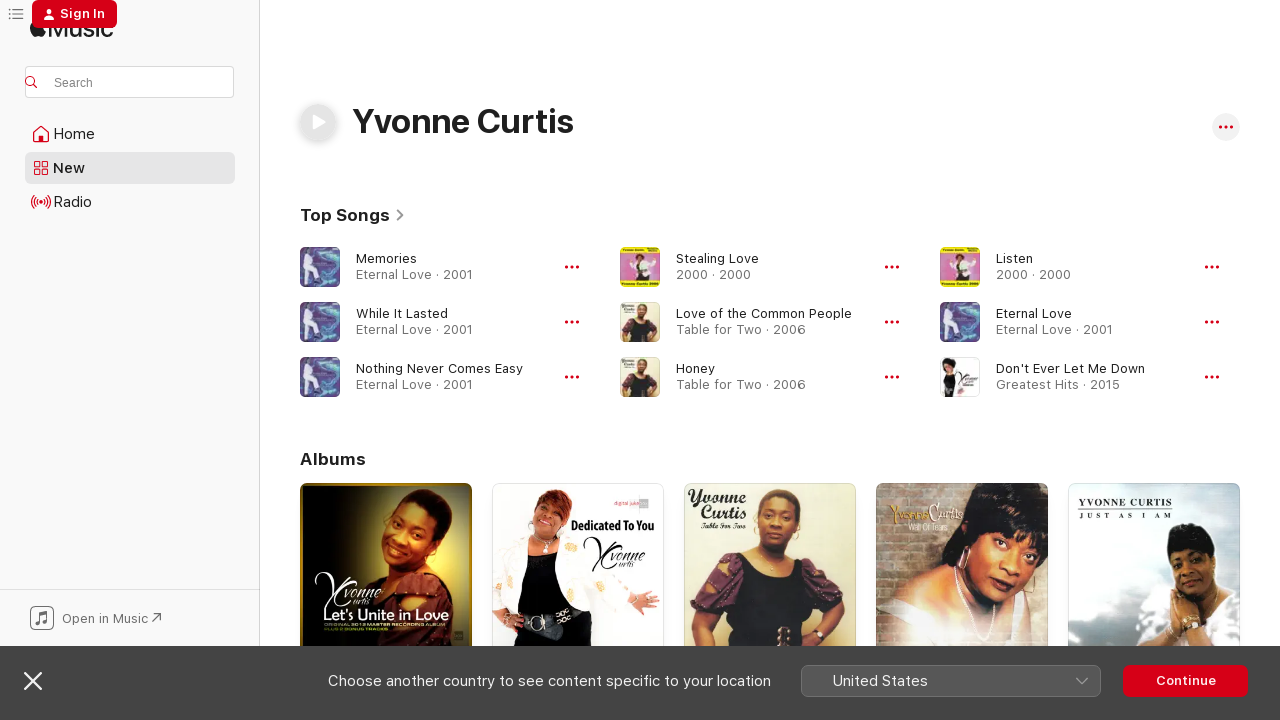

--- FILE ---
content_type: text/html
request_url: https://music.apple.com/gb/artist/yvonne-curtis/289792582
body_size: 27341
content:
<!DOCTYPE html>
<html dir="ltr" lang="en-GB">
    <head>
        <!-- prettier-ignore -->
        <meta charset="utf-8">
        <!-- prettier-ignore -->
        <meta http-equiv="X-UA-Compatible" content="IE=edge">
        <!-- prettier-ignore -->
        <meta
            name="viewport"
            content="width=device-width,initial-scale=1,interactive-widget=resizes-content"
        >
        <!-- prettier-ignore -->
        <meta name="applicable-device" content="pc,mobile">
        <!-- prettier-ignore -->
        <meta name="referrer" content="strict-origin">
        <!-- prettier-ignore -->
        <link
            rel="apple-touch-icon"
            sizes="180x180"
            href="/assets/favicon/favicon-180.png"
        >
        <!-- prettier-ignore -->
        <link
            rel="icon"
            type="image/png"
            sizes="32x32"
            href="/assets/favicon/favicon-32.png"
        >
        <!-- prettier-ignore -->
        <link
            rel="icon"
            type="image/png"
            sizes="16x16"
            href="/assets/favicon/favicon-16.png"
        >
        <!-- prettier-ignore -->
        <link
            rel="mask-icon"
            href="/assets/favicon/favicon.svg"
            color="#fa233b"
        >
        <!-- prettier-ignore -->
        <link rel="manifest" href="/manifest.json">

        <title>‎Yvonne Curtis - Apple Music</title><!-- HEAD_svelte-1cypuwr_START --><link rel="preconnect" href="//www.apple.com/wss/fonts" crossorigin="anonymous"><link rel="stylesheet" href="//www.apple.com/wss/fonts?families=SF+Pro,v4%7CSF+Pro+Icons,v1&amp;display=swap" type="text/css" referrerpolicy="strict-origin-when-cross-origin"><!-- HEAD_svelte-1cypuwr_END --><!-- HEAD_svelte-eg3hvx_START -->    <meta name="description" content="Listen to music by Yvonne Curtis on Apple Music. Find top songs and albums by Yvonne Curtis, including Memories, While It Lasted and more."> <meta name="keywords" content="listen, Yvonne Curtis, music, songs, Reggae, apple music"> <link rel="canonical" href="https://music.apple.com/gb/artist/yvonne-curtis/289792582">     <meta name="al:ios:app_store_id" content="1108187390"> <meta name="al:ios:app_name" content="Apple Music"> <meta name="apple:content_id" content="289792582"> <meta name="apple:title" content="Yvonne Curtis"> <meta name="apple:description" content="Listen to music by Yvonne Curtis on Apple Music. Find top songs and albums by Yvonne Curtis, including Memories, While It Lasted and more.">   <meta property="og:title" content="Yvonne Curtis on Apple Music"> <meta property="og:description" content="Listen to music by Yvonne Curtis on Apple Music."> <meta property="og:site_name" content="Apple Music - Web Player"> <meta property="og:url" content="https://music.apple.com/gb/artist/yvonne-curtis/289792582"> <meta property="og:image" content="https://is1-ssl.mzstatic.com/image/thumb/Music5/v4/ee/37/52/ee37521b-7873-e10e-1146-a46312f90523/829282000214.jpg/1200x630cw.png"> <meta property="og:image:secure_url" content="https://is1-ssl.mzstatic.com/image/thumb/Music5/v4/ee/37/52/ee37521b-7873-e10e-1146-a46312f90523/829282000214.jpg/1200x630cw.png"> <meta property="og:image:alt" content="Yvonne Curtis on Apple Music"> <meta property="og:image:width" content="1200"> <meta property="og:image:height" content="630"> <meta property="og:image:type" content="image/png"> <meta property="og:type" content="music.musician"> <meta property="og:locale" content="en_GB">        <meta name="twitter:title" content="Yvonne Curtis on Apple Music"> <meta name="twitter:description" content="Listen to music by Yvonne Curtis on Apple Music."> <meta name="twitter:site" content="@AppleMusic"> <meta name="twitter:image" content="https://is1-ssl.mzstatic.com/image/thumb/Music5/v4/ee/37/52/ee37521b-7873-e10e-1146-a46312f90523/829282000214.jpg/1200x630cw.png"> <meta name="twitter:image:alt" content="Yvonne Curtis on Apple Music"> <meta name="twitter:card" content="summary_large_image">       <!-- HTML_TAG_START -->
                <script id=schema:music-group type="application/ld+json">
                    {"@context":"http://schema.org","@type":"MusicGroup","name":"Yvonne Curtis","description":"Listen to music by Yvonne Curtis on Apple Music. Find top songs and albums by Yvonne Curtis, including Memories, While It Lasted and more.","image":"https://is1-ssl.mzstatic.com/image/thumb/Music5/v4/ee/37/52/ee37521b-7873-e10e-1146-a46312f90523/829282000214.jpg/486x486bb.png","genre":["Reggae"],"tracks":[{"@type":"MusicRecording","name":"Memories","duration":"PT4M3S","url":"https://music.apple.com/gb/song/memories/1292257930","offers":{"@type":"Offer","category":"free","price":0},"audio":{"@type":"AudioObject","potentialAction":{"@type":"ListenAction","expectsAcceptanceOf":{"@type":"Offer","category":"free"},"target":{"@type":"EntryPoint","actionPlatform":"https://music.apple.com/gb/song/memories/1292257930"}},"name":"Memories","contentUrl":"https://audio-ssl.itunes.apple.com/itunes-assets/AudioPreview115/v4/7c/f5/7a/7cf57a28-67f4-1a0a-97a9-682c3dc71ead/mzaf_2654482809334425844.plus.aac.ep.m4a","duration":"PT4M3S","uploadDate":"2001-10-01","thumbnailUrl":"https://is1-ssl.mzstatic.com/image/thumb/Music128/v4/02/43/ba/0243baac-356b-daea-3e29-c515c0b2bdad/cover.jpg/1200x630cw.png"}},{"@type":"MusicRecording","name":"While It Lasted","duration":"PT5M9S","url":"https://music.apple.com/gb/song/while-it-lasted/1292257926","offers":{"@type":"Offer","category":"free","price":0},"audio":{"@type":"AudioObject","potentialAction":{"@type":"ListenAction","expectsAcceptanceOf":{"@type":"Offer","category":"free"},"target":{"@type":"EntryPoint","actionPlatform":"https://music.apple.com/gb/song/while-it-lasted/1292257926"}},"name":"While It Lasted","contentUrl":"https://audio-ssl.itunes.apple.com/itunes-assets/AudioPreview115/v4/4f/39/3a/4f393a41-2821-bac7-80e1-b0edd36a1830/mzaf_3555029708960365032.plus.aac.ep.m4a","duration":"PT5M9S","uploadDate":"2001-10-01","thumbnailUrl":"https://is1-ssl.mzstatic.com/image/thumb/Music128/v4/02/43/ba/0243baac-356b-daea-3e29-c515c0b2bdad/cover.jpg/1200x630cw.png"}},{"@type":"MusicRecording","name":"Nothing Never Comes Easy","duration":"PT4M4S","url":"https://music.apple.com/gb/song/nothing-never-comes-easy/1292258805","offers":{"@type":"Offer","category":"free","price":0},"audio":{"@type":"AudioObject","potentialAction":{"@type":"ListenAction","expectsAcceptanceOf":{"@type":"Offer","category":"free"},"target":{"@type":"EntryPoint","actionPlatform":"https://music.apple.com/gb/song/nothing-never-comes-easy/1292258805"}},"name":"Nothing Never Comes Easy","contentUrl":"https://audio-ssl.itunes.apple.com/itunes-assets/AudioPreview115/v4/fe/4f/22/fe4f225d-5353-464f-ceef-4d7fad2fc308/mzaf_4949222675429363136.plus.aac.ep.m4a","duration":"PT4M4S","uploadDate":"2001-10-01","thumbnailUrl":"https://is1-ssl.mzstatic.com/image/thumb/Music128/v4/02/43/ba/0243baac-356b-daea-3e29-c515c0b2bdad/cover.jpg/1200x630cw.png"}},{"@type":"MusicRecording","name":"Stealing Love","duration":"PT4M27S","url":"https://music.apple.com/gb/song/stealing-love/1295047021","offers":{"@type":"Offer","category":"free","price":0},"audio":{"@type":"AudioObject","potentialAction":{"@type":"ListenAction","expectsAcceptanceOf":{"@type":"Offer","category":"free"},"target":{"@type":"EntryPoint","actionPlatform":"https://music.apple.com/gb/song/stealing-love/1295047021"}},"name":"Stealing Love","contentUrl":"https://audio-ssl.itunes.apple.com/itunes-assets/AudioPreview125/v4/74/1e/f5/741ef54a-d32d-d9e3-623a-b14db0d2f230/mzaf_6736448270726202331.plus.aac.ep.m4a","duration":"PT4M27S","uploadDate":"2000-10-01","thumbnailUrl":"https://is1-ssl.mzstatic.com/image/thumb/Music128/v4/17/af/21/17af21c0-d302-26b5-d558-43fff2756cad/cover.jpg/1200x630cw.png"}},{"@type":"MusicRecording","name":"Love of the Common People","duration":"PT3M16S","url":"https://music.apple.com/gb/song/love-of-the-common-people/1281494172","offers":{"@type":"Offer","category":"free","price":0},"audio":{"@type":"AudioObject","potentialAction":{"@type":"ListenAction","expectsAcceptanceOf":{"@type":"Offer","category":"free"},"target":{"@type":"EntryPoint","actionPlatform":"https://music.apple.com/gb/song/love-of-the-common-people/1281494172"}},"name":"Love of the Common People","contentUrl":"https://audio-ssl.itunes.apple.com/itunes-assets/AudioPreview115/v4/8e/b4/56/8eb4566d-f0d0-0887-1778-a4bced06ac4a/mzaf_15672622401731375537.plus.aac.ep.m4a","duration":"PT3M16S","uploadDate":"2006-11-08","thumbnailUrl":"https://is1-ssl.mzstatic.com/image/thumb/Music118/v4/e0/18/33/e01833ee-1b41-7754-f2e8-225b31975863/cover.jpg/1200x630cw.png"}},{"@type":"MusicRecording","name":"Honey","duration":"PT3M44S","url":"https://music.apple.com/gb/song/honey/1281494180","offers":{"@type":"Offer","category":"free","price":0},"audio":{"@type":"AudioObject","potentialAction":{"@type":"ListenAction","expectsAcceptanceOf":{"@type":"Offer","category":"free"},"target":{"@type":"EntryPoint","actionPlatform":"https://music.apple.com/gb/song/honey/1281494180"}},"name":"Honey","contentUrl":"https://audio-ssl.itunes.apple.com/itunes-assets/AudioPreview125/v4/b1/21/47/b121476e-e499-079d-ad3b-1cd890528b8c/mzaf_14142551539060225502.plus.aac.ep.m4a","duration":"PT3M44S","uploadDate":"2006-11-08","thumbnailUrl":"https://is1-ssl.mzstatic.com/image/thumb/Music118/v4/e0/18/33/e01833ee-1b41-7754-f2e8-225b31975863/cover.jpg/1200x630cw.png"}},{"@type":"MusicRecording","name":"Listen","duration":"PT3M38S","url":"https://music.apple.com/gb/song/listen/1295047713","offers":{"@type":"Offer","category":"free","price":0},"audio":{"@type":"AudioObject","potentialAction":{"@type":"ListenAction","expectsAcceptanceOf":{"@type":"Offer","category":"free"},"target":{"@type":"EntryPoint","actionPlatform":"https://music.apple.com/gb/song/listen/1295047713"}},"name":"Listen","contentUrl":"https://audio-ssl.itunes.apple.com/itunes-assets/AudioPreview125/v4/9f/24/04/9f24047d-0536-989d-ff5b-caa45ae02657/mzaf_649916243175627052.plus.aac.ep.m4a","duration":"PT3M38S","uploadDate":"2000-10-01","thumbnailUrl":"https://is1-ssl.mzstatic.com/image/thumb/Music128/v4/17/af/21/17af21c0-d302-26b5-d558-43fff2756cad/cover.jpg/1200x630cw.png"}},{"@type":"MusicRecording","name":"Eternal Love","duration":"PT4M8S","url":"https://music.apple.com/gb/song/eternal-love/1292257925","offers":{"@type":"Offer","category":"free","price":0},"audio":{"@type":"AudioObject","potentialAction":{"@type":"ListenAction","expectsAcceptanceOf":{"@type":"Offer","category":"free"},"target":{"@type":"EntryPoint","actionPlatform":"https://music.apple.com/gb/song/eternal-love/1292257925"}},"name":"Eternal Love","contentUrl":"https://audio-ssl.itunes.apple.com/itunes-assets/AudioPreview115/v4/4c/31/aa/4c31aa87-128d-13c9-f271-2bb30968c57c/mzaf_8435223800862530184.plus.aac.ep.m4a","duration":"PT4M8S","uploadDate":"2001-10-01","thumbnailUrl":"https://is1-ssl.mzstatic.com/image/thumb/Music128/v4/02/43/ba/0243baac-356b-daea-3e29-c515c0b2bdad/cover.jpg/1200x630cw.png"}},{"@type":"MusicRecording","name":"Don't Ever Let Me Down","duration":"PT4M30S","url":"https://music.apple.com/gb/song/dont-ever-let-me-down/1029935575","offers":{"@type":"Offer","category":"free","price":0},"audio":{"@type":"AudioObject","potentialAction":{"@type":"ListenAction","expectsAcceptanceOf":{"@type":"Offer","category":"free"},"target":{"@type":"EntryPoint","actionPlatform":"https://music.apple.com/gb/song/dont-ever-let-me-down/1029935575"}},"name":"Don't Ever Let Me Down","contentUrl":"https://audio-ssl.itunes.apple.com/itunes-assets/AudioPreview125/v4/35/8c/6f/358c6f48-f8f5-972a-b4e1-344407b5271b/mzaf_8088193676487881762.plus.aac.ep.m4a","duration":"PT4M30S","uploadDate":"2015-08-09","thumbnailUrl":"https://is1-ssl.mzstatic.com/image/thumb/Music5/v4/ee/37/52/ee37521b-7873-e10e-1146-a46312f90523/829282000214.jpg/1200x630cw.png"}},{"@type":"MusicRecording","name":"Table for Two","duration":"PT4M14S","url":"https://music.apple.com/gb/song/table-for-two/1281493305","offers":{"@type":"Offer","category":"free","price":0},"audio":{"@type":"AudioObject","potentialAction":{"@type":"ListenAction","expectsAcceptanceOf":{"@type":"Offer","category":"free"},"target":{"@type":"EntryPoint","actionPlatform":"https://music.apple.com/gb/song/table-for-two/1281493305"}},"name":"Table for Two","contentUrl":"https://audio-ssl.itunes.apple.com/itunes-assets/AudioPreview115/v4/b3/4b/75/b34b7573-e822-61be-7d92-58be730997fc/mzaf_4452494147983925051.plus.aac.ep.m4a","duration":"PT4M14S","uploadDate":"2006-11-08","thumbnailUrl":"https://is1-ssl.mzstatic.com/image/thumb/Music118/v4/e0/18/33/e01833ee-1b41-7754-f2e8-225b31975863/cover.jpg/1200x630cw.png"}},{"@type":"MusicRecording","name":"You're Never Gonna Leave Me","duration":"PT4M3S","url":"https://music.apple.com/gb/song/youre-never-gonna-leave-me/1292258712","offers":{"@type":"Offer","category":"free","price":0},"audio":{"@type":"AudioObject","potentialAction":{"@type":"ListenAction","expectsAcceptanceOf":{"@type":"Offer","category":"free"},"target":{"@type":"EntryPoint","actionPlatform":"https://music.apple.com/gb/song/youre-never-gonna-leave-me/1292258712"}},"name":"You're Never Gonna Leave Me","contentUrl":"https://audio-ssl.itunes.apple.com/itunes-assets/AudioPreview125/v4/46/c1/3b/46c13bd4-98b7-6daa-8f86-e7ea648aa5ac/mzaf_14091237861131629462.plus.aac.ep.m4a","duration":"PT4M3S","uploadDate":"2001-10-01","thumbnailUrl":"https://is1-ssl.mzstatic.com/image/thumb/Music128/v4/02/43/ba/0243baac-356b-daea-3e29-c515c0b2bdad/cover.jpg/1200x630cw.png"}},{"@type":"MusicRecording","name":"Changing Partners","duration":"PT3M19S","url":"https://music.apple.com/gb/song/changing-partners/1029935564","offers":{"@type":"Offer","category":"free","price":0},"audio":{"@type":"AudioObject","potentialAction":{"@type":"ListenAction","expectsAcceptanceOf":{"@type":"Offer","category":"free"},"target":{"@type":"EntryPoint","actionPlatform":"https://music.apple.com/gb/song/changing-partners/1029935564"}},"name":"Changing Partners","contentUrl":"https://audio-ssl.itunes.apple.com/itunes-assets/AudioPreview125/v4/da/f2/11/daf2110b-f5c9-e814-f0d5-47f7a4da0232/mzaf_32190094061641582.plus.aac.ep.m4a","duration":"PT3M19S","uploadDate":"2015-08-09","thumbnailUrl":"https://is1-ssl.mzstatic.com/image/thumb/Music5/v4/ee/37/52/ee37521b-7873-e10e-1146-a46312f90523/829282000214.jpg/1200x630cw.png"}},{"@type":"MusicRecording","name":"Love Is Coming Home","duration":"PT5M3S","url":"https://music.apple.com/gb/song/love-is-coming-home/1029936059","offers":{"@type":"Offer","category":"free","price":0},"audio":{"@type":"AudioObject","potentialAction":{"@type":"ListenAction","expectsAcceptanceOf":{"@type":"Offer","category":"free"},"target":{"@type":"EntryPoint","actionPlatform":"https://music.apple.com/gb/song/love-is-coming-home/1029936059"}},"name":"Love Is Coming Home","contentUrl":"https://audio-ssl.itunes.apple.com/itunes-assets/AudioPreview115/v4/81/99/98/81999869-e6a2-c112-92e7-654c20c2f2e8/mzaf_9487578074394824989.plus.aac.ep.m4a","duration":"PT5M3S","uploadDate":"2015-08-09","thumbnailUrl":"https://is1-ssl.mzstatic.com/image/thumb/Music5/v4/ee/37/52/ee37521b-7873-e10e-1146-a46312f90523/829282000214.jpg/1200x630cw.png"}},{"@type":"MusicRecording","name":"If You're Not Back in Love by Monday","duration":"PT4M47S","url":"https://music.apple.com/gb/song/if-youre-not-back-in-love-by-monday/1407192195","offers":{"@type":"Offer","category":"free","price":0},"audio":{"@type":"AudioObject","potentialAction":{"@type":"ListenAction","expectsAcceptanceOf":{"@type":"Offer","category":"free"},"target":{"@type":"EntryPoint","actionPlatform":"https://music.apple.com/gb/song/if-youre-not-back-in-love-by-monday/1407192195"}},"name":"If You're Not Back in Love by Monday","contentUrl":"https://audio-ssl.itunes.apple.com/itunes-assets/AudioPreview125/v4/1e/34/e8/1e34e84e-0894-0cc5-b492-e413b854446c/mzaf_201846896004111320.plus.aac.ep.m4a","duration":"PT4M47S","uploadDate":"2018-08-01","thumbnailUrl":"https://is1-ssl.mzstatic.com/image/thumb/Music115/v4/3d/66/1d/3d661dd8-8eff-bd21-6088-144a9a90e4d5/829282000474.jpg/1200x630cw.png"}},{"@type":"MusicRecording","name":"Sweet Sensation (Vocal)","duration":"PT4M21S","url":"https://music.apple.com/gb/song/sweet-sensation-vocal/1488272871","offers":{"@type":"Offer","category":"free","price":0},"audio":{"@type":"AudioObject","potentialAction":{"@type":"ListenAction","expectsAcceptanceOf":{"@type":"Offer","category":"free"},"target":{"@type":"EntryPoint","actionPlatform":"https://music.apple.com/gb/song/sweet-sensation-vocal/1488272871"}},"name":"Sweet Sensation (Vocal)","contentUrl":"https://audio-ssl.itunes.apple.com/itunes-assets/AudioPreview125/v4/0f/74/25/0f742562-ec04-fb9d-4d2b-358c907a1c6b/mzaf_3147762630580693460.plus.aac.ep.m4a","duration":"PT4M21S","uploadDate":"2020-01-30","thumbnailUrl":"https://is1-ssl.mzstatic.com/image/thumb/Music113/v4/8d/de/c9/8ddec979-ced0-bbf0-054c-9f4c84f0f943/829282000535.jpg/1200x630cw.png"}},{"@type":"MusicRecording","name":"A so a So","duration":"PT4M38S","url":"https://music.apple.com/gb/song/a-so-a-so/1295047717","offers":{"@type":"Offer","category":"free","price":0},"audio":{"@type":"AudioObject","potentialAction":{"@type":"ListenAction","expectsAcceptanceOf":{"@type":"Offer","category":"free"},"target":{"@type":"EntryPoint","actionPlatform":"https://music.apple.com/gb/song/a-so-a-so/1295047717"}},"name":"A so a So","contentUrl":"https://audio-ssl.itunes.apple.com/itunes-assets/AudioPreview115/v4/19/9f/00/199f0037-69b5-0ebc-0c12-03d1ff8be758/mzaf_12148808927074280241.plus.aac.ep.m4a","duration":"PT4M38S","uploadDate":"2000-10-01","thumbnailUrl":"https://is1-ssl.mzstatic.com/image/thumb/Music128/v4/17/af/21/17af21c0-d302-26b5-d558-43fff2756cad/cover.jpg/1200x630cw.png"}},{"@type":"MusicRecording","name":"Oh What It Did to Me","duration":"PT3M46S","url":"https://music.apple.com/gb/song/oh-what-it-did-to-me/1281493976","offers":{"@type":"Offer","category":"free","price":0},"audio":{"@type":"AudioObject","potentialAction":{"@type":"ListenAction","expectsAcceptanceOf":{"@type":"Offer","category":"free"},"target":{"@type":"EntryPoint","actionPlatform":"https://music.apple.com/gb/song/oh-what-it-did-to-me/1281493976"}},"name":"Oh What It Did to Me","contentUrl":"https://audio-ssl.itunes.apple.com/itunes-assets/AudioPreview115/v4/e8/3f/b6/e83fb64d-500a-2442-1745-9d0f83cb91c3/mzaf_11690494665982464908.plus.aac.ep.m4a","duration":"PT3M46S","uploadDate":"2006-11-08","thumbnailUrl":"https://is1-ssl.mzstatic.com/image/thumb/Music118/v4/e0/18/33/e01833ee-1b41-7754-f2e8-225b31975863/cover.jpg/1200x630cw.png"}},{"@type":"MusicRecording","name":"Loving Arms","duration":"PT3M39S","url":"https://music.apple.com/gb/song/loving-arms/1029936097","offers":{"@type":"Offer","category":"free","price":0},"audio":{"@type":"AudioObject","potentialAction":{"@type":"ListenAction","expectsAcceptanceOf":{"@type":"Offer","category":"free"},"target":{"@type":"EntryPoint","actionPlatform":"https://music.apple.com/gb/song/loving-arms/1029936097"}},"name":"Loving Arms","contentUrl":"https://audio-ssl.itunes.apple.com/itunes-assets/AudioPreview115/v4/65/bb/3c/65bb3c53-3990-6c51-fc90-39e4b78331f4/mzaf_4080672678429272102.plus.aac.ep.m4a","duration":"PT3M39S","uploadDate":"2015-08-09","thumbnailUrl":"https://is1-ssl.mzstatic.com/image/thumb/Music5/v4/ee/37/52/ee37521b-7873-e10e-1146-a46312f90523/829282000214.jpg/1200x630cw.png"}},{"@type":"MusicRecording","name":"Rice & Peas","duration":"PT3M31S","url":"https://music.apple.com/gb/song/rice-peas/1029936910","offers":{"@type":"Offer","category":"free","price":0},"audio":{"@type":"AudioObject","potentialAction":{"@type":"ListenAction","expectsAcceptanceOf":{"@type":"Offer","category":"free"},"target":{"@type":"EntryPoint","actionPlatform":"https://music.apple.com/gb/song/rice-peas/1029936910"}},"name":"Rice & Peas","contentUrl":"https://audio-ssl.itunes.apple.com/itunes-assets/AudioPreview115/v4/2a/14/6b/2a146b88-56fb-db34-5983-3b447b8c630c/mzaf_8415323629141319102.plus.aac.ep.m4a","duration":"PT3M31S","uploadDate":"2015-08-09","thumbnailUrl":"https://is1-ssl.mzstatic.com/image/thumb/Music5/v4/ee/37/52/ee37521b-7873-e10e-1146-a46312f90523/829282000214.jpg/1200x630cw.png"}},{"@type":"MusicRecording","name":"Push Me in the Corner","duration":"PT3M4S","url":"https://music.apple.com/gb/song/push-me-in-the-corner/1295055546","offers":{"@type":"Offer","category":"free","price":0},"audio":{"@type":"AudioObject","potentialAction":{"@type":"ListenAction","expectsAcceptanceOf":{"@type":"Offer","category":"free"},"target":{"@type":"EntryPoint","actionPlatform":"https://music.apple.com/gb/song/push-me-in-the-corner/1295055546"}},"name":"Push Me in the Corner","contentUrl":"https://audio-ssl.itunes.apple.com/itunes-assets/AudioPreview118/v4/3e/bb/4c/3ebb4c0a-c3ea-4b80-487f-3c76132e7964/mzaf_6759101755129858745.plus.aac.ep.m4a","duration":"PT3M4S","uploadDate":"2004-10-01","thumbnailUrl":"https://is1-ssl.mzstatic.com/image/thumb/Music128/v4/d1/82/2f/d1822fab-cdf6-7b2e-365f-8f0b01db9fd0/cover.jpg/1200x630cw.png"}},{"@type":"MusicRecording","name":"Simmer Down","duration":"PT3M2S","url":"https://music.apple.com/gb/song/simmer-down/1700527260","offers":{"@type":"Offer","category":"free","price":0},"audio":{"@type":"AudioObject","potentialAction":{"@type":"ListenAction","expectsAcceptanceOf":{"@type":"Offer","category":"free"},"target":{"@type":"EntryPoint","actionPlatform":"https://music.apple.com/gb/song/simmer-down/1700527260"}},"name":"Simmer Down","contentUrl":"https://audio-ssl.itunes.apple.com/itunes-assets/AudioPreview116/v4/f4/8e/69/f48e69e0-e51c-4181-4e16-3795ad4ecb01/mzaf_10822845695188308961.plus.aac.ep.m4a","duration":"PT3M2S","uploadDate":"2014-02-04","thumbnailUrl":"https://is1-ssl.mzstatic.com/image/thumb/Music126/v4/86/ce/84/86ce8403-2dc8-a87a-aa91-e08b8a123428/829282000924.jpg/1200x630cw.png"}},{"@type":"MusicRecording","name":"A Little Love","duration":"PT3M12S","url":"https://music.apple.com/gb/song/a-little-love/1295056032","offers":{"@type":"Offer","category":"free","price":0},"audio":{"@type":"AudioObject","potentialAction":{"@type":"ListenAction","expectsAcceptanceOf":{"@type":"Offer","category":"free"},"target":{"@type":"EntryPoint","actionPlatform":"https://music.apple.com/gb/song/a-little-love/1295056032"}},"name":"A Little Love","contentUrl":"https://audio-ssl.itunes.apple.com/itunes-assets/AudioPreview118/v4/3c/a5/07/3ca5078c-e04d-1881-fa09-18d5de522abd/mzaf_6214007278117199404.plus.aac.ep.m4a","duration":"PT3M12S","uploadDate":"2004-10-01","thumbnailUrl":"https://is1-ssl.mzstatic.com/image/thumb/Music128/v4/d1/82/2f/d1822fab-cdf6-7b2e-365f-8f0b01db9fd0/cover.jpg/1200x630cw.png"}},{"@type":"MusicRecording","name":"Party Time","duration":"PT6M17S","url":"https://music.apple.com/gb/song/party-time/1029935513","offers":{"@type":"Offer","category":"free","price":0},"audio":{"@type":"AudioObject","potentialAction":{"@type":"ListenAction","expectsAcceptanceOf":{"@type":"Offer","category":"free"},"target":{"@type":"EntryPoint","actionPlatform":"https://music.apple.com/gb/song/party-time/1029935513"}},"name":"Party Time","contentUrl":"https://audio-ssl.itunes.apple.com/itunes-assets/AudioPreview125/v4/23/c7/d6/23c7d615-03b2-de0c-1908-54f6ef82eb90/mzaf_5136868077045714091.plus.aac.ep.m4a","duration":"PT6M17S","uploadDate":"2015-08-09","thumbnailUrl":"https://is1-ssl.mzstatic.com/image/thumb/Music5/v4/ee/37/52/ee37521b-7873-e10e-1146-a46312f90523/829282000214.jpg/1200x630cw.png"}},{"@type":"MusicRecording","name":"No Woman No Cry","duration":"PT4M10S","url":"https://music.apple.com/gb/song/no-woman-no-cry/1029935700","offers":{"@type":"Offer","category":"free","price":0},"audio":{"@type":"AudioObject","potentialAction":{"@type":"ListenAction","expectsAcceptanceOf":{"@type":"Offer","category":"free"},"target":{"@type":"EntryPoint","actionPlatform":"https://music.apple.com/gb/song/no-woman-no-cry/1029935700"}},"name":"No Woman No Cry","contentUrl":"https://audio-ssl.itunes.apple.com/itunes-assets/AudioPreview125/v4/25/9c/54/259c54cb-962c-83dd-a078-3df3875a078c/mzaf_18106159757111946728.plus.aac.ep.m4a","duration":"PT4M10S","uploadDate":"2015-08-09","thumbnailUrl":"https://is1-ssl.mzstatic.com/image/thumb/Music5/v4/ee/37/52/ee37521b-7873-e10e-1146-a46312f90523/829282000214.jpg/1200x630cw.png"}}],"albums":[{"@type":"MusicAlbum","image":"https://is1-ssl.mzstatic.com/image/thumb/Music126/v4/86/ce/84/86ce8403-2dc8-a87a-aa91-e08b8a123428/829282000924.jpg/486x486bb.png","url":"https://music.apple.com/gb/album/lets-unite-in-love/1700526721","name":"Let's Unite In Love","byArtist":{"@type":"MusicGroup","url":"https://music.apple.com/gb/artist/yvonne-curtis/289792582","name":"Yvonne Curtis"}},{"@type":"MusicAlbum","image":"https://is1-ssl.mzstatic.com/image/thumb/Music115/v4/3d/66/1d/3d661dd8-8eff-bd21-6088-144a9a90e4d5/829282000474.jpg/486x486bb.png","url":"https://music.apple.com/gb/album/dedicated-to-you/1407192063","name":"Dedicated to You","byArtist":{"@type":"MusicGroup","url":"https://music.apple.com/gb/artist/yvonne-curtis/289792582","name":"Yvonne Curtis"}},{"@type":"MusicAlbum","image":"https://is1-ssl.mzstatic.com/image/thumb/Music118/v4/e0/18/33/e01833ee-1b41-7754-f2e8-225b31975863/cover.jpg/486x486bb.png","url":"https://music.apple.com/gb/album/table-for-two/1281492427","name":"Table for Two","byArtist":{"@type":"MusicGroup","url":"https://music.apple.com/gb/artist/yvonne-curtis/289792582","name":"Yvonne Curtis"}},{"@type":"MusicAlbum","image":"https://is1-ssl.mzstatic.com/image/thumb/Music128/v4/d1/82/2f/d1822fab-cdf6-7b2e-365f-8f0b01db9fd0/cover.jpg/486x486bb.png","url":"https://music.apple.com/gb/album/wall-of-tears/1295054914","name":"Wall of Tears","byArtist":{"@type":"MusicGroup","url":"https://music.apple.com/gb/artist/yvonne-curtis/289792582","name":"Yvonne Curtis"}},{"@type":"MusicAlbum","image":"https://is1-ssl.mzstatic.com/image/thumb/Music128/v4/04/a0/c9/04a0c902-1ca9-5bf5-dbb1-787498866243/cover.jpg/486x486bb.png","url":"https://music.apple.com/gb/album/just-as-i-am/1292257517","name":"Just as I Am","byArtist":{"@type":"MusicGroup","url":"https://music.apple.com/gb/artist/yvonne-curtis/289792582","name":"Yvonne Curtis"}},{"@type":"MusicAlbum","image":"https://is1-ssl.mzstatic.com/image/thumb/Music128/v4/02/43/ba/0243baac-356b-daea-3e29-c515c0b2bdad/cover.jpg/486x486bb.png","url":"https://music.apple.com/gb/album/eternal-love/1292257903","name":"Eternal Love","byArtist":{"@type":"MusicGroup","url":"https://music.apple.com/gb/artist/yvonne-curtis/289792582","name":"Yvonne Curtis"}},{"@type":"MusicAlbum","image":"https://is1-ssl.mzstatic.com/image/thumb/Music128/v4/17/af/21/17af21c0-d302-26b5-d558-43fff2756cad/cover.jpg/486x486bb.png","url":"https://music.apple.com/gb/album/2000/1295046070","name":"2000","byArtist":{"@type":"MusicGroup","url":"https://music.apple.com/gb/artist/yvonne-curtis/289792582","name":"Yvonne Curtis"}}],"url":"https://music.apple.com/gb/artist/yvonne-curtis/289792582","potentialAction":{"@type":"ListenAction","expectsAcceptanceOf":{"@type":"Offer","category":"free"},"target":{"@type":"EntryPoint","actionPlatform":"https://music.apple.com/gb/artist/yvonne-curtis/289792582"}}}
                </script>
                <!-- HTML_TAG_END -->    <!-- HEAD_svelte-eg3hvx_END -->
      <script type="module" crossorigin src="/assets/index~90a29058ba.js"></script>
      <link rel="stylesheet" href="/assets/index~fbf29d0525.css">
      <script type="module">import.meta.url;import("_").catch(()=>1);async function* g(){};window.__vite_is_modern_browser=true;</script>
      <script type="module">!function(){if(window.__vite_is_modern_browser)return;console.warn("vite: loading legacy chunks, syntax error above and the same error below should be ignored");var e=document.getElementById("vite-legacy-polyfill"),n=document.createElement("script");n.src=e.src,n.onload=function(){System.import(document.getElementById('vite-legacy-entry').getAttribute('data-src'))},document.body.appendChild(n)}();</script>
    </head>
    <body>
        
        <script
            async
            src="/includes/js-cdn/musickit/v3/amp/musickit.js"
        ></script>
        <script
            type="module"
            async
            src="/includes/js-cdn/musickit/v3/components/musickit-components/musickit-components.esm.js"
        ></script>
        <script
            nomodule
            async
            src="/includes/js-cdn/musickit/v3/components/musickit-components/musickit-components.js"
        ></script>
        <svg style="display: none" xmlns="http://www.w3.org/2000/svg">
            <symbol id="play-circle-fill" viewBox="0 0 60 60">
                <path
                    class="icon-circle-fill__circle"
                    fill="var(--iconCircleFillBG, transparent)"
                    d="M30 60c16.411 0 30-13.617 30-30C60 13.588 46.382 0 29.971 0 13.588 0 .001 13.588.001 30c0 16.383 13.617 30 30 30Z"
                />
                <path
                    fill="var(--iconFillArrow, var(--keyColor, black))"
                    d="M24.411 41.853c-1.41.853-3.028.177-3.028-1.294V19.47c0-1.44 1.735-2.058 3.028-1.294l17.265 10.235a1.89 1.89 0 0 1 0 3.265L24.411 41.853Z"
                />
            </symbol>
        </svg>
        <div class="body-container">
              <div class="app-container svelte-t3vj1e" data-testid="app-container">   <div class="header svelte-rjjbqs" data-testid="header"><nav data-testid="navigation" class="navigation svelte-13li0vp"><div class="navigation__header svelte-13li0vp"><div data-testid="logo" class="logo svelte-1o7dz8w"> <a aria-label="Apple Music" role="img" href="https://music.apple.com/gb/home" class="svelte-1o7dz8w"><svg height="20" viewBox="0 0 83 20" width="83" xmlns="http://www.w3.org/2000/svg" class="logo" aria-hidden="true"><path d="M34.752 19.746V6.243h-.088l-5.433 13.503h-2.074L21.711 6.243h-.087v13.503h-2.548V1.399h3.235l5.833 14.621h.1l5.82-14.62h3.248v18.347h-2.56zm16.649 0h-2.586v-2.263h-.062c-.725 1.602-2.061 2.504-4.072 2.504-2.86 0-4.61-1.894-4.61-4.958V6.37h2.698v8.125c0 2.034.95 3.127 2.81 3.127 1.95 0 3.124-1.373 3.124-3.458V6.37H51.4v13.376zm7.394-13.618c3.06 0 5.046 1.73 5.134 4.196h-2.536c-.15-1.296-1.087-2.11-2.598-2.11-1.462 0-2.436.724-2.436 1.793 0 .839.6 1.41 2.023 1.741l2.136.496c2.686.636 3.71 1.704 3.71 3.636 0 2.442-2.236 4.12-5.333 4.12-3.285 0-5.26-1.64-5.509-4.183h2.673c.25 1.398 1.187 2.085 2.836 2.085 1.623 0 2.623-.687 2.623-1.78 0-.865-.487-1.373-1.924-1.704l-2.136-.508c-2.498-.585-3.735-1.806-3.735-3.75 0-2.391 2.049-4.032 5.072-4.032zM66.1 2.836c0-.878.7-1.577 1.561-1.577.862 0 1.55.7 1.55 1.577 0 .864-.688 1.576-1.55 1.576a1.573 1.573 0 0 1-1.56-1.576zm.212 3.534h2.698v13.376h-2.698zm14.089 4.603c-.275-1.424-1.324-2.556-3.085-2.556-2.086 0-3.46 1.767-3.46 4.64 0 2.938 1.386 4.642 3.485 4.642 1.66 0 2.748-.928 3.06-2.48H83C82.713 18.067 80.477 20 77.317 20c-3.76 0-6.208-2.62-6.208-6.942 0-4.247 2.448-6.93 6.183-6.93 3.385 0 5.446 2.213 5.683 4.845h-2.573zM10.824 3.189c-.698.834-1.805 1.496-2.913 1.398-.145-1.128.41-2.33 1.036-3.065C9.644.662 10.848.05 11.835 0c.121 1.178-.336 2.33-1.01 3.19zm.999 1.619c.624.049 2.425.244 3.578 1.98-.096.074-2.137 1.272-2.113 3.79.024 3.01 2.593 4.012 2.617 4.037-.024.074-.407 1.419-1.344 2.812-.817 1.224-1.657 2.422-3.002 2.447-1.297.024-1.73-.783-3.218-.783-1.489 0-1.97.758-3.194.807-1.297.048-2.28-1.297-3.097-2.52C.368 14.908-.904 10.408.825 7.375c.84-1.516 2.377-2.47 4.034-2.495 1.273-.023 2.45.857 3.218.857.769 0 2.137-1.027 3.746-.93z"></path></svg></a>   </div> <div class="search-input-wrapper svelte-nrtdem" data-testid="search-input"><div data-testid="amp-search-input" aria-controls="search-suggestions" aria-expanded="false" aria-haspopup="listbox" aria-owns="search-suggestions" class="search-input-container svelte-rg26q6" tabindex="-1" role=""><div class="flex-container svelte-rg26q6"><form id="search-input-form" class="svelte-rg26q6"><svg height="16" width="16" viewBox="0 0 16 16" class="search-svg" aria-hidden="true"><path d="M11.87 10.835c.018.015.035.03.051.047l3.864 3.863a.735.735 0 1 1-1.04 1.04l-3.863-3.864a.744.744 0 0 1-.047-.051 6.667 6.667 0 1 1 1.035-1.035zM6.667 12a5.333 5.333 0 1 0 0-10.667 5.333 5.333 0 0 0 0 10.667z"></path></svg> <input aria-autocomplete="list" aria-multiline="false" aria-controls="search-suggestions" placeholder="Search" spellcheck="false" autocomplete="off" autocorrect="off" autocapitalize="off" type="text" inputmode="search" class="search-input__text-field svelte-rg26q6" data-testid="search-input__text-field"></form> </div> <div data-testid="search-scope-bar"></div>   </div> </div></div> <div data-testid="navigation-content" class="navigation__content svelte-13li0vp" id="navigation" aria-hidden="false"><div class="navigation__scrollable-container svelte-13li0vp"><div data-testid="navigation-items-primary" class="navigation-items navigation-items--primary svelte-ng61m8"> <ul class="navigation-items__list svelte-ng61m8">  <li class="navigation-item navigation-item__home svelte-1a5yt87" aria-selected="false" data-testid="navigation-item"> <a href="https://music.apple.com/gb/home" class="navigation-item__link svelte-1a5yt87" role="button" data-testid="home" aria-pressed="false"><div class="navigation-item__content svelte-zhx7t9"> <span class="navigation-item__icon svelte-zhx7t9"> <svg width="24" height="24" viewBox="0 0 24 24" xmlns="http://www.w3.org/2000/svg" aria-hidden="true"><path d="M5.93 20.16a1.94 1.94 0 0 1-1.43-.502c-.334-.335-.502-.794-.502-1.393v-7.142c0-.362.062-.688.177-.953.123-.264.326-.529.6-.75l6.145-5.157c.176-.141.344-.247.52-.318.176-.07.362-.105.564-.105.194 0 .388.035.565.105.176.07.352.177.52.318l6.146 5.158c.273.23.467.476.59.75.124.264.177.59.177.96v7.134c0 .59-.159 1.058-.503 1.393-.335.335-.811.503-1.428.503H5.929Zm12.14-1.172c.221 0 .406-.07.547-.212a.688.688 0 0 0 .22-.511v-7.142c0-.177-.026-.344-.087-.459a.97.97 0 0 0-.265-.353l-6.154-5.149a.756.756 0 0 0-.177-.115.37.37 0 0 0-.15-.035.37.37 0 0 0-.158.035l-.177.115-6.145 5.15a.982.982 0 0 0-.274.352 1.13 1.13 0 0 0-.088.468v7.133c0 .203.08.379.23.511a.744.744 0 0 0 .546.212h12.133Zm-8.323-4.7c0-.176.062-.326.177-.432a.6.6 0 0 1 .423-.159h3.315c.176 0 .326.053.432.16s.159.255.159.431v4.973H9.756v-4.973Z"></path></svg> </span> <span class="navigation-item__label svelte-zhx7t9"> Home </span> </div></a>  </li>  <li class="navigation-item navigation-item__new svelte-1a5yt87" aria-selected="false" data-testid="navigation-item"> <a href="https://music.apple.com/gb/new" class="navigation-item__link svelte-1a5yt87" role="button" data-testid="new" aria-pressed="false"><div class="navigation-item__content svelte-zhx7t9"> <span class="navigation-item__icon svelte-zhx7t9"> <svg height="24" viewBox="0 0 24 24" width="24" aria-hidden="true"><path d="M9.92 11.354c.966 0 1.453-.487 1.453-1.49v-3.4c0-1.004-.487-1.483-1.453-1.483H6.452C5.487 4.981 5 5.46 5 6.464v3.4c0 1.003.487 1.49 1.452 1.49zm7.628 0c.965 0 1.452-.487 1.452-1.49v-3.4c0-1.004-.487-1.483-1.452-1.483h-3.46c-.974 0-1.46.479-1.46 1.483v3.4c0 1.003.486 1.49 1.46 1.49zm-7.65-1.073h-3.43c-.266 0-.396-.137-.396-.418v-3.4c0-.273.13-.41.396-.41h3.43c.265 0 .402.137.402.41v3.4c0 .281-.137.418-.403.418zm7.634 0h-3.43c-.273 0-.402-.137-.402-.418v-3.4c0-.273.129-.41.403-.41h3.43c.265 0 .395.137.395.41v3.4c0 .281-.13.418-.396.418zm-7.612 8.7c.966 0 1.453-.48 1.453-1.483v-3.407c0-.996-.487-1.483-1.453-1.483H6.452c-.965 0-1.452.487-1.452 1.483v3.407c0 1.004.487 1.483 1.452 1.483zm7.628 0c.965 0 1.452-.48 1.452-1.483v-3.407c0-.996-.487-1.483-1.452-1.483h-3.46c-.974 0-1.46.487-1.46 1.483v3.407c0 1.004.486 1.483 1.46 1.483zm-7.65-1.072h-3.43c-.266 0-.396-.137-.396-.41v-3.4c0-.282.13-.418.396-.418h3.43c.265 0 .402.136.402.418v3.4c0 .273-.137.41-.403.41zm7.634 0h-3.43c-.273 0-.402-.137-.402-.41v-3.4c0-.282.129-.418.403-.418h3.43c.265 0 .395.136.395.418v3.4c0 .273-.13.41-.396.41z" fill-opacity=".95"></path></svg> </span> <span class="navigation-item__label svelte-zhx7t9"> New </span> </div></a>  </li>  <li class="navigation-item navigation-item__radio svelte-1a5yt87" aria-selected="false" data-testid="navigation-item"> <a href="https://music.apple.com/gb/radio" class="navigation-item__link svelte-1a5yt87" role="button" data-testid="radio" aria-pressed="false"><div class="navigation-item__content svelte-zhx7t9"> <span class="navigation-item__icon svelte-zhx7t9"> <svg width="24" height="24" viewBox="0 0 24 24" xmlns="http://www.w3.org/2000/svg" aria-hidden="true"><path d="M19.359 18.57C21.033 16.818 22 14.461 22 11.89s-.967-4.93-2.641-6.68c-.276-.292-.653-.26-.868-.023-.222.246-.176.591.085.868 1.466 1.535 2.272 3.593 2.272 5.835 0 2.241-.806 4.3-2.272 5.835-.261.268-.307.621-.085.86.215.245.592.276.868-.016zm-13.85.014c.222-.238.176-.59-.085-.86-1.474-1.535-2.272-3.593-2.272-5.834 0-2.242.798-4.3 2.272-5.835.261-.277.307-.622.085-.868-.215-.238-.592-.269-.868.023C2.967 6.96 2 9.318 2 11.89s.967 4.929 2.641 6.68c.276.29.653.26.868.014zm1.957-1.873c.223-.253.162-.583-.1-.867-.951-1.068-1.473-2.45-1.473-3.954 0-1.505.522-2.887 1.474-3.954.26-.284.322-.614.1-.876-.23-.26-.622-.26-.891.039-1.175 1.274-1.827 2.963-1.827 4.79 0 1.82.652 3.517 1.827 4.784.269.3.66.307.89.038zm9.958-.038c1.175-1.267 1.827-2.964 1.827-4.783 0-1.828-.652-3.517-1.827-4.791-.269-.3-.66-.3-.89-.039-.23.262-.162.592.092.876.96 1.067 1.481 2.449 1.481 3.954 0 1.504-.522 2.886-1.481 3.954-.254.284-.323.614-.092.867.23.269.621.261.89-.038zm-8.061-1.966c.23-.26.13-.568-.092-.883-.415-.522-.63-1.197-.63-1.934 0-.737.215-1.413.63-1.943.222-.307.322-.614.092-.875s-.653-.261-.906.054a4.385 4.385 0 0 0-.968 2.764 4.38 4.38 0 0 0 .968 2.756c.253.322.675.322.906.061zm6.18-.061a4.38 4.38 0 0 0 .968-2.756 4.385 4.385 0 0 0-.968-2.764c-.253-.315-.675-.315-.906-.054-.23.261-.138.568.092.875.415.53.63 1.206.63 1.943 0 .737-.215 1.412-.63 1.934-.23.315-.322.622-.092.883s.653.261.906-.061zm-3.547-.967c.96 0 1.789-.814 1.789-1.797s-.83-1.789-1.789-1.789c-.96 0-1.781.806-1.781 1.789 0 .983.821 1.797 1.781 1.797z"></path></svg> </span> <span class="navigation-item__label svelte-zhx7t9"> Radio </span> </div></a>  </li>  <li class="navigation-item navigation-item__search svelte-1a5yt87" aria-selected="false" data-testid="navigation-item"> <a href="https://music.apple.com/gb/search" class="navigation-item__link svelte-1a5yt87" role="button" data-testid="search" aria-pressed="false"><div class="navigation-item__content svelte-zhx7t9"> <span class="navigation-item__icon svelte-zhx7t9"> <svg height="24" viewBox="0 0 24 24" width="24" aria-hidden="true"><path d="M17.979 18.553c.476 0 .813-.366.813-.835a.807.807 0 0 0-.235-.586l-3.45-3.457a5.61 5.61 0 0 0 1.158-3.413c0-3.098-2.535-5.633-5.633-5.633C7.542 4.63 5 7.156 5 10.262c0 3.098 2.534 5.632 5.632 5.632a5.614 5.614 0 0 0 3.274-1.055l3.472 3.472a.835.835 0 0 0 .6.242zm-7.347-3.875c-2.417 0-4.416-2-4.416-4.416 0-2.417 2-4.417 4.416-4.417 2.417 0 4.417 2 4.417 4.417s-2 4.416-4.417 4.416z" fill-opacity=".95"></path></svg> </span> <span class="navigation-item__label svelte-zhx7t9"> Search </span> </div></a>  </li></ul> </div>   </div> <div class="navigation__native-cta"><div slot="native-cta"><div data-testid="native-cta" class="native-cta svelte-1t4vswz  native-cta--authenticated"><button class="native-cta__button svelte-1t4vswz" data-testid="native-cta-button"><span class="native-cta__app-icon svelte-1t4vswz"><svg width="24" height="24" xmlns="http://www.w3.org/2000/svg" xml:space="preserve" style="fill-rule:evenodd;clip-rule:evenodd;stroke-linejoin:round;stroke-miterlimit:2" viewBox="0 0 24 24" slot="app-icon" aria-hidden="true"><path d="M22.567 1.496C21.448.393 19.956.045 17.293.045H6.566c-2.508 0-4.028.376-5.12 1.465C.344 2.601 0 4.09 0 6.611v10.727c0 2.695.33 4.18 1.432 5.257 1.106 1.103 2.595 1.45 5.275 1.45h10.586c2.663 0 4.169-.347 5.274-1.45C23.656 21.504 24 20.033 24 17.338V6.752c0-2.694-.344-4.179-1.433-5.256Zm.411 4.9v11.299c0 1.898-.338 3.286-1.188 4.137-.851.864-2.256 1.191-4.141 1.191H6.35c-1.884 0-3.303-.341-4.154-1.191-.85-.851-1.174-2.239-1.174-4.137V6.54c0-2.014.324-3.445 1.16-4.295.851-.864 2.312-1.177 4.313-1.177h11.154c1.885 0 3.29.341 4.141 1.191.864.85 1.188 2.239 1.188 4.137Z" style="fill-rule:nonzero"></path><path d="M7.413 19.255c.987 0 2.48-.728 2.48-2.672v-6.385c0-.35.063-.428.378-.494l5.298-1.095c.351-.067.534.025.534.333l.035 4.286c0 .337-.182.586-.53.652l-1.014.228c-1.361.3-2.007.923-2.007 1.937 0 1.017.79 1.748 1.926 1.748.986 0 2.444-.679 2.444-2.64V5.654c0-.636-.279-.821-1.016-.66L9.646 6.298c-.448.091-.674.329-.674.699l.035 7.697c0 .336-.148.546-.446.613l-1.067.21c-1.329.266-1.986.93-1.986 1.993 0 1.017.786 1.745 1.905 1.745Z" style="fill-rule:nonzero"></path></svg></span> <span class="native-cta__label svelte-1t4vswz">Open in Music</span> <span class="native-cta__arrow svelte-1t4vswz"><svg height="16" width="16" viewBox="0 0 16 16" class="native-cta-action" aria-hidden="true"><path d="M1.559 16 13.795 3.764v8.962H16V0H3.274v2.205h8.962L0 14.441 1.559 16z"></path></svg></span></button> </div>  </div></div></div> </nav> </div>  <div class="player-bar player-bar__floating-player svelte-1rr9v04" data-testid="player-bar" aria-label="Music controls" aria-hidden="false">   </div>   <div id="scrollable-page" class="scrollable-page svelte-mt0bfj" data-main-content data-testid="main-section" aria-hidden="false"><main data-testid="main" class="svelte-bzjlhs"><div class="content-container svelte-bzjlhs" data-testid="content-container"><div class="search-input-wrapper svelte-nrtdem" data-testid="search-input"><div data-testid="amp-search-input" aria-controls="search-suggestions" aria-expanded="false" aria-haspopup="listbox" aria-owns="search-suggestions" class="search-input-container svelte-rg26q6" tabindex="-1" role=""><div class="flex-container svelte-rg26q6"><form id="search-input-form" class="svelte-rg26q6"><svg height="16" width="16" viewBox="0 0 16 16" class="search-svg" aria-hidden="true"><path d="M11.87 10.835c.018.015.035.03.051.047l3.864 3.863a.735.735 0 1 1-1.04 1.04l-3.863-3.864a.744.744 0 0 1-.047-.051 6.667 6.667 0 1 1 1.035-1.035zM6.667 12a5.333 5.333 0 1 0 0-10.667 5.333 5.333 0 0 0 0 10.667z"></path></svg> <input value="" aria-autocomplete="list" aria-multiline="false" aria-controls="search-suggestions" placeholder="Search" spellcheck="false" autocomplete="off" autocorrect="off" autocapitalize="off" type="text" inputmode="search" class="search-input__text-field svelte-rg26q6" data-testid="search-input__text-field"></form> </div> <div data-testid="search-scope-bar"> </div>   </div> </div>      <div class="section svelte-wa5vzl" data-testid="section-container" aria-label="Featured"> <div class="section-content svelte-wa5vzl" data-testid="section-content"> <div data-testid="artist-detail-header" class="artist-header svelte-1xfsgte    artist-header--no-artwork" style=""> <div class="artist-header__name-container svelte-1xfsgte"> <h1 data-testid="artist-header-name" class="artist-header__name svelte-1xfsgte">Yvonne Curtis</h1>  <span class="artist-header__play-button svelte-1xfsgte"><button aria-label="Play" class="play-button svelte-19j07e7 play-button--platter    is-stand-alone    is-filled" data-testid="play-button"><svg aria-hidden="true" class="icon play-svg" data-testid="play-icon" iconState="play"><use href="#play-circle-fill"></use></svg> </button></span>   <span class="artist-header__context-menu svelte-1xfsgte"><amp-contextual-menu-button config="[object Object]" class="svelte-dj0bcp"> <span aria-label="MORE" class="more-button svelte-dj0bcp more-button--platter  more-button--material" data-testid="more-button" slot="trigger-content"><svg width="28" height="28" viewBox="0 0 28 28" class="glyph" xmlns="http://www.w3.org/2000/svg"><circle fill="var(--iconCircleFill, transparent)" cx="14" cy="14" r="14"></circle><path fill="var(--iconEllipsisFill, white)" d="M10.105 14c0-.87-.687-1.55-1.564-1.55-.862 0-1.557.695-1.557 1.55 0 .848.695 1.55 1.557 1.55.855 0 1.564-.702 1.564-1.55zm5.437 0c0-.87-.68-1.55-1.542-1.55A1.55 1.55 0 0012.45 14c0 .848.695 1.55 1.55 1.55.848 0 1.542-.702 1.542-1.55zm5.474 0c0-.87-.687-1.55-1.557-1.55-.87 0-1.564.695-1.564 1.55 0 .848.694 1.55 1.564 1.55.848 0 1.557-.702 1.557-1.55z"></path></svg></span> </amp-contextual-menu-button></span></div> </div></div>   </div><div class="section svelte-wa5vzl" data-testid="section-container"> <div class="section-content svelte-wa5vzl" data-testid="section-content"> <div class="spacer-wrapper svelte-14fis98"></div></div>   </div><div class="section svelte-wa5vzl" data-testid="section-container" aria-label="Top Songs"> <div class="section-content svelte-wa5vzl" data-testid="section-content"><div class="header svelte-fr9z27">  <div class="header-title-wrapper svelte-fr9z27">    <h2 class="title svelte-fr9z27 title-link" data-testid="header-title"><button type="button" class="title__button svelte-fr9z27" role="link" tabindex="0"><span class="dir-wrapper" dir="auto">Top Songs</span> <svg class="chevron" xmlns="http://www.w3.org/2000/svg" viewBox="0 0 64 64" aria-hidden="true"><path d="M19.817 61.863c1.48 0 2.672-.515 3.702-1.546l24.243-23.63c1.352-1.385 1.996-2.737 2.028-4.443 0-1.674-.644-3.09-2.028-4.443L23.519 4.138c-1.03-.998-2.253-1.513-3.702-1.513-2.994 0-5.409 2.382-5.409 5.344 0 1.481.612 2.833 1.739 3.96l20.99 20.347-20.99 20.283c-1.127 1.126-1.739 2.478-1.739 3.96 0 2.93 2.415 5.344 5.409 5.344Z"></path></svg></button></h2> </div>   </div>   <div class="svelte-1dd7dqt shelf"><section data-testid="shelf-component" class="shelf-grid shelf-grid--onhover svelte-12rmzef" style="
            --grid-max-content-xsmall: 270px; --grid-column-gap-xsmall: 10px; --grid-row-gap-xsmall: 0px; --grid-small: 2; --grid-column-gap-small: 20px; --grid-row-gap-small: 0px; --grid-medium: 3; --grid-column-gap-medium: 20px; --grid-row-gap-medium: 0px; --grid-large: 4; --grid-column-gap-large: 20px; --grid-row-gap-large: 0px; --grid-xlarge: 4; --grid-column-gap-xlarge: 20px; --grid-row-gap-xlarge: 0px;
            --grid-type: TrackLockupsShelf;
            --grid-rows: 3;
            --standard-lockup-shadow-offset: 15px;
            
        "> <div class="shelf-grid__body svelte-12rmzef" data-testid="shelf-body">   <button disabled aria-label="Previous Page" type="button" class="shelf-grid-nav__arrow shelf-grid-nav__arrow--left svelte-1xmivhv" data-testid="shelf-button-left" style="--offset: 0px;"><svg viewBox="0 0 9 31" xmlns="http://www.w3.org/2000/svg"><path d="M5.275 29.46a1.61 1.61 0 0 0 1.456 1.077c1.018 0 1.772-.737 1.772-1.737 0-.526-.277-1.186-.449-1.62l-4.68-11.912L8.05 3.363c.172-.442.45-1.116.45-1.625A1.702 1.702 0 0 0 6.728.002a1.603 1.603 0 0 0-1.456 1.09L.675 12.774c-.301.775-.677 1.744-.677 2.495 0 .754.376 1.705.677 2.498L5.272 29.46Z"></path></svg></button> <ul slot="shelf-content" class="shelf-grid__list shelf-grid__list--grid-type-TrackLockupsShelf shelf-grid__list--grid-rows-3 svelte-12rmzef" role="list" tabindex="-1" data-testid="shelf-item-list">   <li class="shelf-grid__list-item svelte-12rmzef" data-test-id="shelf-grid-list-item-0" data-index="0" aria-hidden="true"><div class="svelte-12rmzef"><div class="track-lockup svelte-qokdbs    is-link" data-testid="track-lockup" role="listitem" aria-label="Memories, By Yvonne Curtis"><div class="track-lockup__artwork-wrapper svelte-qokdbs" data-testid="track-lockup-artwork"><div data-testid="artwork-component" class="artwork-component artwork-component--aspect-ratio artwork-component--orientation-square svelte-g1i36u        artwork-component--has-borders" style="
            --artwork-bg-color: #664c7d;
            --aspect-ratio: 1;
            --placeholder-bg-color: #664c7d;
       ">   <picture class="svelte-g1i36u"><source sizes="48px" srcset="https://is1-ssl.mzstatic.com/image/thumb/Music128/v4/02/43/ba/0243baac-356b-daea-3e29-c515c0b2bdad/cover.jpg/48x48bb.webp 48w,https://is1-ssl.mzstatic.com/image/thumb/Music128/v4/02/43/ba/0243baac-356b-daea-3e29-c515c0b2bdad/cover.jpg/96x96bb.webp 96w" type="image/webp"> <source sizes="48px" srcset="https://is1-ssl.mzstatic.com/image/thumb/Music128/v4/02/43/ba/0243baac-356b-daea-3e29-c515c0b2bdad/cover.jpg/48x48bb-60.jpg 48w,https://is1-ssl.mzstatic.com/image/thumb/Music128/v4/02/43/ba/0243baac-356b-daea-3e29-c515c0b2bdad/cover.jpg/96x96bb-60.jpg 96w" type="image/jpeg"> <img alt="" class="artwork-component__contents artwork-component__image svelte-g1i36u" loading="lazy" src="/assets/artwork/1x1.gif" role="presentation" decoding="async" width="48" height="48" fetchpriority="auto" style="opacity: 1;"></picture> </div> <div class="track-lockup__play-button-wrapper svelte-qokdbs">  <div class="interactive-play-button svelte-a72zjx"><button aria-label="Play" class="play-button svelte-19j07e7   play-button--standard" data-testid="play-button"><svg width="16" height="16" viewBox="0 0 16 16" xmlns="http://www.w3.org/2000/svg" class="icon play-svg" data-testid="play-icon" aria-hidden="true" iconState="play"><path fill="var(--nonPlatterIconFill, var(--keyColor, black))" d="m4.4 15.14 10.386-6.096c.842-.459.794-1.64 0-2.097L4.401.85c-.87-.53-2-.12-2 .82v12.625c0 .966 1.06 1.4 2 .844z"></path></svg> </button> </div></div></div>  <ul class="track-lockup__content svelte-qokdbs"> <li class="track-lockup__title svelte-qokdbs" data-testid="track-lockup-title"><div class="track-lockup__clamp-wrapper svelte-qokdbs"> <a data-testid="click-action" class="click-action svelte-c0t0j2" href="#" aria-label="Memories, By Yvonne Curtis">Memories</a></div>   </li> <li class="track-lockup__subtitle svelte-qokdbs"><div class="track-lockup__clamp-wrapper svelte-qokdbs"> <span data-testid="track-lockup-subtitle"> <span>Eternal Love · 2001</span></span></div></li> </ul> <div class="track-lockup__context-menu svelte-qokdbs"> <div class="cloud-buttons svelte-u0auos" data-testid="cloud-buttons">  <amp-contextual-menu-button config="[object Object]" class="svelte-dj0bcp"> <span aria-label="MORE" class="more-button svelte-dj0bcp  more-button--non-platter" data-testid="more-button" slot="trigger-content"><svg width="28" height="28" viewBox="0 0 28 28" class="glyph" xmlns="http://www.w3.org/2000/svg"><circle fill="var(--iconCircleFill, transparent)" cx="14" cy="14" r="14"></circle><path fill="var(--iconEllipsisFill, white)" d="M10.105 14c0-.87-.687-1.55-1.564-1.55-.862 0-1.557.695-1.557 1.55 0 .848.695 1.55 1.557 1.55.855 0 1.564-.702 1.564-1.55zm5.437 0c0-.87-.68-1.55-1.542-1.55A1.55 1.55 0 0012.45 14c0 .848.695 1.55 1.55 1.55.848 0 1.542-.702 1.542-1.55zm5.474 0c0-.87-.687-1.55-1.557-1.55-.87 0-1.564.695-1.564 1.55 0 .848.694 1.55 1.564 1.55.848 0 1.557-.702 1.557-1.55z"></path></svg></span> </amp-contextual-menu-button></div> </div> </div> </div></li>   <li class="shelf-grid__list-item svelte-12rmzef" data-test-id="shelf-grid-list-item-1" data-index="1" aria-hidden="true"><div class="svelte-12rmzef"><div class="track-lockup svelte-qokdbs    is-link" data-testid="track-lockup" role="listitem" aria-label="While It Lasted, By Yvonne Curtis"><div class="track-lockup__artwork-wrapper svelte-qokdbs" data-testid="track-lockup-artwork"><div data-testid="artwork-component" class="artwork-component artwork-component--aspect-ratio artwork-component--orientation-square svelte-g1i36u        artwork-component--has-borders" style="
            --artwork-bg-color: #664c7d;
            --aspect-ratio: 1;
            --placeholder-bg-color: #664c7d;
       ">   <picture class="svelte-g1i36u"><source sizes="48px" srcset="https://is1-ssl.mzstatic.com/image/thumb/Music128/v4/02/43/ba/0243baac-356b-daea-3e29-c515c0b2bdad/cover.jpg/48x48bb.webp 48w,https://is1-ssl.mzstatic.com/image/thumb/Music128/v4/02/43/ba/0243baac-356b-daea-3e29-c515c0b2bdad/cover.jpg/96x96bb.webp 96w" type="image/webp"> <source sizes="48px" srcset="https://is1-ssl.mzstatic.com/image/thumb/Music128/v4/02/43/ba/0243baac-356b-daea-3e29-c515c0b2bdad/cover.jpg/48x48bb-60.jpg 48w,https://is1-ssl.mzstatic.com/image/thumb/Music128/v4/02/43/ba/0243baac-356b-daea-3e29-c515c0b2bdad/cover.jpg/96x96bb-60.jpg 96w" type="image/jpeg"> <img alt="" class="artwork-component__contents artwork-component__image svelte-g1i36u" loading="lazy" src="/assets/artwork/1x1.gif" role="presentation" decoding="async" width="48" height="48" fetchpriority="auto" style="opacity: 1;"></picture> </div> <div class="track-lockup__play-button-wrapper svelte-qokdbs">  <div class="interactive-play-button svelte-a72zjx"><button aria-label="Play" class="play-button svelte-19j07e7   play-button--standard" data-testid="play-button"><svg width="16" height="16" viewBox="0 0 16 16" xmlns="http://www.w3.org/2000/svg" class="icon play-svg" data-testid="play-icon" aria-hidden="true" iconState="play"><path fill="var(--nonPlatterIconFill, var(--keyColor, black))" d="m4.4 15.14 10.386-6.096c.842-.459.794-1.64 0-2.097L4.401.85c-.87-.53-2-.12-2 .82v12.625c0 .966 1.06 1.4 2 .844z"></path></svg> </button> </div></div></div>  <ul class="track-lockup__content svelte-qokdbs"> <li class="track-lockup__title svelte-qokdbs" data-testid="track-lockup-title"><div class="track-lockup__clamp-wrapper svelte-qokdbs"> <a data-testid="click-action" class="click-action svelte-c0t0j2" href="#" aria-label="While It Lasted, By Yvonne Curtis">While It Lasted</a></div>   </li> <li class="track-lockup__subtitle svelte-qokdbs"><div class="track-lockup__clamp-wrapper svelte-qokdbs"> <span data-testid="track-lockup-subtitle"> <span>Eternal Love · 2001</span></span></div></li> </ul> <div class="track-lockup__context-menu svelte-qokdbs"> <div class="cloud-buttons svelte-u0auos" data-testid="cloud-buttons">  <amp-contextual-menu-button config="[object Object]" class="svelte-dj0bcp"> <span aria-label="MORE" class="more-button svelte-dj0bcp  more-button--non-platter" data-testid="more-button" slot="trigger-content"><svg width="28" height="28" viewBox="0 0 28 28" class="glyph" xmlns="http://www.w3.org/2000/svg"><circle fill="var(--iconCircleFill, transparent)" cx="14" cy="14" r="14"></circle><path fill="var(--iconEllipsisFill, white)" d="M10.105 14c0-.87-.687-1.55-1.564-1.55-.862 0-1.557.695-1.557 1.55 0 .848.695 1.55 1.557 1.55.855 0 1.564-.702 1.564-1.55zm5.437 0c0-.87-.68-1.55-1.542-1.55A1.55 1.55 0 0012.45 14c0 .848.695 1.55 1.55 1.55.848 0 1.542-.702 1.542-1.55zm5.474 0c0-.87-.687-1.55-1.557-1.55-.87 0-1.564.695-1.564 1.55 0 .848.694 1.55 1.564 1.55.848 0 1.557-.702 1.557-1.55z"></path></svg></span> </amp-contextual-menu-button></div> </div> </div> </div></li>   <li class="shelf-grid__list-item svelte-12rmzef" data-test-id="shelf-grid-list-item-2" data-index="2" aria-hidden="true"><div class="svelte-12rmzef"><div class="track-lockup svelte-qokdbs    is-link" data-testid="track-lockup" role="listitem" aria-label="Nothing Never Comes Easy, By Yvonne Curtis"><div class="track-lockup__artwork-wrapper svelte-qokdbs" data-testid="track-lockup-artwork"><div data-testid="artwork-component" class="artwork-component artwork-component--aspect-ratio artwork-component--orientation-square svelte-g1i36u        artwork-component--has-borders" style="
            --artwork-bg-color: #664c7d;
            --aspect-ratio: 1;
            --placeholder-bg-color: #664c7d;
       ">   <picture class="svelte-g1i36u"><source sizes="48px" srcset="https://is1-ssl.mzstatic.com/image/thumb/Music128/v4/02/43/ba/0243baac-356b-daea-3e29-c515c0b2bdad/cover.jpg/48x48bb.webp 48w,https://is1-ssl.mzstatic.com/image/thumb/Music128/v4/02/43/ba/0243baac-356b-daea-3e29-c515c0b2bdad/cover.jpg/96x96bb.webp 96w" type="image/webp"> <source sizes="48px" srcset="https://is1-ssl.mzstatic.com/image/thumb/Music128/v4/02/43/ba/0243baac-356b-daea-3e29-c515c0b2bdad/cover.jpg/48x48bb-60.jpg 48w,https://is1-ssl.mzstatic.com/image/thumb/Music128/v4/02/43/ba/0243baac-356b-daea-3e29-c515c0b2bdad/cover.jpg/96x96bb-60.jpg 96w" type="image/jpeg"> <img alt="" class="artwork-component__contents artwork-component__image svelte-g1i36u" loading="lazy" src="/assets/artwork/1x1.gif" role="presentation" decoding="async" width="48" height="48" fetchpriority="auto" style="opacity: 1;"></picture> </div> <div class="track-lockup__play-button-wrapper svelte-qokdbs">  <div class="interactive-play-button svelte-a72zjx"><button aria-label="Play" class="play-button svelte-19j07e7   play-button--standard" data-testid="play-button"><svg width="16" height="16" viewBox="0 0 16 16" xmlns="http://www.w3.org/2000/svg" class="icon play-svg" data-testid="play-icon" aria-hidden="true" iconState="play"><path fill="var(--nonPlatterIconFill, var(--keyColor, black))" d="m4.4 15.14 10.386-6.096c.842-.459.794-1.64 0-2.097L4.401.85c-.87-.53-2-.12-2 .82v12.625c0 .966 1.06 1.4 2 .844z"></path></svg> </button> </div></div></div>  <ul class="track-lockup__content svelte-qokdbs"> <li class="track-lockup__title svelte-qokdbs" data-testid="track-lockup-title"><div class="track-lockup__clamp-wrapper svelte-qokdbs"> <a data-testid="click-action" class="click-action svelte-c0t0j2" href="#" aria-label="Nothing Never Comes Easy, By Yvonne Curtis">Nothing Never Comes Easy</a></div>   </li> <li class="track-lockup__subtitle svelte-qokdbs"><div class="track-lockup__clamp-wrapper svelte-qokdbs"> <span data-testid="track-lockup-subtitle"> <span>Eternal Love · 2001</span></span></div></li> </ul> <div class="track-lockup__context-menu svelte-qokdbs"> <div class="cloud-buttons svelte-u0auos" data-testid="cloud-buttons">  <amp-contextual-menu-button config="[object Object]" class="svelte-dj0bcp"> <span aria-label="MORE" class="more-button svelte-dj0bcp  more-button--non-platter" data-testid="more-button" slot="trigger-content"><svg width="28" height="28" viewBox="0 0 28 28" class="glyph" xmlns="http://www.w3.org/2000/svg"><circle fill="var(--iconCircleFill, transparent)" cx="14" cy="14" r="14"></circle><path fill="var(--iconEllipsisFill, white)" d="M10.105 14c0-.87-.687-1.55-1.564-1.55-.862 0-1.557.695-1.557 1.55 0 .848.695 1.55 1.557 1.55.855 0 1.564-.702 1.564-1.55zm5.437 0c0-.87-.68-1.55-1.542-1.55A1.55 1.55 0 0012.45 14c0 .848.695 1.55 1.55 1.55.848 0 1.542-.702 1.542-1.55zm5.474 0c0-.87-.687-1.55-1.557-1.55-.87 0-1.564.695-1.564 1.55 0 .848.694 1.55 1.564 1.55.848 0 1.557-.702 1.557-1.55z"></path></svg></span> </amp-contextual-menu-button></div> </div> </div> </div></li>   <li class="shelf-grid__list-item svelte-12rmzef" data-test-id="shelf-grid-list-item-3" data-index="3" aria-hidden="true"><div class="svelte-12rmzef"><div class="track-lockup svelte-qokdbs    is-link" data-testid="track-lockup" role="listitem" aria-label="Stealing Love, By Yvonne Curtis"><div class="track-lockup__artwork-wrapper svelte-qokdbs" data-testid="track-lockup-artwork"><div data-testid="artwork-component" class="artwork-component artwork-component--aspect-ratio artwork-component--orientation-square svelte-g1i36u        artwork-component--has-borders" style="
            --artwork-bg-color: #c77db4;
            --aspect-ratio: 1;
            --placeholder-bg-color: #c77db4;
       ">   <picture class="svelte-g1i36u"><source sizes="48px" srcset="https://is1-ssl.mzstatic.com/image/thumb/Music128/v4/17/af/21/17af21c0-d302-26b5-d558-43fff2756cad/cover.jpg/48x48bb.webp 48w,https://is1-ssl.mzstatic.com/image/thumb/Music128/v4/17/af/21/17af21c0-d302-26b5-d558-43fff2756cad/cover.jpg/96x96bb.webp 96w" type="image/webp"> <source sizes="48px" srcset="https://is1-ssl.mzstatic.com/image/thumb/Music128/v4/17/af/21/17af21c0-d302-26b5-d558-43fff2756cad/cover.jpg/48x48bb-60.jpg 48w,https://is1-ssl.mzstatic.com/image/thumb/Music128/v4/17/af/21/17af21c0-d302-26b5-d558-43fff2756cad/cover.jpg/96x96bb-60.jpg 96w" type="image/jpeg"> <img alt="" class="artwork-component__contents artwork-component__image svelte-g1i36u" loading="lazy" src="/assets/artwork/1x1.gif" role="presentation" decoding="async" width="48" height="48" fetchpriority="auto" style="opacity: 1;"></picture> </div> <div class="track-lockup__play-button-wrapper svelte-qokdbs">  <div class="interactive-play-button svelte-a72zjx"><button aria-label="Play" class="play-button svelte-19j07e7   play-button--standard" data-testid="play-button"><svg width="16" height="16" viewBox="0 0 16 16" xmlns="http://www.w3.org/2000/svg" class="icon play-svg" data-testid="play-icon" aria-hidden="true" iconState="play"><path fill="var(--nonPlatterIconFill, var(--keyColor, black))" d="m4.4 15.14 10.386-6.096c.842-.459.794-1.64 0-2.097L4.401.85c-.87-.53-2-.12-2 .82v12.625c0 .966 1.06 1.4 2 .844z"></path></svg> </button> </div></div></div>  <ul class="track-lockup__content svelte-qokdbs"> <li class="track-lockup__title svelte-qokdbs" data-testid="track-lockup-title"><div class="track-lockup__clamp-wrapper svelte-qokdbs"> <a data-testid="click-action" class="click-action svelte-c0t0j2" href="#" aria-label="Stealing Love, By Yvonne Curtis">Stealing Love</a></div>   </li> <li class="track-lockup__subtitle svelte-qokdbs"><div class="track-lockup__clamp-wrapper svelte-qokdbs"> <span data-testid="track-lockup-subtitle"> <span>2000 · 2000</span></span></div></li> </ul> <div class="track-lockup__context-menu svelte-qokdbs"> <div class="cloud-buttons svelte-u0auos" data-testid="cloud-buttons">  <amp-contextual-menu-button config="[object Object]" class="svelte-dj0bcp"> <span aria-label="MORE" class="more-button svelte-dj0bcp  more-button--non-platter" data-testid="more-button" slot="trigger-content"><svg width="28" height="28" viewBox="0 0 28 28" class="glyph" xmlns="http://www.w3.org/2000/svg"><circle fill="var(--iconCircleFill, transparent)" cx="14" cy="14" r="14"></circle><path fill="var(--iconEllipsisFill, white)" d="M10.105 14c0-.87-.687-1.55-1.564-1.55-.862 0-1.557.695-1.557 1.55 0 .848.695 1.55 1.557 1.55.855 0 1.564-.702 1.564-1.55zm5.437 0c0-.87-.68-1.55-1.542-1.55A1.55 1.55 0 0012.45 14c0 .848.695 1.55 1.55 1.55.848 0 1.542-.702 1.542-1.55zm5.474 0c0-.87-.687-1.55-1.557-1.55-.87 0-1.564.695-1.564 1.55 0 .848.694 1.55 1.564 1.55.848 0 1.557-.702 1.557-1.55z"></path></svg></span> </amp-contextual-menu-button></div> </div> </div> </div></li>   <li class="shelf-grid__list-item svelte-12rmzef" data-test-id="shelf-grid-list-item-4" data-index="4" aria-hidden="true"><div class="svelte-12rmzef"><div class="track-lockup svelte-qokdbs    is-link" data-testid="track-lockup" role="listitem" aria-label="Love of the Common People, By Yvonne Curtis"><div class="track-lockup__artwork-wrapper svelte-qokdbs" data-testid="track-lockup-artwork"><div data-testid="artwork-component" class="artwork-component artwork-component--aspect-ratio artwork-component--orientation-square svelte-g1i36u        artwork-component--has-borders" style="
            --artwork-bg-color: #e5e3d5;
            --aspect-ratio: 1;
            --placeholder-bg-color: #e5e3d5;
       ">   <picture class="svelte-g1i36u"><source sizes="48px" srcset="https://is1-ssl.mzstatic.com/image/thumb/Music118/v4/e0/18/33/e01833ee-1b41-7754-f2e8-225b31975863/cover.jpg/48x48bb.webp 48w,https://is1-ssl.mzstatic.com/image/thumb/Music118/v4/e0/18/33/e01833ee-1b41-7754-f2e8-225b31975863/cover.jpg/96x96bb.webp 96w" type="image/webp"> <source sizes="48px" srcset="https://is1-ssl.mzstatic.com/image/thumb/Music118/v4/e0/18/33/e01833ee-1b41-7754-f2e8-225b31975863/cover.jpg/48x48bb-60.jpg 48w,https://is1-ssl.mzstatic.com/image/thumb/Music118/v4/e0/18/33/e01833ee-1b41-7754-f2e8-225b31975863/cover.jpg/96x96bb-60.jpg 96w" type="image/jpeg"> <img alt="" class="artwork-component__contents artwork-component__image svelte-g1i36u" loading="lazy" src="/assets/artwork/1x1.gif" role="presentation" decoding="async" width="48" height="48" fetchpriority="auto" style="opacity: 1;"></picture> </div> <div class="track-lockup__play-button-wrapper svelte-qokdbs">  <div class="interactive-play-button svelte-a72zjx"><button aria-label="Play" class="play-button svelte-19j07e7   play-button--standard" data-testid="play-button"><svg width="16" height="16" viewBox="0 0 16 16" xmlns="http://www.w3.org/2000/svg" class="icon play-svg" data-testid="play-icon" aria-hidden="true" iconState="play"><path fill="var(--nonPlatterIconFill, var(--keyColor, black))" d="m4.4 15.14 10.386-6.096c.842-.459.794-1.64 0-2.097L4.401.85c-.87-.53-2-.12-2 .82v12.625c0 .966 1.06 1.4 2 .844z"></path></svg> </button> </div></div></div>  <ul class="track-lockup__content svelte-qokdbs"> <li class="track-lockup__title svelte-qokdbs" data-testid="track-lockup-title"><div class="track-lockup__clamp-wrapper svelte-qokdbs"> <a data-testid="click-action" class="click-action svelte-c0t0j2" href="#" aria-label="Love of the Common People, By Yvonne Curtis">Love of the Common People</a></div>   </li> <li class="track-lockup__subtitle svelte-qokdbs"><div class="track-lockup__clamp-wrapper svelte-qokdbs"> <span data-testid="track-lockup-subtitle"> <span>Table for Two · 2006</span></span></div></li> </ul> <div class="track-lockup__context-menu svelte-qokdbs"> <div class="cloud-buttons svelte-u0auos" data-testid="cloud-buttons">  <amp-contextual-menu-button config="[object Object]" class="svelte-dj0bcp"> <span aria-label="MORE" class="more-button svelte-dj0bcp  more-button--non-platter" data-testid="more-button" slot="trigger-content"><svg width="28" height="28" viewBox="0 0 28 28" class="glyph" xmlns="http://www.w3.org/2000/svg"><circle fill="var(--iconCircleFill, transparent)" cx="14" cy="14" r="14"></circle><path fill="var(--iconEllipsisFill, white)" d="M10.105 14c0-.87-.687-1.55-1.564-1.55-.862 0-1.557.695-1.557 1.55 0 .848.695 1.55 1.557 1.55.855 0 1.564-.702 1.564-1.55zm5.437 0c0-.87-.68-1.55-1.542-1.55A1.55 1.55 0 0012.45 14c0 .848.695 1.55 1.55 1.55.848 0 1.542-.702 1.542-1.55zm5.474 0c0-.87-.687-1.55-1.557-1.55-.87 0-1.564.695-1.564 1.55 0 .848.694 1.55 1.564 1.55.848 0 1.557-.702 1.557-1.55z"></path></svg></span> </amp-contextual-menu-button></div> </div> </div> </div></li>   <li class="shelf-grid__list-item svelte-12rmzef" data-test-id="shelf-grid-list-item-5" data-index="5" aria-hidden="true"><div class="svelte-12rmzef"><div class="track-lockup svelte-qokdbs    is-link" data-testid="track-lockup" role="listitem" aria-label="Honey, By Yvonne Curtis"><div class="track-lockup__artwork-wrapper svelte-qokdbs" data-testid="track-lockup-artwork"><div data-testid="artwork-component" class="artwork-component artwork-component--aspect-ratio artwork-component--orientation-square svelte-g1i36u        artwork-component--has-borders" style="
            --artwork-bg-color: #e5e3d5;
            --aspect-ratio: 1;
            --placeholder-bg-color: #e5e3d5;
       ">   <picture class="svelte-g1i36u"><source sizes="48px" srcset="https://is1-ssl.mzstatic.com/image/thumb/Music118/v4/e0/18/33/e01833ee-1b41-7754-f2e8-225b31975863/cover.jpg/48x48bb.webp 48w,https://is1-ssl.mzstatic.com/image/thumb/Music118/v4/e0/18/33/e01833ee-1b41-7754-f2e8-225b31975863/cover.jpg/96x96bb.webp 96w" type="image/webp"> <source sizes="48px" srcset="https://is1-ssl.mzstatic.com/image/thumb/Music118/v4/e0/18/33/e01833ee-1b41-7754-f2e8-225b31975863/cover.jpg/48x48bb-60.jpg 48w,https://is1-ssl.mzstatic.com/image/thumb/Music118/v4/e0/18/33/e01833ee-1b41-7754-f2e8-225b31975863/cover.jpg/96x96bb-60.jpg 96w" type="image/jpeg"> <img alt="" class="artwork-component__contents artwork-component__image svelte-g1i36u" loading="lazy" src="/assets/artwork/1x1.gif" role="presentation" decoding="async" width="48" height="48" fetchpriority="auto" style="opacity: 1;"></picture> </div> <div class="track-lockup__play-button-wrapper svelte-qokdbs">  <div class="interactive-play-button svelte-a72zjx"><button aria-label="Play" class="play-button svelte-19j07e7   play-button--standard" data-testid="play-button"><svg width="16" height="16" viewBox="0 0 16 16" xmlns="http://www.w3.org/2000/svg" class="icon play-svg" data-testid="play-icon" aria-hidden="true" iconState="play"><path fill="var(--nonPlatterIconFill, var(--keyColor, black))" d="m4.4 15.14 10.386-6.096c.842-.459.794-1.64 0-2.097L4.401.85c-.87-.53-2-.12-2 .82v12.625c0 .966 1.06 1.4 2 .844z"></path></svg> </button> </div></div></div>  <ul class="track-lockup__content svelte-qokdbs"> <li class="track-lockup__title svelte-qokdbs" data-testid="track-lockup-title"><div class="track-lockup__clamp-wrapper svelte-qokdbs"> <a data-testid="click-action" class="click-action svelte-c0t0j2" href="#" aria-label="Honey, By Yvonne Curtis">Honey</a></div>   </li> <li class="track-lockup__subtitle svelte-qokdbs"><div class="track-lockup__clamp-wrapper svelte-qokdbs"> <span data-testid="track-lockup-subtitle"> <span>Table for Two · 2006</span></span></div></li> </ul> <div class="track-lockup__context-menu svelte-qokdbs"> <div class="cloud-buttons svelte-u0auos" data-testid="cloud-buttons">  <amp-contextual-menu-button config="[object Object]" class="svelte-dj0bcp"> <span aria-label="MORE" class="more-button svelte-dj0bcp  more-button--non-platter" data-testid="more-button" slot="trigger-content"><svg width="28" height="28" viewBox="0 0 28 28" class="glyph" xmlns="http://www.w3.org/2000/svg"><circle fill="var(--iconCircleFill, transparent)" cx="14" cy="14" r="14"></circle><path fill="var(--iconEllipsisFill, white)" d="M10.105 14c0-.87-.687-1.55-1.564-1.55-.862 0-1.557.695-1.557 1.55 0 .848.695 1.55 1.557 1.55.855 0 1.564-.702 1.564-1.55zm5.437 0c0-.87-.68-1.55-1.542-1.55A1.55 1.55 0 0012.45 14c0 .848.695 1.55 1.55 1.55.848 0 1.542-.702 1.542-1.55zm5.474 0c0-.87-.687-1.55-1.557-1.55-.87 0-1.564.695-1.564 1.55 0 .848.694 1.55 1.564 1.55.848 0 1.557-.702 1.557-1.55z"></path></svg></span> </amp-contextual-menu-button></div> </div> </div> </div></li>   <li class="shelf-grid__list-item svelte-12rmzef" data-test-id="shelf-grid-list-item-6" data-index="6" aria-hidden="true"><div class="svelte-12rmzef"><div class="track-lockup svelte-qokdbs    is-link" data-testid="track-lockup" role="listitem" aria-label="Listen, By Yvonne Curtis"><div class="track-lockup__artwork-wrapper svelte-qokdbs" data-testid="track-lockup-artwork"><div data-testid="artwork-component" class="artwork-component artwork-component--aspect-ratio artwork-component--orientation-square svelte-g1i36u        artwork-component--has-borders" style="
            --artwork-bg-color: #c77db4;
            --aspect-ratio: 1;
            --placeholder-bg-color: #c77db4;
       ">   <picture class="svelte-g1i36u"><source sizes="48px" srcset="https://is1-ssl.mzstatic.com/image/thumb/Music128/v4/17/af/21/17af21c0-d302-26b5-d558-43fff2756cad/cover.jpg/48x48bb.webp 48w,https://is1-ssl.mzstatic.com/image/thumb/Music128/v4/17/af/21/17af21c0-d302-26b5-d558-43fff2756cad/cover.jpg/96x96bb.webp 96w" type="image/webp"> <source sizes="48px" srcset="https://is1-ssl.mzstatic.com/image/thumb/Music128/v4/17/af/21/17af21c0-d302-26b5-d558-43fff2756cad/cover.jpg/48x48bb-60.jpg 48w,https://is1-ssl.mzstatic.com/image/thumb/Music128/v4/17/af/21/17af21c0-d302-26b5-d558-43fff2756cad/cover.jpg/96x96bb-60.jpg 96w" type="image/jpeg"> <img alt="" class="artwork-component__contents artwork-component__image svelte-g1i36u" loading="lazy" src="/assets/artwork/1x1.gif" role="presentation" decoding="async" width="48" height="48" fetchpriority="auto" style="opacity: 1;"></picture> </div> <div class="track-lockup__play-button-wrapper svelte-qokdbs">  <div class="interactive-play-button svelte-a72zjx"><button aria-label="Play" class="play-button svelte-19j07e7   play-button--standard" data-testid="play-button"><svg width="16" height="16" viewBox="0 0 16 16" xmlns="http://www.w3.org/2000/svg" class="icon play-svg" data-testid="play-icon" aria-hidden="true" iconState="play"><path fill="var(--nonPlatterIconFill, var(--keyColor, black))" d="m4.4 15.14 10.386-6.096c.842-.459.794-1.64 0-2.097L4.401.85c-.87-.53-2-.12-2 .82v12.625c0 .966 1.06 1.4 2 .844z"></path></svg> </button> </div></div></div>  <ul class="track-lockup__content svelte-qokdbs"> <li class="track-lockup__title svelte-qokdbs" data-testid="track-lockup-title"><div class="track-lockup__clamp-wrapper svelte-qokdbs"> <a data-testid="click-action" class="click-action svelte-c0t0j2" href="#" aria-label="Listen, By Yvonne Curtis">Listen</a></div>   </li> <li class="track-lockup__subtitle svelte-qokdbs"><div class="track-lockup__clamp-wrapper svelte-qokdbs"> <span data-testid="track-lockup-subtitle"> <span>2000 · 2000</span></span></div></li> </ul> <div class="track-lockup__context-menu svelte-qokdbs"> <div class="cloud-buttons svelte-u0auos" data-testid="cloud-buttons">  <amp-contextual-menu-button config="[object Object]" class="svelte-dj0bcp"> <span aria-label="MORE" class="more-button svelte-dj0bcp  more-button--non-platter" data-testid="more-button" slot="trigger-content"><svg width="28" height="28" viewBox="0 0 28 28" class="glyph" xmlns="http://www.w3.org/2000/svg"><circle fill="var(--iconCircleFill, transparent)" cx="14" cy="14" r="14"></circle><path fill="var(--iconEllipsisFill, white)" d="M10.105 14c0-.87-.687-1.55-1.564-1.55-.862 0-1.557.695-1.557 1.55 0 .848.695 1.55 1.557 1.55.855 0 1.564-.702 1.564-1.55zm5.437 0c0-.87-.68-1.55-1.542-1.55A1.55 1.55 0 0012.45 14c0 .848.695 1.55 1.55 1.55.848 0 1.542-.702 1.542-1.55zm5.474 0c0-.87-.687-1.55-1.557-1.55-.87 0-1.564.695-1.564 1.55 0 .848.694 1.55 1.564 1.55.848 0 1.557-.702 1.557-1.55z"></path></svg></span> </amp-contextual-menu-button></div> </div> </div> </div></li>   <li class="shelf-grid__list-item svelte-12rmzef" data-test-id="shelf-grid-list-item-7" data-index="7" aria-hidden="true"><div class="svelte-12rmzef"><div class="track-lockup svelte-qokdbs    is-link" data-testid="track-lockup" role="listitem" aria-label="Eternal Love, By Yvonne Curtis"><div class="track-lockup__artwork-wrapper svelte-qokdbs" data-testid="track-lockup-artwork"><div data-testid="artwork-component" class="artwork-component artwork-component--aspect-ratio artwork-component--orientation-square svelte-g1i36u        artwork-component--has-borders" style="
            --artwork-bg-color: #664c7d;
            --aspect-ratio: 1;
            --placeholder-bg-color: #664c7d;
       ">   <picture class="svelte-g1i36u"><source sizes="48px" srcset="https://is1-ssl.mzstatic.com/image/thumb/Music128/v4/02/43/ba/0243baac-356b-daea-3e29-c515c0b2bdad/cover.jpg/48x48bb.webp 48w,https://is1-ssl.mzstatic.com/image/thumb/Music128/v4/02/43/ba/0243baac-356b-daea-3e29-c515c0b2bdad/cover.jpg/96x96bb.webp 96w" type="image/webp"> <source sizes="48px" srcset="https://is1-ssl.mzstatic.com/image/thumb/Music128/v4/02/43/ba/0243baac-356b-daea-3e29-c515c0b2bdad/cover.jpg/48x48bb-60.jpg 48w,https://is1-ssl.mzstatic.com/image/thumb/Music128/v4/02/43/ba/0243baac-356b-daea-3e29-c515c0b2bdad/cover.jpg/96x96bb-60.jpg 96w" type="image/jpeg"> <img alt="" class="artwork-component__contents artwork-component__image svelte-g1i36u" loading="lazy" src="/assets/artwork/1x1.gif" role="presentation" decoding="async" width="48" height="48" fetchpriority="auto" style="opacity: 1;"></picture> </div> <div class="track-lockup__play-button-wrapper svelte-qokdbs">  <div class="interactive-play-button svelte-a72zjx"><button aria-label="Play" class="play-button svelte-19j07e7   play-button--standard" data-testid="play-button"><svg width="16" height="16" viewBox="0 0 16 16" xmlns="http://www.w3.org/2000/svg" class="icon play-svg" data-testid="play-icon" aria-hidden="true" iconState="play"><path fill="var(--nonPlatterIconFill, var(--keyColor, black))" d="m4.4 15.14 10.386-6.096c.842-.459.794-1.64 0-2.097L4.401.85c-.87-.53-2-.12-2 .82v12.625c0 .966 1.06 1.4 2 .844z"></path></svg> </button> </div></div></div>  <ul class="track-lockup__content svelte-qokdbs"> <li class="track-lockup__title svelte-qokdbs" data-testid="track-lockup-title"><div class="track-lockup__clamp-wrapper svelte-qokdbs"> <a data-testid="click-action" class="click-action svelte-c0t0j2" href="#" aria-label="Eternal Love, By Yvonne Curtis">Eternal Love</a></div>   </li> <li class="track-lockup__subtitle svelte-qokdbs"><div class="track-lockup__clamp-wrapper svelte-qokdbs"> <span data-testid="track-lockup-subtitle"> <span>Eternal Love · 2001</span></span></div></li> </ul> <div class="track-lockup__context-menu svelte-qokdbs"> <div class="cloud-buttons svelte-u0auos" data-testid="cloud-buttons">  <amp-contextual-menu-button config="[object Object]" class="svelte-dj0bcp"> <span aria-label="MORE" class="more-button svelte-dj0bcp  more-button--non-platter" data-testid="more-button" slot="trigger-content"><svg width="28" height="28" viewBox="0 0 28 28" class="glyph" xmlns="http://www.w3.org/2000/svg"><circle fill="var(--iconCircleFill, transparent)" cx="14" cy="14" r="14"></circle><path fill="var(--iconEllipsisFill, white)" d="M10.105 14c0-.87-.687-1.55-1.564-1.55-.862 0-1.557.695-1.557 1.55 0 .848.695 1.55 1.557 1.55.855 0 1.564-.702 1.564-1.55zm5.437 0c0-.87-.68-1.55-1.542-1.55A1.55 1.55 0 0012.45 14c0 .848.695 1.55 1.55 1.55.848 0 1.542-.702 1.542-1.55zm5.474 0c0-.87-.687-1.55-1.557-1.55-.87 0-1.564.695-1.564 1.55 0 .848.694 1.55 1.564 1.55.848 0 1.557-.702 1.557-1.55z"></path></svg></span> </amp-contextual-menu-button></div> </div> </div> </div></li>   <li class="shelf-grid__list-item svelte-12rmzef" data-test-id="shelf-grid-list-item-8" data-index="8" aria-hidden="true"><div class="svelte-12rmzef"><div class="track-lockup svelte-qokdbs    is-link" data-testid="track-lockup" role="listitem" aria-label="Don't Ever Let Me Down, By Yvonne Curtis"><div class="track-lockup__artwork-wrapper svelte-qokdbs" data-testid="track-lockup-artwork"><div data-testid="artwork-component" class="artwork-component artwork-component--aspect-ratio artwork-component--orientation-square svelte-g1i36u        artwork-component--has-borders" style="
            --artwork-bg-color: #ffffff;
            --aspect-ratio: 1;
            --placeholder-bg-color: #ffffff;
       ">   <picture class="svelte-g1i36u"><source sizes="48px" srcset="https://is1-ssl.mzstatic.com/image/thumb/Music5/v4/ee/37/52/ee37521b-7873-e10e-1146-a46312f90523/829282000214.jpg/48x48bb.webp 48w,https://is1-ssl.mzstatic.com/image/thumb/Music5/v4/ee/37/52/ee37521b-7873-e10e-1146-a46312f90523/829282000214.jpg/96x96bb.webp 96w" type="image/webp"> <source sizes="48px" srcset="https://is1-ssl.mzstatic.com/image/thumb/Music5/v4/ee/37/52/ee37521b-7873-e10e-1146-a46312f90523/829282000214.jpg/48x48bb-60.jpg 48w,https://is1-ssl.mzstatic.com/image/thumb/Music5/v4/ee/37/52/ee37521b-7873-e10e-1146-a46312f90523/829282000214.jpg/96x96bb-60.jpg 96w" type="image/jpeg"> <img alt="" class="artwork-component__contents artwork-component__image svelte-g1i36u" loading="lazy" src="/assets/artwork/1x1.gif" role="presentation" decoding="async" width="48" height="48" fetchpriority="auto" style="opacity: 1;"></picture> </div> <div class="track-lockup__play-button-wrapper svelte-qokdbs">  <div class="interactive-play-button svelte-a72zjx"><button aria-label="Play" class="play-button svelte-19j07e7   play-button--standard" data-testid="play-button"><svg width="16" height="16" viewBox="0 0 16 16" xmlns="http://www.w3.org/2000/svg" class="icon play-svg" data-testid="play-icon" aria-hidden="true" iconState="play"><path fill="var(--nonPlatterIconFill, var(--keyColor, black))" d="m4.4 15.14 10.386-6.096c.842-.459.794-1.64 0-2.097L4.401.85c-.87-.53-2-.12-2 .82v12.625c0 .966 1.06 1.4 2 .844z"></path></svg> </button> </div></div></div>  <ul class="track-lockup__content svelte-qokdbs"> <li class="track-lockup__title svelte-qokdbs" data-testid="track-lockup-title"><div class="track-lockup__clamp-wrapper svelte-qokdbs"> <a data-testid="click-action" class="click-action svelte-c0t0j2" href="#" aria-label="Don't Ever Let Me Down, By Yvonne Curtis">Don't Ever Let Me Down</a></div>   </li> <li class="track-lockup__subtitle svelte-qokdbs"><div class="track-lockup__clamp-wrapper svelte-qokdbs"> <span data-testid="track-lockup-subtitle"> <span>Greatest Hits · 2015</span></span></div></li> </ul> <div class="track-lockup__context-menu svelte-qokdbs"> <div class="cloud-buttons svelte-u0auos" data-testid="cloud-buttons">  <amp-contextual-menu-button config="[object Object]" class="svelte-dj0bcp"> <span aria-label="MORE" class="more-button svelte-dj0bcp  more-button--non-platter" data-testid="more-button" slot="trigger-content"><svg width="28" height="28" viewBox="0 0 28 28" class="glyph" xmlns="http://www.w3.org/2000/svg"><circle fill="var(--iconCircleFill, transparent)" cx="14" cy="14" r="14"></circle><path fill="var(--iconEllipsisFill, white)" d="M10.105 14c0-.87-.687-1.55-1.564-1.55-.862 0-1.557.695-1.557 1.55 0 .848.695 1.55 1.557 1.55.855 0 1.564-.702 1.564-1.55zm5.437 0c0-.87-.68-1.55-1.542-1.55A1.55 1.55 0 0012.45 14c0 .848.695 1.55 1.55 1.55.848 0 1.542-.702 1.542-1.55zm5.474 0c0-.87-.687-1.55-1.557-1.55-.87 0-1.564.695-1.564 1.55 0 .848.694 1.55 1.564 1.55.848 0 1.557-.702 1.557-1.55z"></path></svg></span> </amp-contextual-menu-button></div> </div> </div> </div></li>   <li class="shelf-grid__list-item svelte-12rmzef" data-test-id="shelf-grid-list-item-9" data-index="9" aria-hidden="true"><div class="svelte-12rmzef"><div class="track-lockup svelte-qokdbs    is-link" data-testid="track-lockup" role="listitem" aria-label="Table for Two, By Yvonne Curtis"><div class="track-lockup__artwork-wrapper svelte-qokdbs" data-testid="track-lockup-artwork"><div data-testid="artwork-component" class="artwork-component artwork-component--aspect-ratio artwork-component--orientation-square svelte-g1i36u        artwork-component--has-borders" style="
            --artwork-bg-color: #e5e3d5;
            --aspect-ratio: 1;
            --placeholder-bg-color: #e5e3d5;
       ">   <picture class="svelte-g1i36u"><source sizes="48px" srcset="https://is1-ssl.mzstatic.com/image/thumb/Music118/v4/e0/18/33/e01833ee-1b41-7754-f2e8-225b31975863/cover.jpg/48x48bb.webp 48w,https://is1-ssl.mzstatic.com/image/thumb/Music118/v4/e0/18/33/e01833ee-1b41-7754-f2e8-225b31975863/cover.jpg/96x96bb.webp 96w" type="image/webp"> <source sizes="48px" srcset="https://is1-ssl.mzstatic.com/image/thumb/Music118/v4/e0/18/33/e01833ee-1b41-7754-f2e8-225b31975863/cover.jpg/48x48bb-60.jpg 48w,https://is1-ssl.mzstatic.com/image/thumb/Music118/v4/e0/18/33/e01833ee-1b41-7754-f2e8-225b31975863/cover.jpg/96x96bb-60.jpg 96w" type="image/jpeg"> <img alt="" class="artwork-component__contents artwork-component__image svelte-g1i36u" loading="lazy" src="/assets/artwork/1x1.gif" role="presentation" decoding="async" width="48" height="48" fetchpriority="auto" style="opacity: 1;"></picture> </div> <div class="track-lockup__play-button-wrapper svelte-qokdbs">  <div class="interactive-play-button svelte-a72zjx"><button aria-label="Play" class="play-button svelte-19j07e7   play-button--standard" data-testid="play-button"><svg width="16" height="16" viewBox="0 0 16 16" xmlns="http://www.w3.org/2000/svg" class="icon play-svg" data-testid="play-icon" aria-hidden="true" iconState="play"><path fill="var(--nonPlatterIconFill, var(--keyColor, black))" d="m4.4 15.14 10.386-6.096c.842-.459.794-1.64 0-2.097L4.401.85c-.87-.53-2-.12-2 .82v12.625c0 .966 1.06 1.4 2 .844z"></path></svg> </button> </div></div></div>  <ul class="track-lockup__content svelte-qokdbs"> <li class="track-lockup__title svelte-qokdbs" data-testid="track-lockup-title"><div class="track-lockup__clamp-wrapper svelte-qokdbs"> <a data-testid="click-action" class="click-action svelte-c0t0j2" href="#" aria-label="Table for Two, By Yvonne Curtis">Table for Two</a></div>   </li> <li class="track-lockup__subtitle svelte-qokdbs"><div class="track-lockup__clamp-wrapper svelte-qokdbs"> <span data-testid="track-lockup-subtitle"> <span>Table for Two · 2006</span></span></div></li> </ul> <div class="track-lockup__context-menu svelte-qokdbs"> <div class="cloud-buttons svelte-u0auos" data-testid="cloud-buttons">  <amp-contextual-menu-button config="[object Object]" class="svelte-dj0bcp"> <span aria-label="MORE" class="more-button svelte-dj0bcp  more-button--non-platter" data-testid="more-button" slot="trigger-content"><svg width="28" height="28" viewBox="0 0 28 28" class="glyph" xmlns="http://www.w3.org/2000/svg"><circle fill="var(--iconCircleFill, transparent)" cx="14" cy="14" r="14"></circle><path fill="var(--iconEllipsisFill, white)" d="M10.105 14c0-.87-.687-1.55-1.564-1.55-.862 0-1.557.695-1.557 1.55 0 .848.695 1.55 1.557 1.55.855 0 1.564-.702 1.564-1.55zm5.437 0c0-.87-.68-1.55-1.542-1.55A1.55 1.55 0 0012.45 14c0 .848.695 1.55 1.55 1.55.848 0 1.542-.702 1.542-1.55zm5.474 0c0-.87-.687-1.55-1.557-1.55-.87 0-1.564.695-1.564 1.55 0 .848.694 1.55 1.564 1.55.848 0 1.557-.702 1.557-1.55z"></path></svg></span> </amp-contextual-menu-button></div> </div> </div> </div></li>   <li class="shelf-grid__list-item svelte-12rmzef" data-test-id="shelf-grid-list-item-10" data-index="10" aria-hidden="true"><div class="svelte-12rmzef"><div class="track-lockup svelte-qokdbs    is-link" data-testid="track-lockup" role="listitem" aria-label="You're Never Gonna Leave Me, By Yvonne Curtis"><div class="track-lockup__artwork-wrapper svelte-qokdbs" data-testid="track-lockup-artwork"><div data-testid="artwork-component" class="artwork-component artwork-component--aspect-ratio artwork-component--orientation-square svelte-g1i36u        artwork-component--has-borders" style="
            --artwork-bg-color: #664c7d;
            --aspect-ratio: 1;
            --placeholder-bg-color: #664c7d;
       ">   <picture class="svelte-g1i36u"><source sizes="48px" srcset="https://is1-ssl.mzstatic.com/image/thumb/Music128/v4/02/43/ba/0243baac-356b-daea-3e29-c515c0b2bdad/cover.jpg/48x48bb.webp 48w,https://is1-ssl.mzstatic.com/image/thumb/Music128/v4/02/43/ba/0243baac-356b-daea-3e29-c515c0b2bdad/cover.jpg/96x96bb.webp 96w" type="image/webp"> <source sizes="48px" srcset="https://is1-ssl.mzstatic.com/image/thumb/Music128/v4/02/43/ba/0243baac-356b-daea-3e29-c515c0b2bdad/cover.jpg/48x48bb-60.jpg 48w,https://is1-ssl.mzstatic.com/image/thumb/Music128/v4/02/43/ba/0243baac-356b-daea-3e29-c515c0b2bdad/cover.jpg/96x96bb-60.jpg 96w" type="image/jpeg"> <img alt="" class="artwork-component__contents artwork-component__image svelte-g1i36u" loading="lazy" src="/assets/artwork/1x1.gif" role="presentation" decoding="async" width="48" height="48" fetchpriority="auto" style="opacity: 1;"></picture> </div> <div class="track-lockup__play-button-wrapper svelte-qokdbs">  <div class="interactive-play-button svelte-a72zjx"><button aria-label="Play" class="play-button svelte-19j07e7   play-button--standard" data-testid="play-button"><svg width="16" height="16" viewBox="0 0 16 16" xmlns="http://www.w3.org/2000/svg" class="icon play-svg" data-testid="play-icon" aria-hidden="true" iconState="play"><path fill="var(--nonPlatterIconFill, var(--keyColor, black))" d="m4.4 15.14 10.386-6.096c.842-.459.794-1.64 0-2.097L4.401.85c-.87-.53-2-.12-2 .82v12.625c0 .966 1.06 1.4 2 .844z"></path></svg> </button> </div></div></div>  <ul class="track-lockup__content svelte-qokdbs"> <li class="track-lockup__title svelte-qokdbs" data-testid="track-lockup-title"><div class="track-lockup__clamp-wrapper svelte-qokdbs"> <a data-testid="click-action" class="click-action svelte-c0t0j2" href="#" aria-label="You're Never Gonna Leave Me, By Yvonne Curtis">You're Never Gonna Leave Me</a></div>   </li> <li class="track-lockup__subtitle svelte-qokdbs"><div class="track-lockup__clamp-wrapper svelte-qokdbs"> <span data-testid="track-lockup-subtitle"> <span>Eternal Love · 2001</span></span></div></li> </ul> <div class="track-lockup__context-menu svelte-qokdbs"> <div class="cloud-buttons svelte-u0auos" data-testid="cloud-buttons">  <amp-contextual-menu-button config="[object Object]" class="svelte-dj0bcp"> <span aria-label="MORE" class="more-button svelte-dj0bcp  more-button--non-platter" data-testid="more-button" slot="trigger-content"><svg width="28" height="28" viewBox="0 0 28 28" class="glyph" xmlns="http://www.w3.org/2000/svg"><circle fill="var(--iconCircleFill, transparent)" cx="14" cy="14" r="14"></circle><path fill="var(--iconEllipsisFill, white)" d="M10.105 14c0-.87-.687-1.55-1.564-1.55-.862 0-1.557.695-1.557 1.55 0 .848.695 1.55 1.557 1.55.855 0 1.564-.702 1.564-1.55zm5.437 0c0-.87-.68-1.55-1.542-1.55A1.55 1.55 0 0012.45 14c0 .848.695 1.55 1.55 1.55.848 0 1.542-.702 1.542-1.55zm5.474 0c0-.87-.687-1.55-1.557-1.55-.87 0-1.564.695-1.564 1.55 0 .848.694 1.55 1.564 1.55.848 0 1.557-.702 1.557-1.55z"></path></svg></span> </amp-contextual-menu-button></div> </div> </div> </div></li>   <li class="shelf-grid__list-item svelte-12rmzef" data-test-id="shelf-grid-list-item-11" data-index="11" aria-hidden="true"><div class="svelte-12rmzef"><div class="track-lockup svelte-qokdbs    is-link" data-testid="track-lockup" role="listitem" aria-label="Changing Partners, By Yvonne Curtis"><div class="track-lockup__artwork-wrapper svelte-qokdbs" data-testid="track-lockup-artwork"><div data-testid="artwork-component" class="artwork-component artwork-component--aspect-ratio artwork-component--orientation-square svelte-g1i36u        artwork-component--has-borders" style="
            --artwork-bg-color: #ffffff;
            --aspect-ratio: 1;
            --placeholder-bg-color: #ffffff;
       ">   <picture class="svelte-g1i36u"><source sizes="48px" srcset="https://is1-ssl.mzstatic.com/image/thumb/Music5/v4/ee/37/52/ee37521b-7873-e10e-1146-a46312f90523/829282000214.jpg/48x48bb.webp 48w,https://is1-ssl.mzstatic.com/image/thumb/Music5/v4/ee/37/52/ee37521b-7873-e10e-1146-a46312f90523/829282000214.jpg/96x96bb.webp 96w" type="image/webp"> <source sizes="48px" srcset="https://is1-ssl.mzstatic.com/image/thumb/Music5/v4/ee/37/52/ee37521b-7873-e10e-1146-a46312f90523/829282000214.jpg/48x48bb-60.jpg 48w,https://is1-ssl.mzstatic.com/image/thumb/Music5/v4/ee/37/52/ee37521b-7873-e10e-1146-a46312f90523/829282000214.jpg/96x96bb-60.jpg 96w" type="image/jpeg"> <img alt="" class="artwork-component__contents artwork-component__image svelte-g1i36u" loading="lazy" src="/assets/artwork/1x1.gif" role="presentation" decoding="async" width="48" height="48" fetchpriority="auto" style="opacity: 1;"></picture> </div> <div class="track-lockup__play-button-wrapper svelte-qokdbs">  <div class="interactive-play-button svelte-a72zjx"><button aria-label="Play" class="play-button svelte-19j07e7   play-button--standard" data-testid="play-button"><svg width="16" height="16" viewBox="0 0 16 16" xmlns="http://www.w3.org/2000/svg" class="icon play-svg" data-testid="play-icon" aria-hidden="true" iconState="play"><path fill="var(--nonPlatterIconFill, var(--keyColor, black))" d="m4.4 15.14 10.386-6.096c.842-.459.794-1.64 0-2.097L4.401.85c-.87-.53-2-.12-2 .82v12.625c0 .966 1.06 1.4 2 .844z"></path></svg> </button> </div></div></div>  <ul class="track-lockup__content svelte-qokdbs"> <li class="track-lockup__title svelte-qokdbs" data-testid="track-lockup-title"><div class="track-lockup__clamp-wrapper svelte-qokdbs"> <a data-testid="click-action" class="click-action svelte-c0t0j2" href="#" aria-label="Changing Partners, By Yvonne Curtis">Changing Partners</a></div>   </li> <li class="track-lockup__subtitle svelte-qokdbs"><div class="track-lockup__clamp-wrapper svelte-qokdbs"> <span data-testid="track-lockup-subtitle"> <span>Greatest Hits · 2015</span></span></div></li> </ul> <div class="track-lockup__context-menu svelte-qokdbs"> <div class="cloud-buttons svelte-u0auos" data-testid="cloud-buttons">  <amp-contextual-menu-button config="[object Object]" class="svelte-dj0bcp"> <span aria-label="MORE" class="more-button svelte-dj0bcp  more-button--non-platter" data-testid="more-button" slot="trigger-content"><svg width="28" height="28" viewBox="0 0 28 28" class="glyph" xmlns="http://www.w3.org/2000/svg"><circle fill="var(--iconCircleFill, transparent)" cx="14" cy="14" r="14"></circle><path fill="var(--iconEllipsisFill, white)" d="M10.105 14c0-.87-.687-1.55-1.564-1.55-.862 0-1.557.695-1.557 1.55 0 .848.695 1.55 1.557 1.55.855 0 1.564-.702 1.564-1.55zm5.437 0c0-.87-.68-1.55-1.542-1.55A1.55 1.55 0 0012.45 14c0 .848.695 1.55 1.55 1.55.848 0 1.542-.702 1.542-1.55zm5.474 0c0-.87-.687-1.55-1.557-1.55-.87 0-1.564.695-1.564 1.55 0 .848.694 1.55 1.564 1.55.848 0 1.557-.702 1.557-1.55z"></path></svg></span> </amp-contextual-menu-button></div> </div> </div> </div></li>   <li class="shelf-grid__list-item svelte-12rmzef" data-test-id="shelf-grid-list-item-12" data-index="12" aria-hidden="true"><div class="svelte-12rmzef"><div class="track-lockup svelte-qokdbs    is-link" data-testid="track-lockup" role="listitem" aria-label="Love Is Coming Home, By Yvonne Curtis"><div class="track-lockup__artwork-wrapper svelte-qokdbs" data-testid="track-lockup-artwork"><div data-testid="artwork-component" class="artwork-component artwork-component--aspect-ratio artwork-component--orientation-square svelte-g1i36u        artwork-component--has-borders" style="
            --artwork-bg-color: #ffffff;
            --aspect-ratio: 1;
            --placeholder-bg-color: #ffffff;
       ">   <picture class="svelte-g1i36u"><source sizes="48px" srcset="https://is1-ssl.mzstatic.com/image/thumb/Music5/v4/ee/37/52/ee37521b-7873-e10e-1146-a46312f90523/829282000214.jpg/48x48bb.webp 48w,https://is1-ssl.mzstatic.com/image/thumb/Music5/v4/ee/37/52/ee37521b-7873-e10e-1146-a46312f90523/829282000214.jpg/96x96bb.webp 96w" type="image/webp"> <source sizes="48px" srcset="https://is1-ssl.mzstatic.com/image/thumb/Music5/v4/ee/37/52/ee37521b-7873-e10e-1146-a46312f90523/829282000214.jpg/48x48bb-60.jpg 48w,https://is1-ssl.mzstatic.com/image/thumb/Music5/v4/ee/37/52/ee37521b-7873-e10e-1146-a46312f90523/829282000214.jpg/96x96bb-60.jpg 96w" type="image/jpeg"> <img alt="" class="artwork-component__contents artwork-component__image svelte-g1i36u" loading="lazy" src="/assets/artwork/1x1.gif" role="presentation" decoding="async" width="48" height="48" fetchpriority="auto" style="opacity: 1;"></picture> </div> <div class="track-lockup__play-button-wrapper svelte-qokdbs">  <div class="interactive-play-button svelte-a72zjx"><button aria-label="Play" class="play-button svelte-19j07e7   play-button--standard" data-testid="play-button"><svg width="16" height="16" viewBox="0 0 16 16" xmlns="http://www.w3.org/2000/svg" class="icon play-svg" data-testid="play-icon" aria-hidden="true" iconState="play"><path fill="var(--nonPlatterIconFill, var(--keyColor, black))" d="m4.4 15.14 10.386-6.096c.842-.459.794-1.64 0-2.097L4.401.85c-.87-.53-2-.12-2 .82v12.625c0 .966 1.06 1.4 2 .844z"></path></svg> </button> </div></div></div>  <ul class="track-lockup__content svelte-qokdbs"> <li class="track-lockup__title svelte-qokdbs" data-testid="track-lockup-title"><div class="track-lockup__clamp-wrapper svelte-qokdbs"> <a data-testid="click-action" class="click-action svelte-c0t0j2" href="#" aria-label="Love Is Coming Home, By Yvonne Curtis">Love Is Coming Home</a></div>   </li> <li class="track-lockup__subtitle svelte-qokdbs"><div class="track-lockup__clamp-wrapper svelte-qokdbs"> <span data-testid="track-lockup-subtitle"> <span>Greatest Hits · 2015</span></span></div></li> </ul> <div class="track-lockup__context-menu svelte-qokdbs"> <div class="cloud-buttons svelte-u0auos" data-testid="cloud-buttons">  <amp-contextual-menu-button config="[object Object]" class="svelte-dj0bcp"> <span aria-label="MORE" class="more-button svelte-dj0bcp  more-button--non-platter" data-testid="more-button" slot="trigger-content"><svg width="28" height="28" viewBox="0 0 28 28" class="glyph" xmlns="http://www.w3.org/2000/svg"><circle fill="var(--iconCircleFill, transparent)" cx="14" cy="14" r="14"></circle><path fill="var(--iconEllipsisFill, white)" d="M10.105 14c0-.87-.687-1.55-1.564-1.55-.862 0-1.557.695-1.557 1.55 0 .848.695 1.55 1.557 1.55.855 0 1.564-.702 1.564-1.55zm5.437 0c0-.87-.68-1.55-1.542-1.55A1.55 1.55 0 0012.45 14c0 .848.695 1.55 1.55 1.55.848 0 1.542-.702 1.542-1.55zm5.474 0c0-.87-.687-1.55-1.557-1.55-.87 0-1.564.695-1.564 1.55 0 .848.694 1.55 1.564 1.55.848 0 1.557-.702 1.557-1.55z"></path></svg></span> </amp-contextual-menu-button></div> </div> </div> </div></li>   <li class="shelf-grid__list-item svelte-12rmzef placeholder" data-test-id="shelf-grid-list-item-13" data-index="13" aria-hidden="true"></li>   <li class="shelf-grid__list-item svelte-12rmzef placeholder" data-test-id="shelf-grid-list-item-14" data-index="14" aria-hidden="true"></li>   <li class="shelf-grid__list-item svelte-12rmzef placeholder" data-test-id="shelf-grid-list-item-15" data-index="15" aria-hidden="true"></li>   <li class="shelf-grid__list-item svelte-12rmzef placeholder" data-test-id="shelf-grid-list-item-16" data-index="16" aria-hidden="true"></li>   <li class="shelf-grid__list-item svelte-12rmzef placeholder" data-test-id="shelf-grid-list-item-17" data-index="17" aria-hidden="true"></li>   <li class="shelf-grid__list-item svelte-12rmzef placeholder" data-test-id="shelf-grid-list-item-18" data-index="18" aria-hidden="true"></li>   <li class="shelf-grid__list-item svelte-12rmzef placeholder" data-test-id="shelf-grid-list-item-19" data-index="19" aria-hidden="true"></li>   <li class="shelf-grid__list-item svelte-12rmzef placeholder" data-test-id="shelf-grid-list-item-20" data-index="20" aria-hidden="true"></li>   <li class="shelf-grid__list-item svelte-12rmzef placeholder" data-test-id="shelf-grid-list-item-21" data-index="21" aria-hidden="true"></li>   <li class="shelf-grid__list-item svelte-12rmzef placeholder" data-test-id="shelf-grid-list-item-22" data-index="22" aria-hidden="true"></li>   <li class="shelf-grid__list-item svelte-12rmzef placeholder" data-test-id="shelf-grid-list-item-23" data-index="23" aria-hidden="true"></li> </ul> <button aria-label="Next Page" type="button" class="shelf-grid-nav__arrow shelf-grid-nav__arrow--right svelte-1xmivhv" data-testid="shelf-button-right" style="--offset: 0px;"><svg viewBox="0 0 9 31" xmlns="http://www.w3.org/2000/svg"><path d="M5.275 29.46a1.61 1.61 0 0 0 1.456 1.077c1.018 0 1.772-.737 1.772-1.737 0-.526-.277-1.186-.449-1.62l-4.68-11.912L8.05 3.363c.172-.442.45-1.116.45-1.625A1.702 1.702 0 0 0 6.728.002a1.603 1.603 0 0 0-1.456 1.09L.675 12.774c-.301.775-.677 1.744-.677 2.495 0 .754.376 1.705.677 2.498L5.272 29.46Z"></path></svg></button></div> </section> </div></div>   </div><div class="section svelte-wa5vzl" data-testid="section-container" aria-label="Albums"> <div class="section-content svelte-wa5vzl" data-testid="section-content"><div class="header svelte-fr9z27">  <div class="header-title-wrapper svelte-fr9z27">    <h2 class="title svelte-fr9z27" data-testid="header-title"><span class="dir-wrapper" dir="auto">Albums</span></h2> </div>   </div>   <div class="svelte-1dd7dqt shelf"><section data-testid="shelf-component" class="shelf-grid shelf-grid--onhover svelte-12rmzef" style="
            --grid-max-content-xsmall: 144px; --grid-column-gap-xsmall: 10px; --grid-row-gap-xsmall: 24px; --grid-small: 4; --grid-column-gap-small: 20px; --grid-row-gap-small: 24px; --grid-medium: 5; --grid-column-gap-medium: 20px; --grid-row-gap-medium: 24px; --grid-large: 6; --grid-column-gap-large: 20px; --grid-row-gap-large: 24px; --grid-xlarge: 6; --grid-column-gap-xlarge: 20px; --grid-row-gap-xlarge: 24px;
            --grid-type: G;
            --grid-rows: 1;
            --standard-lockup-shadow-offset: 15px;
            
        "> <div class="shelf-grid__body svelte-12rmzef" data-testid="shelf-body">   <button disabled aria-label="Previous Page" type="button" class="shelf-grid-nav__arrow shelf-grid-nav__arrow--left svelte-1xmivhv" data-testid="shelf-button-left" style="--offset: 
                        calc(25px * -1);
                    ;"><svg viewBox="0 0 9 31" xmlns="http://www.w3.org/2000/svg"><path d="M5.275 29.46a1.61 1.61 0 0 0 1.456 1.077c1.018 0 1.772-.737 1.772-1.737 0-.526-.277-1.186-.449-1.62l-4.68-11.912L8.05 3.363c.172-.442.45-1.116.45-1.625A1.702 1.702 0 0 0 6.728.002a1.603 1.603 0 0 0-1.456 1.09L.675 12.774c-.301.775-.677 1.744-.677 2.495 0 .754.376 1.705.677 2.498L5.272 29.46Z"></path></svg></button> <ul slot="shelf-content" class="shelf-grid__list shelf-grid__list--grid-type-G shelf-grid__list--grid-rows-1 svelte-12rmzef" role="list" tabindex="-1" data-testid="shelf-item-list">   <li class="shelf-grid__list-item svelte-12rmzef" data-test-id="shelf-grid-list-item-0" data-index="0" aria-hidden="true"><div class="svelte-12rmzef"><div class="square-lockup-wrapper" data-testid="square-lockup-wrapper">  <div class="product-lockup svelte-1f6kfjm" aria-label="Let's Unite In Love, 2023" data-testid="product-lockup"><div class="product-lockup__artwork svelte-1f6kfjm has-controls" aria-hidden="false"> <div data-testid="artwork-component" class="artwork-component artwork-component--aspect-ratio artwork-component--orientation-square svelte-g1i36u    artwork-component--fullwidth    artwork-component--has-borders" style="
            --artwork-bg-color: #000000;
            --aspect-ratio: 1;
            --placeholder-bg-color: #000000;
       ">   <picture class="svelte-g1i36u"><source sizes=" (max-width:1319px) 296px,(min-width:1320px) and (max-width:1679px) 316px,316px" srcset="https://is1-ssl.mzstatic.com/image/thumb/Music126/v4/86/ce/84/86ce8403-2dc8-a87a-aa91-e08b8a123428/829282000924.jpg/296x296bf.webp 296w,https://is1-ssl.mzstatic.com/image/thumb/Music126/v4/86/ce/84/86ce8403-2dc8-a87a-aa91-e08b8a123428/829282000924.jpg/316x316bf.webp 316w,https://is1-ssl.mzstatic.com/image/thumb/Music126/v4/86/ce/84/86ce8403-2dc8-a87a-aa91-e08b8a123428/829282000924.jpg/592x592bf.webp 592w,https://is1-ssl.mzstatic.com/image/thumb/Music126/v4/86/ce/84/86ce8403-2dc8-a87a-aa91-e08b8a123428/829282000924.jpg/632x632bf.webp 632w" type="image/webp"> <source sizes=" (max-width:1319px) 296px,(min-width:1320px) and (max-width:1679px) 316px,316px" srcset="https://is1-ssl.mzstatic.com/image/thumb/Music126/v4/86/ce/84/86ce8403-2dc8-a87a-aa91-e08b8a123428/829282000924.jpg/296x296bf-60.jpg 296w,https://is1-ssl.mzstatic.com/image/thumb/Music126/v4/86/ce/84/86ce8403-2dc8-a87a-aa91-e08b8a123428/829282000924.jpg/316x316bf-60.jpg 316w,https://is1-ssl.mzstatic.com/image/thumb/Music126/v4/86/ce/84/86ce8403-2dc8-a87a-aa91-e08b8a123428/829282000924.jpg/592x592bf-60.jpg 592w,https://is1-ssl.mzstatic.com/image/thumb/Music126/v4/86/ce/84/86ce8403-2dc8-a87a-aa91-e08b8a123428/829282000924.jpg/632x632bf-60.jpg 632w" type="image/jpeg"> <img alt="Let's Unite In Love" class="artwork-component__contents artwork-component__image svelte-g1i36u" loading="lazy" src="/assets/artwork/1x1.gif" role="presentation" decoding="async" width="316" height="316" fetchpriority="auto" style="opacity: 1;"></picture> </div> <div class="square-lockup__social svelte-152pqr7" slot="artwork-metadata-overlay"></div> <div data-testid="lockup-control" class="product-lockup__controls svelte-1f6kfjm"><a class="product-lockup__link svelte-1f6kfjm" data-testid="product-lockup-link" aria-label="Let's Unite In Love, 2023" href="https://music.apple.com/gb/album/lets-unite-in-love/1700526721">Let's Unite In Love</a> <div data-testid="play-button" class="product-lockup__play-button svelte-1f6kfjm"><button aria-label="Play Let's Unite In Love" class="play-button svelte-19j07e7 play-button--platter" data-testid="play-button"><svg aria-hidden="true" class="icon play-svg" data-testid="play-icon" iconState="play"><use href="#play-circle-fill"></use></svg> </button> </div> <div data-testid="context-button" class="product-lockup__context-button svelte-1f6kfjm"><div slot="context-button"><amp-contextual-menu-button config="[object Object]" class="svelte-dj0bcp"> <span aria-label="MORE" class="more-button svelte-dj0bcp more-button--platter  more-button--material" data-testid="more-button" slot="trigger-content"><svg width="28" height="28" viewBox="0 0 28 28" class="glyph" xmlns="http://www.w3.org/2000/svg"><circle fill="var(--iconCircleFill, transparent)" cx="14" cy="14" r="14"></circle><path fill="var(--iconEllipsisFill, white)" d="M10.105 14c0-.87-.687-1.55-1.564-1.55-.862 0-1.557.695-1.557 1.55 0 .848.695 1.55 1.557 1.55.855 0 1.564-.702 1.564-1.55zm5.437 0c0-.87-.68-1.55-1.542-1.55A1.55 1.55 0 0012.45 14c0 .848.695 1.55 1.55 1.55.848 0 1.542-.702 1.542-1.55zm5.474 0c0-.87-.687-1.55-1.557-1.55-.87 0-1.564.695-1.564 1.55 0 .848.694 1.55 1.564 1.55.848 0 1.557-.702 1.557-1.55z"></path></svg></span> </amp-contextual-menu-button></div></div></div></div> <div class="product-lockup__content svelte-1f6kfjm"> <div class="product-lockup__content-details svelte-1f6kfjm product-lockup__content-details--no-subtitle-link" dir="auto"><div class="product-lockup__title-link svelte-1f6kfjm product-lockup__title-link--multiline"> <div class="multiline-clamp svelte-1a7gcr6 multiline-clamp--overflow   multiline-clamp--with-badge" style="--mc-lineClamp: var(--defaultClampOverride, 2);" role="text"> <span class="multiline-clamp__text svelte-1a7gcr6"><a href="https://music.apple.com/gb/album/lets-unite-in-love/1700526721" data-testid="product-lockup-title" class="product-lockup__title svelte-1f6kfjm">Let's Unite In Love</a></span><span class="multiline-clamp__badge svelte-1a7gcr6">  </span> </div> </div>  <p data-testid="product-lockup-subtitles" class="product-lockup__subtitle-links svelte-1f6kfjm  product-lockup__subtitle-links--singlet"> <div class="multiline-clamp svelte-1a7gcr6 multiline-clamp--overflow" style="--mc-lineClamp: var(--defaultClampOverride, 1);" role="text"> <span class="multiline-clamp__text svelte-1a7gcr6"> <span data-testid="product-lockup-subtitle" class="product-lockup__subtitle svelte-1f6kfjm">2023</span></span> </div></p></div></div> </div> </div> </div></li>   <li class="shelf-grid__list-item svelte-12rmzef" data-test-id="shelf-grid-list-item-1" data-index="1" aria-hidden="true"><div class="svelte-12rmzef"><div class="square-lockup-wrapper" data-testid="square-lockup-wrapper">  <div class="product-lockup svelte-1f6kfjm" aria-label="Dedicated to You, 2018" data-testid="product-lockup"><div class="product-lockup__artwork svelte-1f6kfjm has-controls" aria-hidden="false"> <div data-testid="artwork-component" class="artwork-component artwork-component--aspect-ratio artwork-component--orientation-square svelte-g1i36u    artwork-component--fullwidth    artwork-component--has-borders" style="
            --artwork-bg-color: #fffffd;
            --aspect-ratio: 1;
            --placeholder-bg-color: #fffffd;
       ">   <picture class="svelte-g1i36u"><source sizes=" (max-width:1319px) 296px,(min-width:1320px) and (max-width:1679px) 316px,316px" srcset="https://is1-ssl.mzstatic.com/image/thumb/Music115/v4/3d/66/1d/3d661dd8-8eff-bd21-6088-144a9a90e4d5/829282000474.jpg/296x296bf.webp 296w,https://is1-ssl.mzstatic.com/image/thumb/Music115/v4/3d/66/1d/3d661dd8-8eff-bd21-6088-144a9a90e4d5/829282000474.jpg/316x316bf.webp 316w,https://is1-ssl.mzstatic.com/image/thumb/Music115/v4/3d/66/1d/3d661dd8-8eff-bd21-6088-144a9a90e4d5/829282000474.jpg/592x592bf.webp 592w,https://is1-ssl.mzstatic.com/image/thumb/Music115/v4/3d/66/1d/3d661dd8-8eff-bd21-6088-144a9a90e4d5/829282000474.jpg/632x632bf.webp 632w" type="image/webp"> <source sizes=" (max-width:1319px) 296px,(min-width:1320px) and (max-width:1679px) 316px,316px" srcset="https://is1-ssl.mzstatic.com/image/thumb/Music115/v4/3d/66/1d/3d661dd8-8eff-bd21-6088-144a9a90e4d5/829282000474.jpg/296x296bf-60.jpg 296w,https://is1-ssl.mzstatic.com/image/thumb/Music115/v4/3d/66/1d/3d661dd8-8eff-bd21-6088-144a9a90e4d5/829282000474.jpg/316x316bf-60.jpg 316w,https://is1-ssl.mzstatic.com/image/thumb/Music115/v4/3d/66/1d/3d661dd8-8eff-bd21-6088-144a9a90e4d5/829282000474.jpg/592x592bf-60.jpg 592w,https://is1-ssl.mzstatic.com/image/thumb/Music115/v4/3d/66/1d/3d661dd8-8eff-bd21-6088-144a9a90e4d5/829282000474.jpg/632x632bf-60.jpg 632w" type="image/jpeg"> <img alt="Dedicated to You" class="artwork-component__contents artwork-component__image svelte-g1i36u" loading="lazy" src="/assets/artwork/1x1.gif" role="presentation" decoding="async" width="316" height="316" fetchpriority="auto" style="opacity: 1;"></picture> </div> <div class="square-lockup__social svelte-152pqr7" slot="artwork-metadata-overlay"></div> <div data-testid="lockup-control" class="product-lockup__controls svelte-1f6kfjm"><a class="product-lockup__link svelte-1f6kfjm" data-testid="product-lockup-link" aria-label="Dedicated to You, 2018" href="https://music.apple.com/gb/album/dedicated-to-you/1407192063">Dedicated to You</a> <div data-testid="play-button" class="product-lockup__play-button svelte-1f6kfjm"><button aria-label="Play Dedicated to You" class="play-button svelte-19j07e7 play-button--platter" data-testid="play-button"><svg aria-hidden="true" class="icon play-svg" data-testid="play-icon" iconState="play"><use href="#play-circle-fill"></use></svg> </button> </div> <div data-testid="context-button" class="product-lockup__context-button svelte-1f6kfjm"><div slot="context-button"><amp-contextual-menu-button config="[object Object]" class="svelte-dj0bcp"> <span aria-label="MORE" class="more-button svelte-dj0bcp more-button--platter  more-button--material" data-testid="more-button" slot="trigger-content"><svg width="28" height="28" viewBox="0 0 28 28" class="glyph" xmlns="http://www.w3.org/2000/svg"><circle fill="var(--iconCircleFill, transparent)" cx="14" cy="14" r="14"></circle><path fill="var(--iconEllipsisFill, white)" d="M10.105 14c0-.87-.687-1.55-1.564-1.55-.862 0-1.557.695-1.557 1.55 0 .848.695 1.55 1.557 1.55.855 0 1.564-.702 1.564-1.55zm5.437 0c0-.87-.68-1.55-1.542-1.55A1.55 1.55 0 0012.45 14c0 .848.695 1.55 1.55 1.55.848 0 1.542-.702 1.542-1.55zm5.474 0c0-.87-.687-1.55-1.557-1.55-.87 0-1.564.695-1.564 1.55 0 .848.694 1.55 1.564 1.55.848 0 1.557-.702 1.557-1.55z"></path></svg></span> </amp-contextual-menu-button></div></div></div></div> <div class="product-lockup__content svelte-1f6kfjm"> <div class="product-lockup__content-details svelte-1f6kfjm product-lockup__content-details--no-subtitle-link" dir="auto"><div class="product-lockup__title-link svelte-1f6kfjm product-lockup__title-link--multiline"> <div class="multiline-clamp svelte-1a7gcr6 multiline-clamp--overflow   multiline-clamp--with-badge" style="--mc-lineClamp: var(--defaultClampOverride, 2);" role="text"> <span class="multiline-clamp__text svelte-1a7gcr6"><a href="https://music.apple.com/gb/album/dedicated-to-you/1407192063" data-testid="product-lockup-title" class="product-lockup__title svelte-1f6kfjm">Dedicated to You</a></span><span class="multiline-clamp__badge svelte-1a7gcr6">  </span> </div> </div>  <p data-testid="product-lockup-subtitles" class="product-lockup__subtitle-links svelte-1f6kfjm  product-lockup__subtitle-links--singlet"> <div class="multiline-clamp svelte-1a7gcr6 multiline-clamp--overflow" style="--mc-lineClamp: var(--defaultClampOverride, 1);" role="text"> <span class="multiline-clamp__text svelte-1a7gcr6"> <span data-testid="product-lockup-subtitle" class="product-lockup__subtitle svelte-1f6kfjm">2018</span></span> </div></p></div></div> </div> </div> </div></li>   <li class="shelf-grid__list-item svelte-12rmzef" data-test-id="shelf-grid-list-item-2" data-index="2" aria-hidden="true"><div class="svelte-12rmzef"><div class="square-lockup-wrapper" data-testid="square-lockup-wrapper">  <div class="product-lockup svelte-1f6kfjm" aria-label="Table for Two, 2006" data-testid="product-lockup"><div class="product-lockup__artwork svelte-1f6kfjm has-controls" aria-hidden="false"> <div data-testid="artwork-component" class="artwork-component artwork-component--aspect-ratio artwork-component--orientation-square svelte-g1i36u    artwork-component--fullwidth    artwork-component--has-borders" style="
            --artwork-bg-color: #e5e3d5;
            --aspect-ratio: 1;
            --placeholder-bg-color: #e5e3d5;
       ">   <picture class="svelte-g1i36u"><source sizes=" (max-width:1319px) 296px,(min-width:1320px) and (max-width:1679px) 316px,316px" srcset="https://is1-ssl.mzstatic.com/image/thumb/Music118/v4/e0/18/33/e01833ee-1b41-7754-f2e8-225b31975863/cover.jpg/296x296bf.webp 296w,https://is1-ssl.mzstatic.com/image/thumb/Music118/v4/e0/18/33/e01833ee-1b41-7754-f2e8-225b31975863/cover.jpg/316x316bf.webp 316w,https://is1-ssl.mzstatic.com/image/thumb/Music118/v4/e0/18/33/e01833ee-1b41-7754-f2e8-225b31975863/cover.jpg/592x592bf.webp 592w,https://is1-ssl.mzstatic.com/image/thumb/Music118/v4/e0/18/33/e01833ee-1b41-7754-f2e8-225b31975863/cover.jpg/632x632bf.webp 632w" type="image/webp"> <source sizes=" (max-width:1319px) 296px,(min-width:1320px) and (max-width:1679px) 316px,316px" srcset="https://is1-ssl.mzstatic.com/image/thumb/Music118/v4/e0/18/33/e01833ee-1b41-7754-f2e8-225b31975863/cover.jpg/296x296bf-60.jpg 296w,https://is1-ssl.mzstatic.com/image/thumb/Music118/v4/e0/18/33/e01833ee-1b41-7754-f2e8-225b31975863/cover.jpg/316x316bf-60.jpg 316w,https://is1-ssl.mzstatic.com/image/thumb/Music118/v4/e0/18/33/e01833ee-1b41-7754-f2e8-225b31975863/cover.jpg/592x592bf-60.jpg 592w,https://is1-ssl.mzstatic.com/image/thumb/Music118/v4/e0/18/33/e01833ee-1b41-7754-f2e8-225b31975863/cover.jpg/632x632bf-60.jpg 632w" type="image/jpeg"> <img alt="Table for Two" class="artwork-component__contents artwork-component__image svelte-g1i36u" loading="lazy" src="/assets/artwork/1x1.gif" role="presentation" decoding="async" width="316" height="316" fetchpriority="auto" style="opacity: 1;"></picture> </div> <div class="square-lockup__social svelte-152pqr7" slot="artwork-metadata-overlay"></div> <div data-testid="lockup-control" class="product-lockup__controls svelte-1f6kfjm"><a class="product-lockup__link svelte-1f6kfjm" data-testid="product-lockup-link" aria-label="Table for Two, 2006" href="https://music.apple.com/gb/album/table-for-two/1281492427">Table for Two</a> <div data-testid="play-button" class="product-lockup__play-button svelte-1f6kfjm"><button aria-label="Play Table for Two" class="play-button svelte-19j07e7 play-button--platter" data-testid="play-button"><svg aria-hidden="true" class="icon play-svg" data-testid="play-icon" iconState="play"><use href="#play-circle-fill"></use></svg> </button> </div> <div data-testid="context-button" class="product-lockup__context-button svelte-1f6kfjm"><div slot="context-button"><amp-contextual-menu-button config="[object Object]" class="svelte-dj0bcp"> <span aria-label="MORE" class="more-button svelte-dj0bcp more-button--platter  more-button--material" data-testid="more-button" slot="trigger-content"><svg width="28" height="28" viewBox="0 0 28 28" class="glyph" xmlns="http://www.w3.org/2000/svg"><circle fill="var(--iconCircleFill, transparent)" cx="14" cy="14" r="14"></circle><path fill="var(--iconEllipsisFill, white)" d="M10.105 14c0-.87-.687-1.55-1.564-1.55-.862 0-1.557.695-1.557 1.55 0 .848.695 1.55 1.557 1.55.855 0 1.564-.702 1.564-1.55zm5.437 0c0-.87-.68-1.55-1.542-1.55A1.55 1.55 0 0012.45 14c0 .848.695 1.55 1.55 1.55.848 0 1.542-.702 1.542-1.55zm5.474 0c0-.87-.687-1.55-1.557-1.55-.87 0-1.564.695-1.564 1.55 0 .848.694 1.55 1.564 1.55.848 0 1.557-.702 1.557-1.55z"></path></svg></span> </amp-contextual-menu-button></div></div></div></div> <div class="product-lockup__content svelte-1f6kfjm"> <div class="product-lockup__content-details svelte-1f6kfjm product-lockup__content-details--no-subtitle-link" dir="auto"><div class="product-lockup__title-link svelte-1f6kfjm product-lockup__title-link--multiline"> <div class="multiline-clamp svelte-1a7gcr6 multiline-clamp--overflow   multiline-clamp--with-badge" style="--mc-lineClamp: var(--defaultClampOverride, 2);" role="text"> <span class="multiline-clamp__text svelte-1a7gcr6"><a href="https://music.apple.com/gb/album/table-for-two/1281492427" data-testid="product-lockup-title" class="product-lockup__title svelte-1f6kfjm">Table for Two</a></span><span class="multiline-clamp__badge svelte-1a7gcr6">  </span> </div> </div>  <p data-testid="product-lockup-subtitles" class="product-lockup__subtitle-links svelte-1f6kfjm  product-lockup__subtitle-links--singlet"> <div class="multiline-clamp svelte-1a7gcr6 multiline-clamp--overflow" style="--mc-lineClamp: var(--defaultClampOverride, 1);" role="text"> <span class="multiline-clamp__text svelte-1a7gcr6"> <span data-testid="product-lockup-subtitle" class="product-lockup__subtitle svelte-1f6kfjm">2006</span></span> </div></p></div></div> </div> </div> </div></li>   <li class="shelf-grid__list-item svelte-12rmzef" data-test-id="shelf-grid-list-item-3" data-index="3" aria-hidden="true"><div class="svelte-12rmzef"><div class="square-lockup-wrapper" data-testid="square-lockup-wrapper">  <div class="product-lockup svelte-1f6kfjm" aria-label="Wall of Tears, 2004" data-testid="product-lockup"><div class="product-lockup__artwork svelte-1f6kfjm has-controls" aria-hidden="false"> <div data-testid="artwork-component" class="artwork-component artwork-component--aspect-ratio artwork-component--orientation-square svelte-g1i36u    artwork-component--fullwidth    artwork-component--has-borders" style="
            --artwork-bg-color: #a09485;
            --aspect-ratio: 1;
            --placeholder-bg-color: #a09485;
       ">   <picture class="svelte-g1i36u"><source sizes=" (max-width:1319px) 296px,(min-width:1320px) and (max-width:1679px) 316px,316px" srcset="https://is1-ssl.mzstatic.com/image/thumb/Music128/v4/d1/82/2f/d1822fab-cdf6-7b2e-365f-8f0b01db9fd0/cover.jpg/296x296bf.webp 296w,https://is1-ssl.mzstatic.com/image/thumb/Music128/v4/d1/82/2f/d1822fab-cdf6-7b2e-365f-8f0b01db9fd0/cover.jpg/316x316bf.webp 316w,https://is1-ssl.mzstatic.com/image/thumb/Music128/v4/d1/82/2f/d1822fab-cdf6-7b2e-365f-8f0b01db9fd0/cover.jpg/592x592bf.webp 592w,https://is1-ssl.mzstatic.com/image/thumb/Music128/v4/d1/82/2f/d1822fab-cdf6-7b2e-365f-8f0b01db9fd0/cover.jpg/632x632bf.webp 632w" type="image/webp"> <source sizes=" (max-width:1319px) 296px,(min-width:1320px) and (max-width:1679px) 316px,316px" srcset="https://is1-ssl.mzstatic.com/image/thumb/Music128/v4/d1/82/2f/d1822fab-cdf6-7b2e-365f-8f0b01db9fd0/cover.jpg/296x296bf-60.jpg 296w,https://is1-ssl.mzstatic.com/image/thumb/Music128/v4/d1/82/2f/d1822fab-cdf6-7b2e-365f-8f0b01db9fd0/cover.jpg/316x316bf-60.jpg 316w,https://is1-ssl.mzstatic.com/image/thumb/Music128/v4/d1/82/2f/d1822fab-cdf6-7b2e-365f-8f0b01db9fd0/cover.jpg/592x592bf-60.jpg 592w,https://is1-ssl.mzstatic.com/image/thumb/Music128/v4/d1/82/2f/d1822fab-cdf6-7b2e-365f-8f0b01db9fd0/cover.jpg/632x632bf-60.jpg 632w" type="image/jpeg"> <img alt="Wall of Tears" class="artwork-component__contents artwork-component__image svelte-g1i36u" loading="lazy" src="/assets/artwork/1x1.gif" role="presentation" decoding="async" width="316" height="316" fetchpriority="auto" style="opacity: 1;"></picture> </div> <div class="square-lockup__social svelte-152pqr7" slot="artwork-metadata-overlay"></div> <div data-testid="lockup-control" class="product-lockup__controls svelte-1f6kfjm"><a class="product-lockup__link svelte-1f6kfjm" data-testid="product-lockup-link" aria-label="Wall of Tears, 2004" href="https://music.apple.com/gb/album/wall-of-tears/1295054914">Wall of Tears</a> <div data-testid="play-button" class="product-lockup__play-button svelte-1f6kfjm"><button aria-label="Play Wall of Tears" class="play-button svelte-19j07e7 play-button--platter" data-testid="play-button"><svg aria-hidden="true" class="icon play-svg" data-testid="play-icon" iconState="play"><use href="#play-circle-fill"></use></svg> </button> </div> <div data-testid="context-button" class="product-lockup__context-button svelte-1f6kfjm"><div slot="context-button"><amp-contextual-menu-button config="[object Object]" class="svelte-dj0bcp"> <span aria-label="MORE" class="more-button svelte-dj0bcp more-button--platter  more-button--material" data-testid="more-button" slot="trigger-content"><svg width="28" height="28" viewBox="0 0 28 28" class="glyph" xmlns="http://www.w3.org/2000/svg"><circle fill="var(--iconCircleFill, transparent)" cx="14" cy="14" r="14"></circle><path fill="var(--iconEllipsisFill, white)" d="M10.105 14c0-.87-.687-1.55-1.564-1.55-.862 0-1.557.695-1.557 1.55 0 .848.695 1.55 1.557 1.55.855 0 1.564-.702 1.564-1.55zm5.437 0c0-.87-.68-1.55-1.542-1.55A1.55 1.55 0 0012.45 14c0 .848.695 1.55 1.55 1.55.848 0 1.542-.702 1.542-1.55zm5.474 0c0-.87-.687-1.55-1.557-1.55-.87 0-1.564.695-1.564 1.55 0 .848.694 1.55 1.564 1.55.848 0 1.557-.702 1.557-1.55z"></path></svg></span> </amp-contextual-menu-button></div></div></div></div> <div class="product-lockup__content svelte-1f6kfjm"> <div class="product-lockup__content-details svelte-1f6kfjm product-lockup__content-details--no-subtitle-link" dir="auto"><div class="product-lockup__title-link svelte-1f6kfjm product-lockup__title-link--multiline"> <div class="multiline-clamp svelte-1a7gcr6 multiline-clamp--overflow   multiline-clamp--with-badge" style="--mc-lineClamp: var(--defaultClampOverride, 2);" role="text"> <span class="multiline-clamp__text svelte-1a7gcr6"><a href="https://music.apple.com/gb/album/wall-of-tears/1295054914" data-testid="product-lockup-title" class="product-lockup__title svelte-1f6kfjm">Wall of Tears</a></span><span class="multiline-clamp__badge svelte-1a7gcr6">  </span> </div> </div>  <p data-testid="product-lockup-subtitles" class="product-lockup__subtitle-links svelte-1f6kfjm  product-lockup__subtitle-links--singlet"> <div class="multiline-clamp svelte-1a7gcr6 multiline-clamp--overflow" style="--mc-lineClamp: var(--defaultClampOverride, 1);" role="text"> <span class="multiline-clamp__text svelte-1a7gcr6"> <span data-testid="product-lockup-subtitle" class="product-lockup__subtitle svelte-1f6kfjm">2004</span></span> </div></p></div></div> </div> </div> </div></li>   <li class="shelf-grid__list-item svelte-12rmzef" data-test-id="shelf-grid-list-item-4" data-index="4" aria-hidden="true"><div class="svelte-12rmzef"><div class="square-lockup-wrapper" data-testid="square-lockup-wrapper">  <div class="product-lockup svelte-1f6kfjm" aria-label="Just as I Am, 2002" data-testid="product-lockup"><div class="product-lockup__artwork svelte-1f6kfjm has-controls" aria-hidden="false"> <div data-testid="artwork-component" class="artwork-component artwork-component--aspect-ratio artwork-component--orientation-square svelte-g1i36u    artwork-component--fullwidth    artwork-component--has-borders" style="
            --artwork-bg-color: #fbfffe;
            --aspect-ratio: 1;
            --placeholder-bg-color: #fbfffe;
       ">   <picture class="svelte-g1i36u"><source sizes=" (max-width:1319px) 296px,(min-width:1320px) and (max-width:1679px) 316px,316px" srcset="https://is1-ssl.mzstatic.com/image/thumb/Music128/v4/04/a0/c9/04a0c902-1ca9-5bf5-dbb1-787498866243/cover.jpg/296x296bf.webp 296w,https://is1-ssl.mzstatic.com/image/thumb/Music128/v4/04/a0/c9/04a0c902-1ca9-5bf5-dbb1-787498866243/cover.jpg/316x316bf.webp 316w,https://is1-ssl.mzstatic.com/image/thumb/Music128/v4/04/a0/c9/04a0c902-1ca9-5bf5-dbb1-787498866243/cover.jpg/592x592bf.webp 592w,https://is1-ssl.mzstatic.com/image/thumb/Music128/v4/04/a0/c9/04a0c902-1ca9-5bf5-dbb1-787498866243/cover.jpg/632x632bf.webp 632w" type="image/webp"> <source sizes=" (max-width:1319px) 296px,(min-width:1320px) and (max-width:1679px) 316px,316px" srcset="https://is1-ssl.mzstatic.com/image/thumb/Music128/v4/04/a0/c9/04a0c902-1ca9-5bf5-dbb1-787498866243/cover.jpg/296x296bf-60.jpg 296w,https://is1-ssl.mzstatic.com/image/thumb/Music128/v4/04/a0/c9/04a0c902-1ca9-5bf5-dbb1-787498866243/cover.jpg/316x316bf-60.jpg 316w,https://is1-ssl.mzstatic.com/image/thumb/Music128/v4/04/a0/c9/04a0c902-1ca9-5bf5-dbb1-787498866243/cover.jpg/592x592bf-60.jpg 592w,https://is1-ssl.mzstatic.com/image/thumb/Music128/v4/04/a0/c9/04a0c902-1ca9-5bf5-dbb1-787498866243/cover.jpg/632x632bf-60.jpg 632w" type="image/jpeg"> <img alt="Just as I Am" class="artwork-component__contents artwork-component__image svelte-g1i36u" loading="lazy" src="/assets/artwork/1x1.gif" role="presentation" decoding="async" width="316" height="316" fetchpriority="auto" style="opacity: 1;"></picture> </div> <div class="square-lockup__social svelte-152pqr7" slot="artwork-metadata-overlay"></div> <div data-testid="lockup-control" class="product-lockup__controls svelte-1f6kfjm"><a class="product-lockup__link svelte-1f6kfjm" data-testid="product-lockup-link" aria-label="Just as I Am, 2002" href="https://music.apple.com/gb/album/just-as-i-am/1292257517">Just as I Am</a> <div data-testid="play-button" class="product-lockup__play-button svelte-1f6kfjm"><button aria-label="Play Just as I Am" class="play-button svelte-19j07e7 play-button--platter" data-testid="play-button"><svg aria-hidden="true" class="icon play-svg" data-testid="play-icon" iconState="play"><use href="#play-circle-fill"></use></svg> </button> </div> <div data-testid="context-button" class="product-lockup__context-button svelte-1f6kfjm"><div slot="context-button"><amp-contextual-menu-button config="[object Object]" class="svelte-dj0bcp"> <span aria-label="MORE" class="more-button svelte-dj0bcp more-button--platter  more-button--material" data-testid="more-button" slot="trigger-content"><svg width="28" height="28" viewBox="0 0 28 28" class="glyph" xmlns="http://www.w3.org/2000/svg"><circle fill="var(--iconCircleFill, transparent)" cx="14" cy="14" r="14"></circle><path fill="var(--iconEllipsisFill, white)" d="M10.105 14c0-.87-.687-1.55-1.564-1.55-.862 0-1.557.695-1.557 1.55 0 .848.695 1.55 1.557 1.55.855 0 1.564-.702 1.564-1.55zm5.437 0c0-.87-.68-1.55-1.542-1.55A1.55 1.55 0 0012.45 14c0 .848.695 1.55 1.55 1.55.848 0 1.542-.702 1.542-1.55zm5.474 0c0-.87-.687-1.55-1.557-1.55-.87 0-1.564.695-1.564 1.55 0 .848.694 1.55 1.564 1.55.848 0 1.557-.702 1.557-1.55z"></path></svg></span> </amp-contextual-menu-button></div></div></div></div> <div class="product-lockup__content svelte-1f6kfjm"> <div class="product-lockup__content-details svelte-1f6kfjm product-lockup__content-details--no-subtitle-link" dir="auto"><div class="product-lockup__title-link svelte-1f6kfjm product-lockup__title-link--multiline"> <div class="multiline-clamp svelte-1a7gcr6 multiline-clamp--overflow   multiline-clamp--with-badge" style="--mc-lineClamp: var(--defaultClampOverride, 2);" role="text"> <span class="multiline-clamp__text svelte-1a7gcr6"><a href="https://music.apple.com/gb/album/just-as-i-am/1292257517" data-testid="product-lockup-title" class="product-lockup__title svelte-1f6kfjm">Just as I Am</a></span><span class="multiline-clamp__badge svelte-1a7gcr6">  </span> </div> </div>  <p data-testid="product-lockup-subtitles" class="product-lockup__subtitle-links svelte-1f6kfjm  product-lockup__subtitle-links--singlet"> <div class="multiline-clamp svelte-1a7gcr6 multiline-clamp--overflow" style="--mc-lineClamp: var(--defaultClampOverride, 1);" role="text"> <span class="multiline-clamp__text svelte-1a7gcr6"> <span data-testid="product-lockup-subtitle" class="product-lockup__subtitle svelte-1f6kfjm">2002</span></span> </div></p></div></div> </div> </div> </div></li>   <li class="shelf-grid__list-item svelte-12rmzef" data-test-id="shelf-grid-list-item-5" data-index="5" aria-hidden="true"><div class="svelte-12rmzef"><div class="square-lockup-wrapper" data-testid="square-lockup-wrapper">  <div class="product-lockup svelte-1f6kfjm" aria-label="Eternal Love, 2001" data-testid="product-lockup"><div class="product-lockup__artwork svelte-1f6kfjm has-controls" aria-hidden="false"> <div data-testid="artwork-component" class="artwork-component artwork-component--aspect-ratio artwork-component--orientation-square svelte-g1i36u    artwork-component--fullwidth    artwork-component--has-borders" style="
            --artwork-bg-color: #664c7d;
            --aspect-ratio: 1;
            --placeholder-bg-color: #664c7d;
       ">   <picture class="svelte-g1i36u"><source sizes=" (max-width:1319px) 296px,(min-width:1320px) and (max-width:1679px) 316px,316px" srcset="https://is1-ssl.mzstatic.com/image/thumb/Music128/v4/02/43/ba/0243baac-356b-daea-3e29-c515c0b2bdad/cover.jpg/296x296bf.webp 296w,https://is1-ssl.mzstatic.com/image/thumb/Music128/v4/02/43/ba/0243baac-356b-daea-3e29-c515c0b2bdad/cover.jpg/316x316bf.webp 316w,https://is1-ssl.mzstatic.com/image/thumb/Music128/v4/02/43/ba/0243baac-356b-daea-3e29-c515c0b2bdad/cover.jpg/592x592bf.webp 592w,https://is1-ssl.mzstatic.com/image/thumb/Music128/v4/02/43/ba/0243baac-356b-daea-3e29-c515c0b2bdad/cover.jpg/632x632bf.webp 632w" type="image/webp"> <source sizes=" (max-width:1319px) 296px,(min-width:1320px) and (max-width:1679px) 316px,316px" srcset="https://is1-ssl.mzstatic.com/image/thumb/Music128/v4/02/43/ba/0243baac-356b-daea-3e29-c515c0b2bdad/cover.jpg/296x296bf-60.jpg 296w,https://is1-ssl.mzstatic.com/image/thumb/Music128/v4/02/43/ba/0243baac-356b-daea-3e29-c515c0b2bdad/cover.jpg/316x316bf-60.jpg 316w,https://is1-ssl.mzstatic.com/image/thumb/Music128/v4/02/43/ba/0243baac-356b-daea-3e29-c515c0b2bdad/cover.jpg/592x592bf-60.jpg 592w,https://is1-ssl.mzstatic.com/image/thumb/Music128/v4/02/43/ba/0243baac-356b-daea-3e29-c515c0b2bdad/cover.jpg/632x632bf-60.jpg 632w" type="image/jpeg"> <img alt="Eternal Love" class="artwork-component__contents artwork-component__image svelte-g1i36u" loading="lazy" src="/assets/artwork/1x1.gif" role="presentation" decoding="async" width="316" height="316" fetchpriority="auto" style="opacity: 1;"></picture> </div> <div class="square-lockup__social svelte-152pqr7" slot="artwork-metadata-overlay"></div> <div data-testid="lockup-control" class="product-lockup__controls svelte-1f6kfjm"><a class="product-lockup__link svelte-1f6kfjm" data-testid="product-lockup-link" aria-label="Eternal Love, 2001" href="https://music.apple.com/gb/album/eternal-love/1292257903">Eternal Love</a> <div data-testid="play-button" class="product-lockup__play-button svelte-1f6kfjm"><button aria-label="Play Eternal Love" class="play-button svelte-19j07e7 play-button--platter" data-testid="play-button"><svg aria-hidden="true" class="icon play-svg" data-testid="play-icon" iconState="play"><use href="#play-circle-fill"></use></svg> </button> </div> <div data-testid="context-button" class="product-lockup__context-button svelte-1f6kfjm"><div slot="context-button"><amp-contextual-menu-button config="[object Object]" class="svelte-dj0bcp"> <span aria-label="MORE" class="more-button svelte-dj0bcp more-button--platter  more-button--material" data-testid="more-button" slot="trigger-content"><svg width="28" height="28" viewBox="0 0 28 28" class="glyph" xmlns="http://www.w3.org/2000/svg"><circle fill="var(--iconCircleFill, transparent)" cx="14" cy="14" r="14"></circle><path fill="var(--iconEllipsisFill, white)" d="M10.105 14c0-.87-.687-1.55-1.564-1.55-.862 0-1.557.695-1.557 1.55 0 .848.695 1.55 1.557 1.55.855 0 1.564-.702 1.564-1.55zm5.437 0c0-.87-.68-1.55-1.542-1.55A1.55 1.55 0 0012.45 14c0 .848.695 1.55 1.55 1.55.848 0 1.542-.702 1.542-1.55zm5.474 0c0-.87-.687-1.55-1.557-1.55-.87 0-1.564.695-1.564 1.55 0 .848.694 1.55 1.564 1.55.848 0 1.557-.702 1.557-1.55z"></path></svg></span> </amp-contextual-menu-button></div></div></div></div> <div class="product-lockup__content svelte-1f6kfjm"> <div class="product-lockup__content-details svelte-1f6kfjm product-lockup__content-details--no-subtitle-link" dir="auto"><div class="product-lockup__title-link svelte-1f6kfjm product-lockup__title-link--multiline"> <div class="multiline-clamp svelte-1a7gcr6 multiline-clamp--overflow   multiline-clamp--with-badge" style="--mc-lineClamp: var(--defaultClampOverride, 2);" role="text"> <span class="multiline-clamp__text svelte-1a7gcr6"><a href="https://music.apple.com/gb/album/eternal-love/1292257903" data-testid="product-lockup-title" class="product-lockup__title svelte-1f6kfjm">Eternal Love</a></span><span class="multiline-clamp__badge svelte-1a7gcr6">  </span> </div> </div>  <p data-testid="product-lockup-subtitles" class="product-lockup__subtitle-links svelte-1f6kfjm  product-lockup__subtitle-links--singlet"> <div class="multiline-clamp svelte-1a7gcr6 multiline-clamp--overflow" style="--mc-lineClamp: var(--defaultClampOverride, 1);" role="text"> <span class="multiline-clamp__text svelte-1a7gcr6"> <span data-testid="product-lockup-subtitle" class="product-lockup__subtitle svelte-1f6kfjm">2001</span></span> </div></p></div></div> </div> </div> </div></li>   <li class="shelf-grid__list-item svelte-12rmzef" data-test-id="shelf-grid-list-item-6" data-index="6" aria-hidden="true"><div class="svelte-12rmzef"><div class="square-lockup-wrapper" data-testid="square-lockup-wrapper">  <div class="product-lockup svelte-1f6kfjm" aria-label="2000, 2000" data-testid="product-lockup"><div class="product-lockup__artwork svelte-1f6kfjm has-controls" aria-hidden="false"> <div data-testid="artwork-component" class="artwork-component artwork-component--aspect-ratio artwork-component--orientation-square svelte-g1i36u    artwork-component--fullwidth    artwork-component--has-borders" style="
            --artwork-bg-color: #c77db4;
            --aspect-ratio: 1;
            --placeholder-bg-color: #c77db4;
       ">   <picture class="svelte-g1i36u"><source sizes=" (max-width:1319px) 296px,(min-width:1320px) and (max-width:1679px) 316px,316px" srcset="https://is1-ssl.mzstatic.com/image/thumb/Music128/v4/17/af/21/17af21c0-d302-26b5-d558-43fff2756cad/cover.jpg/296x296bf.webp 296w,https://is1-ssl.mzstatic.com/image/thumb/Music128/v4/17/af/21/17af21c0-d302-26b5-d558-43fff2756cad/cover.jpg/316x316bf.webp 316w,https://is1-ssl.mzstatic.com/image/thumb/Music128/v4/17/af/21/17af21c0-d302-26b5-d558-43fff2756cad/cover.jpg/592x592bf.webp 592w,https://is1-ssl.mzstatic.com/image/thumb/Music128/v4/17/af/21/17af21c0-d302-26b5-d558-43fff2756cad/cover.jpg/632x632bf.webp 632w" type="image/webp"> <source sizes=" (max-width:1319px) 296px,(min-width:1320px) and (max-width:1679px) 316px,316px" srcset="https://is1-ssl.mzstatic.com/image/thumb/Music128/v4/17/af/21/17af21c0-d302-26b5-d558-43fff2756cad/cover.jpg/296x296bf-60.jpg 296w,https://is1-ssl.mzstatic.com/image/thumb/Music128/v4/17/af/21/17af21c0-d302-26b5-d558-43fff2756cad/cover.jpg/316x316bf-60.jpg 316w,https://is1-ssl.mzstatic.com/image/thumb/Music128/v4/17/af/21/17af21c0-d302-26b5-d558-43fff2756cad/cover.jpg/592x592bf-60.jpg 592w,https://is1-ssl.mzstatic.com/image/thumb/Music128/v4/17/af/21/17af21c0-d302-26b5-d558-43fff2756cad/cover.jpg/632x632bf-60.jpg 632w" type="image/jpeg"> <img alt="2000" class="artwork-component__contents artwork-component__image svelte-g1i36u" loading="lazy" src="/assets/artwork/1x1.gif" role="presentation" decoding="async" width="316" height="316" fetchpriority="auto" style="opacity: 1;"></picture> </div> <div class="square-lockup__social svelte-152pqr7" slot="artwork-metadata-overlay"></div> <div data-testid="lockup-control" class="product-lockup__controls svelte-1f6kfjm"><a class="product-lockup__link svelte-1f6kfjm" data-testid="product-lockup-link" aria-label="2000, 2000" href="https://music.apple.com/gb/album/2000/1295046070">2000</a> <div data-testid="play-button" class="product-lockup__play-button svelte-1f6kfjm"><button aria-label="Play 2000" class="play-button svelte-19j07e7 play-button--platter" data-testid="play-button"><svg aria-hidden="true" class="icon play-svg" data-testid="play-icon" iconState="play"><use href="#play-circle-fill"></use></svg> </button> </div> <div data-testid="context-button" class="product-lockup__context-button svelte-1f6kfjm"><div slot="context-button"><amp-contextual-menu-button config="[object Object]" class="svelte-dj0bcp"> <span aria-label="MORE" class="more-button svelte-dj0bcp more-button--platter  more-button--material" data-testid="more-button" slot="trigger-content"><svg width="28" height="28" viewBox="0 0 28 28" class="glyph" xmlns="http://www.w3.org/2000/svg"><circle fill="var(--iconCircleFill, transparent)" cx="14" cy="14" r="14"></circle><path fill="var(--iconEllipsisFill, white)" d="M10.105 14c0-.87-.687-1.55-1.564-1.55-.862 0-1.557.695-1.557 1.55 0 .848.695 1.55 1.557 1.55.855 0 1.564-.702 1.564-1.55zm5.437 0c0-.87-.68-1.55-1.542-1.55A1.55 1.55 0 0012.45 14c0 .848.695 1.55 1.55 1.55.848 0 1.542-.702 1.542-1.55zm5.474 0c0-.87-.687-1.55-1.557-1.55-.87 0-1.564.695-1.564 1.55 0 .848.694 1.55 1.564 1.55.848 0 1.557-.702 1.557-1.55z"></path></svg></span> </amp-contextual-menu-button></div></div></div></div> <div class="product-lockup__content svelte-1f6kfjm"> <div class="product-lockup__content-details svelte-1f6kfjm product-lockup__content-details--no-subtitle-link" dir="auto"><div class="product-lockup__title-link svelte-1f6kfjm product-lockup__title-link--multiline"> <div class="multiline-clamp svelte-1a7gcr6 multiline-clamp--overflow   multiline-clamp--with-badge" style="--mc-lineClamp: var(--defaultClampOverride, 2);" role="text"> <span class="multiline-clamp__text svelte-1a7gcr6"><a href="https://music.apple.com/gb/album/2000/1295046070" data-testid="product-lockup-title" class="product-lockup__title svelte-1f6kfjm">2000</a></span><span class="multiline-clamp__badge svelte-1a7gcr6">  </span> </div> </div>  <p data-testid="product-lockup-subtitles" class="product-lockup__subtitle-links svelte-1f6kfjm  product-lockup__subtitle-links--singlet"> <div class="multiline-clamp svelte-1a7gcr6 multiline-clamp--overflow" style="--mc-lineClamp: var(--defaultClampOverride, 1);" role="text"> <span class="multiline-clamp__text svelte-1a7gcr6"> <span data-testid="product-lockup-subtitle" class="product-lockup__subtitle svelte-1f6kfjm">2000</span></span> </div></p></div></div> </div> </div> </div></li> </ul> <button aria-label="Next Page" type="button" class="shelf-grid-nav__arrow shelf-grid-nav__arrow--right svelte-1xmivhv" data-testid="shelf-button-right" style="--offset: 
                        calc(25px * -1);
                    ;"><svg viewBox="0 0 9 31" xmlns="http://www.w3.org/2000/svg"><path d="M5.275 29.46a1.61 1.61 0 0 0 1.456 1.077c1.018 0 1.772-.737 1.772-1.737 0-.526-.277-1.186-.449-1.62l-4.68-11.912L8.05 3.363c.172-.442.45-1.116.45-1.625A1.702 1.702 0 0 0 6.728.002a1.603 1.603 0 0 0-1.456 1.09L.675 12.774c-.301.775-.677 1.744-.677 2.495 0 .754.376 1.705.677 2.498L5.272 29.46Z"></path></svg></button></div> </section> </div></div>   </div><div class="section svelte-wa5vzl" data-testid="section-container" aria-label="Music Videos"> <div class="section-content svelte-wa5vzl" data-testid="section-content"><div class="header svelte-fr9z27">  <div class="header-title-wrapper svelte-fr9z27">    <h2 class="title svelte-fr9z27" data-testid="header-title"><span class="dir-wrapper" dir="auto">Music Videos</span></h2> </div>   </div>   <div class="svelte-1dd7dqt shelf"><section data-testid="shelf-component" class="shelf-grid shelf-grid--onhover svelte-12rmzef" style="
            --grid-max-content-xsmall: 200px; --grid-column-gap-xsmall: 10px; --grid-row-gap-xsmall: 24px; --grid-small: 3; --grid-column-gap-small: 20px; --grid-row-gap-small: 24px; --grid-medium: 4; --grid-column-gap-medium: 20px; --grid-row-gap-medium: 24px; --grid-large: 5; --grid-column-gap-large: 20px; --grid-row-gap-large: 24px; --grid-xlarge: 5; --grid-column-gap-xlarge: 20px; --grid-row-gap-xlarge: 24px;
            --grid-type: C;
            --grid-rows: 1;
            --standard-lockup-shadow-offset: 15px;
            
        "> <div class="shelf-grid__body svelte-12rmzef" data-testid="shelf-body">   <button disabled aria-label="Previous Page" type="button" class="shelf-grid-nav__arrow shelf-grid-nav__arrow--left svelte-1xmivhv" data-testid="shelf-button-left" style="--offset: 
                        calc(32px * -1);
                    ;"><svg viewBox="0 0 9 31" xmlns="http://www.w3.org/2000/svg"><path d="M5.275 29.46a1.61 1.61 0 0 0 1.456 1.077c1.018 0 1.772-.737 1.772-1.737 0-.526-.277-1.186-.449-1.62l-4.68-11.912L8.05 3.363c.172-.442.45-1.116.45-1.625A1.702 1.702 0 0 0 6.728.002a1.603 1.603 0 0 0-1.456 1.09L.675 12.774c-.301.775-.677 1.744-.677 2.495 0 .754.376 1.705.677 2.498L5.272 29.46Z"></path></svg></button> <ul slot="shelf-content" class="shelf-grid__list shelf-grid__list--grid-type-C shelf-grid__list--grid-rows-1 svelte-12rmzef" role="list" tabindex="-1" data-testid="shelf-item-list">   <li class="shelf-grid__list-item svelte-12rmzef" data-test-id="shelf-grid-list-item-0" data-index="0" aria-hidden="true"><div class="svelte-12rmzef"><div class="vertical-video svelte-1dpimfq" data-testid="vertical-video"><div class="vertical-video__artwork-wrapper svelte-1dpimfq" data-testid="vertical-video-artwork-wrapper"><a data-testid="click-action" class="click-action svelte-c0t0j2" href="https://music.apple.com/gb/music-video/people-get-ready-live-at-the-birmingham-town-hall/1541123223"></a> <div data-testid="artwork-component" class="artwork-component artwork-component--aspect-ratio artwork-component--orientation-landscape svelte-g1i36u    artwork-component--fullwidth    artwork-component--has-borders" style="
            --artwork-bg-color: #101010;
            --aspect-ratio: 1.7777777777777777;
            --placeholder-bg-color: #101010;
       ">   <picture class="svelte-g1i36u"><source sizes=" (max-width:999px) 200px,(min-width:1000px) and (max-width:1319px) 290px,(min-width:1320px) and (max-width:1679px) 340px,340px" srcset="https://is1-ssl.mzstatic.com/image/thumb/Video114/v4/5b/72/06/5b72061d-119e-22d1-9116-dc2deb9a1e45/829282000627_1_1.jpg/200x113mv.webp 200w,https://is1-ssl.mzstatic.com/image/thumb/Video114/v4/5b/72/06/5b72061d-119e-22d1-9116-dc2deb9a1e45/829282000627_1_1.jpg/290x163mv.webp 290w,https://is1-ssl.mzstatic.com/image/thumb/Video114/v4/5b/72/06/5b72061d-119e-22d1-9116-dc2deb9a1e45/829282000627_1_1.jpg/340x191mv.webp 340w,https://is1-ssl.mzstatic.com/image/thumb/Video114/v4/5b/72/06/5b72061d-119e-22d1-9116-dc2deb9a1e45/829282000627_1_1.jpg/400x226mv.webp 400w,https://is1-ssl.mzstatic.com/image/thumb/Video114/v4/5b/72/06/5b72061d-119e-22d1-9116-dc2deb9a1e45/829282000627_1_1.jpg/580x326mv.webp 580w,https://is1-ssl.mzstatic.com/image/thumb/Video114/v4/5b/72/06/5b72061d-119e-22d1-9116-dc2deb9a1e45/829282000627_1_1.jpg/680x382mv.webp 680w" type="image/webp"> <source sizes=" (max-width:999px) 200px,(min-width:1000px) and (max-width:1319px) 290px,(min-width:1320px) and (max-width:1679px) 340px,340px" srcset="https://is1-ssl.mzstatic.com/image/thumb/Video114/v4/5b/72/06/5b72061d-119e-22d1-9116-dc2deb9a1e45/829282000627_1_1.jpg/200x113mv-60.jpg 200w,https://is1-ssl.mzstatic.com/image/thumb/Video114/v4/5b/72/06/5b72061d-119e-22d1-9116-dc2deb9a1e45/829282000627_1_1.jpg/290x163mv-60.jpg 290w,https://is1-ssl.mzstatic.com/image/thumb/Video114/v4/5b/72/06/5b72061d-119e-22d1-9116-dc2deb9a1e45/829282000627_1_1.jpg/340x191mv-60.jpg 340w,https://is1-ssl.mzstatic.com/image/thumb/Video114/v4/5b/72/06/5b72061d-119e-22d1-9116-dc2deb9a1e45/829282000627_1_1.jpg/400x226mv-60.jpg 400w,https://is1-ssl.mzstatic.com/image/thumb/Video114/v4/5b/72/06/5b72061d-119e-22d1-9116-dc2deb9a1e45/829282000627_1_1.jpg/580x326mv-60.jpg 580w,https://is1-ssl.mzstatic.com/image/thumb/Video114/v4/5b/72/06/5b72061d-119e-22d1-9116-dc2deb9a1e45/829282000627_1_1.jpg/680x382mv-60.jpg 680w" type="image/jpeg"> <img alt="" class="artwork-component__contents artwork-component__image svelte-g1i36u" loading="lazy" src="/assets/artwork/1x1.gif" role="presentation" decoding="async" width="340" height="191" fetchpriority="auto" style="opacity: 1;"></picture> </div> <div class="vertical-video__play-button svelte-1dpimfq"><button aria-label="Play" class="play-button svelte-19j07e7 play-button--platter" data-testid="play-button"><svg aria-hidden="true" class="icon play-svg" data-testid="play-icon" iconState="play"><use href="#play-circle-fill"></use></svg> </button></div> <div class="vertical-video__context-button svelte-1dpimfq"><amp-contextual-menu-button config="[object Object]" class="svelte-dj0bcp"> <span aria-label="MORE" class="more-button svelte-dj0bcp more-button--platter  more-button--material" data-testid="more-button" slot="trigger-content"><svg width="28" height="28" viewBox="0 0 28 28" class="glyph" xmlns="http://www.w3.org/2000/svg"><circle fill="var(--iconCircleFill, transparent)" cx="14" cy="14" r="14"></circle><path fill="var(--iconEllipsisFill, white)" d="M10.105 14c0-.87-.687-1.55-1.564-1.55-.862 0-1.557.695-1.557 1.55 0 .848.695 1.55 1.557 1.55.855 0 1.564-.702 1.564-1.55zm5.437 0c0-.87-.68-1.55-1.542-1.55A1.55 1.55 0 0012.45 14c0 .848.695 1.55 1.55 1.55.848 0 1.542-.702 1.542-1.55zm5.474 0c0-.87-.687-1.55-1.557-1.55-.87 0-1.564.695-1.564 1.55 0 .848.694 1.55 1.564 1.55.848 0 1.557-.702 1.557-1.55z"></path></svg></span> </amp-contextual-menu-button></div></div>   <div class="vertical-video__content-details svelte-1dpimfq vertical-video__content-details--no-subtitle-link"><div data-testid="vertical-video-title" class="vertical-video__title svelte-1dpimfq vertical-video__title--multiline"> <div class="multiline-clamp svelte-1a7gcr6 multiline-clamp--overflow   multiline-clamp--with-badge" style="--mc-lineClamp: var(--defaultClampOverride, 2);" role="text"> <span class="multiline-clamp__text svelte-1a7gcr6"><a data-testid="click-action" class="click-action svelte-c0t0j2" href="https://music.apple.com/gb/music-video/people-get-ready-live-at-the-birmingham-town-hall/1541123223">People Get Ready (Live at the Birmingham Town Hall, United Kingdom)</a></span><span class="multiline-clamp__badge svelte-1a7gcr6"> </span> </div> </div> <p data-testid="vertical-video-subtitle" class="vertical-video__subtitles svelte-1dpimfq  vertical-video__subtitles--singlet"> <div class="multiline-clamp svelte-1a7gcr6 multiline-clamp--overflow" style="--mc-lineClamp: var(--defaultClampOverride, 1);" role="text"> <span class="multiline-clamp__text svelte-1a7gcr6"> 2020</span> </div></p></div> </div> </div></li>   <li class="shelf-grid__list-item svelte-12rmzef" data-test-id="shelf-grid-list-item-1" data-index="1" aria-hidden="true"><div class="svelte-12rmzef"><div class="vertical-video svelte-1dpimfq" data-testid="vertical-video"><div class="vertical-video__artwork-wrapper svelte-1dpimfq" data-testid="vertical-video-artwork-wrapper"><a data-testid="click-action" class="click-action svelte-c0t0j2" href="https://music.apple.com/gb/music-video/sweet-sensation-remastered/1485901469"></a> <div data-testid="artwork-component" class="artwork-component artwork-component--aspect-ratio artwork-component--orientation-landscape svelte-g1i36u    artwork-component--fullwidth    artwork-component--has-borders" style="
            --artwork-bg-color: #5d4973;
            --aspect-ratio: 1.7777777777777777;
            --placeholder-bg-color: #5d4973;
       ">   <picture class="svelte-g1i36u"><source sizes=" (max-width:999px) 200px,(min-width:1000px) and (max-width:1319px) 290px,(min-width:1320px) and (max-width:1679px) 340px,340px" srcset="https://is1-ssl.mzstatic.com/image/thumb/Video113/v4/f1/2a/6b/f12a6b75-ce26-952d-cf51-302395fc15b6/829282000542_1_1.jpg/200x113mv.webp 200w,https://is1-ssl.mzstatic.com/image/thumb/Video113/v4/f1/2a/6b/f12a6b75-ce26-952d-cf51-302395fc15b6/829282000542_1_1.jpg/290x163mv.webp 290w,https://is1-ssl.mzstatic.com/image/thumb/Video113/v4/f1/2a/6b/f12a6b75-ce26-952d-cf51-302395fc15b6/829282000542_1_1.jpg/340x191mv.webp 340w,https://is1-ssl.mzstatic.com/image/thumb/Video113/v4/f1/2a/6b/f12a6b75-ce26-952d-cf51-302395fc15b6/829282000542_1_1.jpg/400x226mv.webp 400w,https://is1-ssl.mzstatic.com/image/thumb/Video113/v4/f1/2a/6b/f12a6b75-ce26-952d-cf51-302395fc15b6/829282000542_1_1.jpg/580x326mv.webp 580w,https://is1-ssl.mzstatic.com/image/thumb/Video113/v4/f1/2a/6b/f12a6b75-ce26-952d-cf51-302395fc15b6/829282000542_1_1.jpg/680x382mv.webp 680w" type="image/webp"> <source sizes=" (max-width:999px) 200px,(min-width:1000px) and (max-width:1319px) 290px,(min-width:1320px) and (max-width:1679px) 340px,340px" srcset="https://is1-ssl.mzstatic.com/image/thumb/Video113/v4/f1/2a/6b/f12a6b75-ce26-952d-cf51-302395fc15b6/829282000542_1_1.jpg/200x113mv-60.jpg 200w,https://is1-ssl.mzstatic.com/image/thumb/Video113/v4/f1/2a/6b/f12a6b75-ce26-952d-cf51-302395fc15b6/829282000542_1_1.jpg/290x163mv-60.jpg 290w,https://is1-ssl.mzstatic.com/image/thumb/Video113/v4/f1/2a/6b/f12a6b75-ce26-952d-cf51-302395fc15b6/829282000542_1_1.jpg/340x191mv-60.jpg 340w,https://is1-ssl.mzstatic.com/image/thumb/Video113/v4/f1/2a/6b/f12a6b75-ce26-952d-cf51-302395fc15b6/829282000542_1_1.jpg/400x226mv-60.jpg 400w,https://is1-ssl.mzstatic.com/image/thumb/Video113/v4/f1/2a/6b/f12a6b75-ce26-952d-cf51-302395fc15b6/829282000542_1_1.jpg/580x326mv-60.jpg 580w,https://is1-ssl.mzstatic.com/image/thumb/Video113/v4/f1/2a/6b/f12a6b75-ce26-952d-cf51-302395fc15b6/829282000542_1_1.jpg/680x382mv-60.jpg 680w" type="image/jpeg"> <img alt="" class="artwork-component__contents artwork-component__image svelte-g1i36u" loading="lazy" src="/assets/artwork/1x1.gif" role="presentation" decoding="async" width="340" height="191" fetchpriority="auto" style="opacity: 1;"></picture> </div> <div class="vertical-video__play-button svelte-1dpimfq"><button aria-label="Play" class="play-button svelte-19j07e7 play-button--platter" data-testid="play-button"><svg aria-hidden="true" class="icon play-svg" data-testid="play-icon" iconState="play"><use href="#play-circle-fill"></use></svg> </button></div> <div class="vertical-video__context-button svelte-1dpimfq"><amp-contextual-menu-button config="[object Object]" class="svelte-dj0bcp"> <span aria-label="MORE" class="more-button svelte-dj0bcp more-button--platter  more-button--material" data-testid="more-button" slot="trigger-content"><svg width="28" height="28" viewBox="0 0 28 28" class="glyph" xmlns="http://www.w3.org/2000/svg"><circle fill="var(--iconCircleFill, transparent)" cx="14" cy="14" r="14"></circle><path fill="var(--iconEllipsisFill, white)" d="M10.105 14c0-.87-.687-1.55-1.564-1.55-.862 0-1.557.695-1.557 1.55 0 .848.695 1.55 1.557 1.55.855 0 1.564-.702 1.564-1.55zm5.437 0c0-.87-.68-1.55-1.542-1.55A1.55 1.55 0 0012.45 14c0 .848.695 1.55 1.55 1.55.848 0 1.542-.702 1.542-1.55zm5.474 0c0-.87-.687-1.55-1.557-1.55-.87 0-1.564.695-1.564 1.55 0 .848.694 1.55 1.564 1.55.848 0 1.557-.702 1.557-1.55z"></path></svg></span> </amp-contextual-menu-button></div></div>   <div class="vertical-video__content-details svelte-1dpimfq vertical-video__content-details--no-subtitle-link"><div data-testid="vertical-video-title" class="vertical-video__title svelte-1dpimfq vertical-video__title--multiline"> <div class="multiline-clamp svelte-1a7gcr6 multiline-clamp--overflow   multiline-clamp--with-badge" style="--mc-lineClamp: var(--defaultClampOverride, 2);" role="text"> <span class="multiline-clamp__text svelte-1a7gcr6"><a data-testid="click-action" class="click-action svelte-c0t0j2" href="https://music.apple.com/gb/music-video/sweet-sensation-remastered/1485901469">Sweet Sensation (Remastered)</a></span><span class="multiline-clamp__badge svelte-1a7gcr6"> </span> </div> </div> <p data-testid="vertical-video-subtitle" class="vertical-video__subtitles svelte-1dpimfq  vertical-video__subtitles--singlet"> <div class="multiline-clamp svelte-1a7gcr6 multiline-clamp--overflow" style="--mc-lineClamp: var(--defaultClampOverride, 1);" role="text"> <span class="multiline-clamp__text svelte-1a7gcr6"> 2020</span> </div></p></div> </div> </div></li>   <li class="shelf-grid__list-item svelte-12rmzef" data-test-id="shelf-grid-list-item-2" data-index="2" aria-hidden="true"><div class="svelte-12rmzef"><div class="vertical-video svelte-1dpimfq" data-testid="vertical-video"><div class="vertical-video__artwork-wrapper svelte-1dpimfq" data-testid="vertical-video-artwork-wrapper"><a data-testid="click-action" class="click-action svelte-c0t0j2" href="https://music.apple.com/gb/music-video/son-of-a-preacher-man/1449335488"></a> <div data-testid="artwork-component" class="artwork-component artwork-component--aspect-ratio artwork-component--orientation-landscape svelte-g1i36u    artwork-component--fullwidth    artwork-component--has-borders" style="
            --artwork-bg-color: #c3c3c3;
            --aspect-ratio: 1.7777777777777777;
            --placeholder-bg-color: #c3c3c3;
       ">   <picture class="svelte-g1i36u"><source sizes=" (max-width:999px) 200px,(min-width:1000px) and (max-width:1319px) 290px,(min-width:1320px) and (max-width:1679px) 340px,340px" srcset="https://is1-ssl.mzstatic.com/image/thumb/Video124/v4/ba/a0/4a/baa04a31-3257-9ee2-867e-ae5d6295c6e2/829282000504_1_1.jpg/200x113mv.webp 200w,https://is1-ssl.mzstatic.com/image/thumb/Video124/v4/ba/a0/4a/baa04a31-3257-9ee2-867e-ae5d6295c6e2/829282000504_1_1.jpg/290x163mv.webp 290w,https://is1-ssl.mzstatic.com/image/thumb/Video124/v4/ba/a0/4a/baa04a31-3257-9ee2-867e-ae5d6295c6e2/829282000504_1_1.jpg/340x191mv.webp 340w,https://is1-ssl.mzstatic.com/image/thumb/Video124/v4/ba/a0/4a/baa04a31-3257-9ee2-867e-ae5d6295c6e2/829282000504_1_1.jpg/400x226mv.webp 400w,https://is1-ssl.mzstatic.com/image/thumb/Video124/v4/ba/a0/4a/baa04a31-3257-9ee2-867e-ae5d6295c6e2/829282000504_1_1.jpg/580x326mv.webp 580w,https://is1-ssl.mzstatic.com/image/thumb/Video124/v4/ba/a0/4a/baa04a31-3257-9ee2-867e-ae5d6295c6e2/829282000504_1_1.jpg/680x382mv.webp 680w" type="image/webp"> <source sizes=" (max-width:999px) 200px,(min-width:1000px) and (max-width:1319px) 290px,(min-width:1320px) and (max-width:1679px) 340px,340px" srcset="https://is1-ssl.mzstatic.com/image/thumb/Video124/v4/ba/a0/4a/baa04a31-3257-9ee2-867e-ae5d6295c6e2/829282000504_1_1.jpg/200x113mv-60.jpg 200w,https://is1-ssl.mzstatic.com/image/thumb/Video124/v4/ba/a0/4a/baa04a31-3257-9ee2-867e-ae5d6295c6e2/829282000504_1_1.jpg/290x163mv-60.jpg 290w,https://is1-ssl.mzstatic.com/image/thumb/Video124/v4/ba/a0/4a/baa04a31-3257-9ee2-867e-ae5d6295c6e2/829282000504_1_1.jpg/340x191mv-60.jpg 340w,https://is1-ssl.mzstatic.com/image/thumb/Video124/v4/ba/a0/4a/baa04a31-3257-9ee2-867e-ae5d6295c6e2/829282000504_1_1.jpg/400x226mv-60.jpg 400w,https://is1-ssl.mzstatic.com/image/thumb/Video124/v4/ba/a0/4a/baa04a31-3257-9ee2-867e-ae5d6295c6e2/829282000504_1_1.jpg/580x326mv-60.jpg 580w,https://is1-ssl.mzstatic.com/image/thumb/Video124/v4/ba/a0/4a/baa04a31-3257-9ee2-867e-ae5d6295c6e2/829282000504_1_1.jpg/680x382mv-60.jpg 680w" type="image/jpeg"> <img alt="" class="artwork-component__contents artwork-component__image svelte-g1i36u" loading="lazy" src="/assets/artwork/1x1.gif" role="presentation" decoding="async" width="340" height="191" fetchpriority="auto" style="opacity: 1;"></picture> </div> <div class="vertical-video__play-button svelte-1dpimfq"><button aria-label="Play" class="play-button svelte-19j07e7 play-button--platter" data-testid="play-button"><svg aria-hidden="true" class="icon play-svg" data-testid="play-icon" iconState="play"><use href="#play-circle-fill"></use></svg> </button></div> <div class="vertical-video__context-button svelte-1dpimfq"><amp-contextual-menu-button config="[object Object]" class="svelte-dj0bcp"> <span aria-label="MORE" class="more-button svelte-dj0bcp more-button--platter  more-button--material" data-testid="more-button" slot="trigger-content"><svg width="28" height="28" viewBox="0 0 28 28" class="glyph" xmlns="http://www.w3.org/2000/svg"><circle fill="var(--iconCircleFill, transparent)" cx="14" cy="14" r="14"></circle><path fill="var(--iconEllipsisFill, white)" d="M10.105 14c0-.87-.687-1.55-1.564-1.55-.862 0-1.557.695-1.557 1.55 0 .848.695 1.55 1.557 1.55.855 0 1.564-.702 1.564-1.55zm5.437 0c0-.87-.68-1.55-1.542-1.55A1.55 1.55 0 0012.45 14c0 .848.695 1.55 1.55 1.55.848 0 1.542-.702 1.542-1.55zm5.474 0c0-.87-.687-1.55-1.557-1.55-.87 0-1.564.695-1.564 1.55 0 .848.694 1.55 1.564 1.55.848 0 1.557-.702 1.557-1.55z"></path></svg></span> </amp-contextual-menu-button></div></div>   <div class="vertical-video__content-details svelte-1dpimfq vertical-video__content-details--no-subtitle-link"><div data-testid="vertical-video-title" class="vertical-video__title svelte-1dpimfq vertical-video__title--multiline"> <div class="multiline-clamp svelte-1a7gcr6 multiline-clamp--overflow   multiline-clamp--with-badge" style="--mc-lineClamp: var(--defaultClampOverride, 2);" role="text"> <span class="multiline-clamp__text svelte-1a7gcr6"><a data-testid="click-action" class="click-action svelte-c0t0j2" href="https://music.apple.com/gb/music-video/son-of-a-preacher-man/1449335488">Son of a Preacher Man</a></span><span class="multiline-clamp__badge svelte-1a7gcr6"> </span> </div> </div> <p data-testid="vertical-video-subtitle" class="vertical-video__subtitles svelte-1dpimfq  vertical-video__subtitles--singlet"> <div class="multiline-clamp svelte-1a7gcr6 multiline-clamp--overflow" style="--mc-lineClamp: var(--defaultClampOverride, 1);" role="text"> <span class="multiline-clamp__text svelte-1a7gcr6"> 2019</span> </div></p></div> </div> </div></li> </ul> <button aria-label="Next Page" type="button" class="shelf-grid-nav__arrow shelf-grid-nav__arrow--right svelte-1xmivhv" data-testid="shelf-button-right" style="--offset: 
                        calc(32px * -1);
                    ;"><svg viewBox="0 0 9 31" xmlns="http://www.w3.org/2000/svg"><path d="M5.275 29.46a1.61 1.61 0 0 0 1.456 1.077c1.018 0 1.772-.737 1.772-1.737 0-.526-.277-1.186-.449-1.62l-4.68-11.912L8.05 3.363c.172-.442.45-1.116.45-1.625A1.702 1.702 0 0 0 6.728.002a1.603 1.603 0 0 0-1.456 1.09L.675 12.774c-.301.775-.677 1.744-.677 2.495 0 .754.376 1.705.677 2.498L5.272 29.46Z"></path></svg></button></div> </section> </div></div>   </div><div class="section svelte-wa5vzl" data-testid="section-container" aria-label="Singles &amp; EPs"> <div class="section-content svelte-wa5vzl" data-testid="section-content"><div class="header svelte-fr9z27">  <div class="header-title-wrapper svelte-fr9z27">    <h2 class="title svelte-fr9z27" data-testid="header-title"><span class="dir-wrapper" dir="auto">Singles &amp; EPs</span></h2> </div>   </div>   <div class="svelte-1dd7dqt shelf"><section data-testid="shelf-component" class="shelf-grid shelf-grid--onhover svelte-12rmzef" style="
            --grid-max-content-xsmall: 144px; --grid-column-gap-xsmall: 10px; --grid-row-gap-xsmall: 24px; --grid-small: 4; --grid-column-gap-small: 20px; --grid-row-gap-small: 24px; --grid-medium: 5; --grid-column-gap-medium: 20px; --grid-row-gap-medium: 24px; --grid-large: 6; --grid-column-gap-large: 20px; --grid-row-gap-large: 24px; --grid-xlarge: 6; --grid-column-gap-xlarge: 20px; --grid-row-gap-xlarge: 24px;
            --grid-type: G;
            --grid-rows: 1;
            --standard-lockup-shadow-offset: 15px;
            
        "> <div class="shelf-grid__body svelte-12rmzef" data-testid="shelf-body">   <button disabled aria-label="Previous Page" type="button" class="shelf-grid-nav__arrow shelf-grid-nav__arrow--left svelte-1xmivhv" data-testid="shelf-button-left" style="--offset: 
                        calc(25px * -1);
                    ;"><svg viewBox="0 0 9 31" xmlns="http://www.w3.org/2000/svg"><path d="M5.275 29.46a1.61 1.61 0 0 0 1.456 1.077c1.018 0 1.772-.737 1.772-1.737 0-.526-.277-1.186-.449-1.62l-4.68-11.912L8.05 3.363c.172-.442.45-1.116.45-1.625A1.702 1.702 0 0 0 6.728.002a1.603 1.603 0 0 0-1.456 1.09L.675 12.774c-.301.775-.677 1.744-.677 2.495 0 .754.376 1.705.677 2.498L5.272 29.46Z"></path></svg></button> <ul slot="shelf-content" class="shelf-grid__list shelf-grid__list--grid-type-G shelf-grid__list--grid-rows-1 svelte-12rmzef" role="list" tabindex="-1" data-testid="shelf-item-list">   <li class="shelf-grid__list-item svelte-12rmzef" data-test-id="shelf-grid-list-item-0" data-index="0" aria-hidden="true"><div class="svelte-12rmzef"><div class="square-lockup-wrapper" data-testid="square-lockup-wrapper">  <div class="product-lockup svelte-1f6kfjm" aria-label="Open the Door to Your Heart (Remixed) - Single, 2022" data-testid="product-lockup"><div class="product-lockup__artwork svelte-1f6kfjm has-controls" aria-hidden="false"> <div data-testid="artwork-component" class="artwork-component artwork-component--aspect-ratio artwork-component--orientation-square svelte-g1i36u    artwork-component--fullwidth    artwork-component--has-borders" style="
            --artwork-bg-color: #211f0d;
            --aspect-ratio: 1;
            --placeholder-bg-color: #211f0d;
       ">   <picture class="svelte-g1i36u"><source sizes=" (max-width:1319px) 296px,(min-width:1320px) and (max-width:1679px) 316px,316px" srcset="https://is1-ssl.mzstatic.com/image/thumb/Music122/v4/2f/b2/bc/2fb2bcea-019e-164f-b8d1-b5b5d2793dbc/829282000870.jpg/296x296bf.webp 296w,https://is1-ssl.mzstatic.com/image/thumb/Music122/v4/2f/b2/bc/2fb2bcea-019e-164f-b8d1-b5b5d2793dbc/829282000870.jpg/316x316bf.webp 316w,https://is1-ssl.mzstatic.com/image/thumb/Music122/v4/2f/b2/bc/2fb2bcea-019e-164f-b8d1-b5b5d2793dbc/829282000870.jpg/592x592bf.webp 592w,https://is1-ssl.mzstatic.com/image/thumb/Music122/v4/2f/b2/bc/2fb2bcea-019e-164f-b8d1-b5b5d2793dbc/829282000870.jpg/632x632bf.webp 632w" type="image/webp"> <source sizes=" (max-width:1319px) 296px,(min-width:1320px) and (max-width:1679px) 316px,316px" srcset="https://is1-ssl.mzstatic.com/image/thumb/Music122/v4/2f/b2/bc/2fb2bcea-019e-164f-b8d1-b5b5d2793dbc/829282000870.jpg/296x296bf-60.jpg 296w,https://is1-ssl.mzstatic.com/image/thumb/Music122/v4/2f/b2/bc/2fb2bcea-019e-164f-b8d1-b5b5d2793dbc/829282000870.jpg/316x316bf-60.jpg 316w,https://is1-ssl.mzstatic.com/image/thumb/Music122/v4/2f/b2/bc/2fb2bcea-019e-164f-b8d1-b5b5d2793dbc/829282000870.jpg/592x592bf-60.jpg 592w,https://is1-ssl.mzstatic.com/image/thumb/Music122/v4/2f/b2/bc/2fb2bcea-019e-164f-b8d1-b5b5d2793dbc/829282000870.jpg/632x632bf-60.jpg 632w" type="image/jpeg"> <img alt="Open the Door to Your Heart (Remixed) - Single" class="artwork-component__contents artwork-component__image svelte-g1i36u" loading="lazy" src="/assets/artwork/1x1.gif" role="presentation" decoding="async" width="316" height="316" fetchpriority="auto" style="opacity: 1;"></picture> </div> <div class="square-lockup__social svelte-152pqr7" slot="artwork-metadata-overlay"></div> <div data-testid="lockup-control" class="product-lockup__controls svelte-1f6kfjm"><a class="product-lockup__link svelte-1f6kfjm" data-testid="product-lockup-link" aria-label="Open the Door to Your Heart (Remixed) - Single, 2022" href="https://music.apple.com/gb/album/open-the-door-to-your-heart-remixed-single/1648077101">Open the Door to Your Heart (Remixed) - Single</a> <div data-testid="play-button" class="product-lockup__play-button svelte-1f6kfjm"><button aria-label="Play Open the Door to Your Heart (Remixed) - Single" class="play-button svelte-19j07e7 play-button--platter" data-testid="play-button"><svg aria-hidden="true" class="icon play-svg" data-testid="play-icon" iconState="play"><use href="#play-circle-fill"></use></svg> </button> </div> <div data-testid="context-button" class="product-lockup__context-button svelte-1f6kfjm"><div slot="context-button"><amp-contextual-menu-button config="[object Object]" class="svelte-dj0bcp"> <span aria-label="MORE" class="more-button svelte-dj0bcp more-button--platter  more-button--material" data-testid="more-button" slot="trigger-content"><svg width="28" height="28" viewBox="0 0 28 28" class="glyph" xmlns="http://www.w3.org/2000/svg"><circle fill="var(--iconCircleFill, transparent)" cx="14" cy="14" r="14"></circle><path fill="var(--iconEllipsisFill, white)" d="M10.105 14c0-.87-.687-1.55-1.564-1.55-.862 0-1.557.695-1.557 1.55 0 .848.695 1.55 1.557 1.55.855 0 1.564-.702 1.564-1.55zm5.437 0c0-.87-.68-1.55-1.542-1.55A1.55 1.55 0 0012.45 14c0 .848.695 1.55 1.55 1.55.848 0 1.542-.702 1.542-1.55zm5.474 0c0-.87-.687-1.55-1.557-1.55-.87 0-1.564.695-1.564 1.55 0 .848.694 1.55 1.564 1.55.848 0 1.557-.702 1.557-1.55z"></path></svg></span> </amp-contextual-menu-button></div></div></div></div> <div class="product-lockup__content svelte-1f6kfjm"> <div class="product-lockup__content-details svelte-1f6kfjm product-lockup__content-details--no-subtitle-link" dir="auto"><div class="product-lockup__title-link svelte-1f6kfjm product-lockup__title-link--multiline"> <div class="multiline-clamp svelte-1a7gcr6 multiline-clamp--overflow   multiline-clamp--with-badge" style="--mc-lineClamp: var(--defaultClampOverride, 2);" role="text"> <span class="multiline-clamp__text svelte-1a7gcr6"><a href="https://music.apple.com/gb/album/open-the-door-to-your-heart-remixed-single/1648077101" data-testid="product-lockup-title" class="product-lockup__title svelte-1f6kfjm">Open the Door to Your Heart (Remixed) - Single</a></span><span class="multiline-clamp__badge svelte-1a7gcr6">  </span> </div> </div>  <p data-testid="product-lockup-subtitles" class="product-lockup__subtitle-links svelte-1f6kfjm  product-lockup__subtitle-links--singlet"> <div class="multiline-clamp svelte-1a7gcr6 multiline-clamp--overflow" style="--mc-lineClamp: var(--defaultClampOverride, 1);" role="text"> <span class="multiline-clamp__text svelte-1a7gcr6"> <span data-testid="product-lockup-subtitle" class="product-lockup__subtitle svelte-1f6kfjm">2022</span></span> </div></p></div></div> </div> </div> </div></li>   <li class="shelf-grid__list-item svelte-12rmzef" data-test-id="shelf-grid-list-item-1" data-index="1" aria-hidden="true"><div class="svelte-12rmzef"><div class="square-lockup-wrapper" data-testid="square-lockup-wrapper">  <div class="product-lockup svelte-1f6kfjm" aria-label="People Get Ready (Live at the Birmingham Townhall, Uk) - Single, 2020" data-testid="product-lockup"><div class="product-lockup__artwork svelte-1f6kfjm has-controls" aria-hidden="false"> <div data-testid="artwork-component" class="artwork-component artwork-component--aspect-ratio artwork-component--orientation-square svelte-g1i36u    artwork-component--fullwidth    artwork-component--has-borders" style="
            --artwork-bg-color: #ffffff;
            --aspect-ratio: 1;
            --placeholder-bg-color: #ffffff;
       ">   <picture class="svelte-g1i36u"><source sizes=" (max-width:1319px) 296px,(min-width:1320px) and (max-width:1679px) 316px,316px" srcset="https://is1-ssl.mzstatic.com/image/thumb/Music124/v4/e5/12/27/e5122740-576f-16b1-1eb1-0e08c2f7bb1b/829282000610.jpg/296x296bf.webp 296w,https://is1-ssl.mzstatic.com/image/thumb/Music124/v4/e5/12/27/e5122740-576f-16b1-1eb1-0e08c2f7bb1b/829282000610.jpg/316x316bf.webp 316w,https://is1-ssl.mzstatic.com/image/thumb/Music124/v4/e5/12/27/e5122740-576f-16b1-1eb1-0e08c2f7bb1b/829282000610.jpg/592x592bf.webp 592w,https://is1-ssl.mzstatic.com/image/thumb/Music124/v4/e5/12/27/e5122740-576f-16b1-1eb1-0e08c2f7bb1b/829282000610.jpg/632x632bf.webp 632w" type="image/webp"> <source sizes=" (max-width:1319px) 296px,(min-width:1320px) and (max-width:1679px) 316px,316px" srcset="https://is1-ssl.mzstatic.com/image/thumb/Music124/v4/e5/12/27/e5122740-576f-16b1-1eb1-0e08c2f7bb1b/829282000610.jpg/296x296bf-60.jpg 296w,https://is1-ssl.mzstatic.com/image/thumb/Music124/v4/e5/12/27/e5122740-576f-16b1-1eb1-0e08c2f7bb1b/829282000610.jpg/316x316bf-60.jpg 316w,https://is1-ssl.mzstatic.com/image/thumb/Music124/v4/e5/12/27/e5122740-576f-16b1-1eb1-0e08c2f7bb1b/829282000610.jpg/592x592bf-60.jpg 592w,https://is1-ssl.mzstatic.com/image/thumb/Music124/v4/e5/12/27/e5122740-576f-16b1-1eb1-0e08c2f7bb1b/829282000610.jpg/632x632bf-60.jpg 632w" type="image/jpeg"> <img alt="People Get Ready (Live at the Birmingham Townhall, Uk) - Single" class="artwork-component__contents artwork-component__image svelte-g1i36u" loading="lazy" src="/assets/artwork/1x1.gif" role="presentation" decoding="async" width="316" height="316" fetchpriority="auto" style="opacity: 1;"></picture> </div> <div class="square-lockup__social svelte-152pqr7" slot="artwork-metadata-overlay"></div> <div data-testid="lockup-control" class="product-lockup__controls svelte-1f6kfjm"><a class="product-lockup__link svelte-1f6kfjm" data-testid="product-lockup-link" aria-label="People Get Ready (Live at the Birmingham Townhall, Uk) - Single, 2020" href="https://music.apple.com/gb/album/people-get-ready-live-at-the-birmingham-townhall-uk-single/1543123280">People Get Ready (Live at the Birmingham Townhall, Uk) - Single</a> <div data-testid="play-button" class="product-lockup__play-button svelte-1f6kfjm"><button aria-label="Play People Get Ready (Live at the Birmingham Townhall, Uk) - Single" class="play-button svelte-19j07e7 play-button--platter" data-testid="play-button"><svg aria-hidden="true" class="icon play-svg" data-testid="play-icon" iconState="play"><use href="#play-circle-fill"></use></svg> </button> </div> <div data-testid="context-button" class="product-lockup__context-button svelte-1f6kfjm"><div slot="context-button"><amp-contextual-menu-button config="[object Object]" class="svelte-dj0bcp"> <span aria-label="MORE" class="more-button svelte-dj0bcp more-button--platter  more-button--material" data-testid="more-button" slot="trigger-content"><svg width="28" height="28" viewBox="0 0 28 28" class="glyph" xmlns="http://www.w3.org/2000/svg"><circle fill="var(--iconCircleFill, transparent)" cx="14" cy="14" r="14"></circle><path fill="var(--iconEllipsisFill, white)" d="M10.105 14c0-.87-.687-1.55-1.564-1.55-.862 0-1.557.695-1.557 1.55 0 .848.695 1.55 1.557 1.55.855 0 1.564-.702 1.564-1.55zm5.437 0c0-.87-.68-1.55-1.542-1.55A1.55 1.55 0 0012.45 14c0 .848.695 1.55 1.55 1.55.848 0 1.542-.702 1.542-1.55zm5.474 0c0-.87-.687-1.55-1.557-1.55-.87 0-1.564.695-1.564 1.55 0 .848.694 1.55 1.564 1.55.848 0 1.557-.702 1.557-1.55z"></path></svg></span> </amp-contextual-menu-button></div></div></div></div> <div class="product-lockup__content svelte-1f6kfjm"> <div class="product-lockup__content-details svelte-1f6kfjm product-lockup__content-details--no-subtitle-link" dir="auto"><div class="product-lockup__title-link svelte-1f6kfjm product-lockup__title-link--multiline"> <div class="multiline-clamp svelte-1a7gcr6 multiline-clamp--overflow   multiline-clamp--with-badge" style="--mc-lineClamp: var(--defaultClampOverride, 2);" role="text"> <span class="multiline-clamp__text svelte-1a7gcr6"><a href="https://music.apple.com/gb/album/people-get-ready-live-at-the-birmingham-townhall-uk-single/1543123280" data-testid="product-lockup-title" class="product-lockup__title svelte-1f6kfjm">People Get Ready (Live at the Birmingham Townhall, Uk) - Single</a></span><span class="multiline-clamp__badge svelte-1a7gcr6">  </span> </div> </div>  <p data-testid="product-lockup-subtitles" class="product-lockup__subtitle-links svelte-1f6kfjm  product-lockup__subtitle-links--singlet"> <div class="multiline-clamp svelte-1a7gcr6 multiline-clamp--overflow" style="--mc-lineClamp: var(--defaultClampOverride, 1);" role="text"> <span class="multiline-clamp__text svelte-1a7gcr6"> <span data-testid="product-lockup-subtitle" class="product-lockup__subtitle svelte-1f6kfjm">2020</span></span> </div></p></div></div> </div> </div> </div></li>   <li class="shelf-grid__list-item svelte-12rmzef" data-test-id="shelf-grid-list-item-2" data-index="2" aria-hidden="true"><div class="svelte-12rmzef"><div class="square-lockup-wrapper" data-testid="square-lockup-wrapper">  <div class="product-lockup svelte-1f6kfjm" aria-label="Sweet Sensation - Single, 2020" data-testid="product-lockup"><div class="product-lockup__artwork svelte-1f6kfjm has-controls" aria-hidden="false"> <div data-testid="artwork-component" class="artwork-component artwork-component--aspect-ratio artwork-component--orientation-square svelte-g1i36u    artwork-component--fullwidth    artwork-component--has-borders" style="
            --artwork-bg-color: #1b1b19;
            --aspect-ratio: 1;
            --placeholder-bg-color: #1b1b19;
       ">   <picture class="svelte-g1i36u"><source sizes=" (max-width:1319px) 296px,(min-width:1320px) and (max-width:1679px) 316px,316px" srcset="https://is1-ssl.mzstatic.com/image/thumb/Music113/v4/8d/de/c9/8ddec979-ced0-bbf0-054c-9f4c84f0f943/829282000535.jpg/296x296bf.webp 296w,https://is1-ssl.mzstatic.com/image/thumb/Music113/v4/8d/de/c9/8ddec979-ced0-bbf0-054c-9f4c84f0f943/829282000535.jpg/316x316bf.webp 316w,https://is1-ssl.mzstatic.com/image/thumb/Music113/v4/8d/de/c9/8ddec979-ced0-bbf0-054c-9f4c84f0f943/829282000535.jpg/592x592bf.webp 592w,https://is1-ssl.mzstatic.com/image/thumb/Music113/v4/8d/de/c9/8ddec979-ced0-bbf0-054c-9f4c84f0f943/829282000535.jpg/632x632bf.webp 632w" type="image/webp"> <source sizes=" (max-width:1319px) 296px,(min-width:1320px) and (max-width:1679px) 316px,316px" srcset="https://is1-ssl.mzstatic.com/image/thumb/Music113/v4/8d/de/c9/8ddec979-ced0-bbf0-054c-9f4c84f0f943/829282000535.jpg/296x296bf-60.jpg 296w,https://is1-ssl.mzstatic.com/image/thumb/Music113/v4/8d/de/c9/8ddec979-ced0-bbf0-054c-9f4c84f0f943/829282000535.jpg/316x316bf-60.jpg 316w,https://is1-ssl.mzstatic.com/image/thumb/Music113/v4/8d/de/c9/8ddec979-ced0-bbf0-054c-9f4c84f0f943/829282000535.jpg/592x592bf-60.jpg 592w,https://is1-ssl.mzstatic.com/image/thumb/Music113/v4/8d/de/c9/8ddec979-ced0-bbf0-054c-9f4c84f0f943/829282000535.jpg/632x632bf-60.jpg 632w" type="image/jpeg"> <img alt="Sweet Sensation - Single" class="artwork-component__contents artwork-component__image svelte-g1i36u" loading="lazy" src="/assets/artwork/1x1.gif" role="presentation" decoding="async" width="316" height="316" fetchpriority="auto" style="opacity: 1;"></picture> </div> <div class="square-lockup__social svelte-152pqr7" slot="artwork-metadata-overlay"></div> <div data-testid="lockup-control" class="product-lockup__controls svelte-1f6kfjm"><a class="product-lockup__link svelte-1f6kfjm" data-testid="product-lockup-link" aria-label="Sweet Sensation - Single, 2020" href="https://music.apple.com/gb/album/sweet-sensation-single/1488272870">Sweet Sensation - Single</a> <div data-testid="play-button" class="product-lockup__play-button svelte-1f6kfjm"><button aria-label="Play Sweet Sensation - Single" class="play-button svelte-19j07e7 play-button--platter" data-testid="play-button"><svg aria-hidden="true" class="icon play-svg" data-testid="play-icon" iconState="play"><use href="#play-circle-fill"></use></svg> </button> </div> <div data-testid="context-button" class="product-lockup__context-button svelte-1f6kfjm"><div slot="context-button"><amp-contextual-menu-button config="[object Object]" class="svelte-dj0bcp"> <span aria-label="MORE" class="more-button svelte-dj0bcp more-button--platter  more-button--material" data-testid="more-button" slot="trigger-content"><svg width="28" height="28" viewBox="0 0 28 28" class="glyph" xmlns="http://www.w3.org/2000/svg"><circle fill="var(--iconCircleFill, transparent)" cx="14" cy="14" r="14"></circle><path fill="var(--iconEllipsisFill, white)" d="M10.105 14c0-.87-.687-1.55-1.564-1.55-.862 0-1.557.695-1.557 1.55 0 .848.695 1.55 1.557 1.55.855 0 1.564-.702 1.564-1.55zm5.437 0c0-.87-.68-1.55-1.542-1.55A1.55 1.55 0 0012.45 14c0 .848.695 1.55 1.55 1.55.848 0 1.542-.702 1.542-1.55zm5.474 0c0-.87-.687-1.55-1.557-1.55-.87 0-1.564.695-1.564 1.55 0 .848.694 1.55 1.564 1.55.848 0 1.557-.702 1.557-1.55z"></path></svg></span> </amp-contextual-menu-button></div></div></div></div> <div class="product-lockup__content svelte-1f6kfjm"> <div class="product-lockup__content-details svelte-1f6kfjm product-lockup__content-details--no-subtitle-link" dir="auto"><div class="product-lockup__title-link svelte-1f6kfjm product-lockup__title-link--multiline"> <div class="multiline-clamp svelte-1a7gcr6 multiline-clamp--overflow   multiline-clamp--with-badge" style="--mc-lineClamp: var(--defaultClampOverride, 2);" role="text"> <span class="multiline-clamp__text svelte-1a7gcr6"><a href="https://music.apple.com/gb/album/sweet-sensation-single/1488272870" data-testid="product-lockup-title" class="product-lockup__title svelte-1f6kfjm">Sweet Sensation - Single</a></span><span class="multiline-clamp__badge svelte-1a7gcr6">  </span> </div> </div>  <p data-testid="product-lockup-subtitles" class="product-lockup__subtitle-links svelte-1f6kfjm  product-lockup__subtitle-links--singlet"> <div class="multiline-clamp svelte-1a7gcr6 multiline-clamp--overflow" style="--mc-lineClamp: var(--defaultClampOverride, 1);" role="text"> <span class="multiline-clamp__text svelte-1a7gcr6"> <span data-testid="product-lockup-subtitle" class="product-lockup__subtitle svelte-1f6kfjm">2020</span></span> </div></p></div></div> </div> </div> </div></li>   <li class="shelf-grid__list-item svelte-12rmzef" data-test-id="shelf-grid-list-item-3" data-index="3" aria-hidden="true"><div class="svelte-12rmzef"><div class="square-lockup-wrapper" data-testid="square-lockup-wrapper">  <div class="product-lockup svelte-1f6kfjm" aria-label="Son of a Preacher Man - Single, 2019" data-testid="product-lockup"><div class="product-lockup__artwork svelte-1f6kfjm has-controls" aria-hidden="false"> <div data-testid="artwork-component" class="artwork-component artwork-component--aspect-ratio artwork-component--orientation-square svelte-g1i36u    artwork-component--fullwidth    artwork-component--has-borders" style="
            --artwork-bg-color: #5a503d;
            --aspect-ratio: 1;
            --placeholder-bg-color: #5a503d;
       ">   <picture class="svelte-g1i36u"><source sizes=" (max-width:1319px) 296px,(min-width:1320px) and (max-width:1679px) 316px,316px" srcset="https://is1-ssl.mzstatic.com/image/thumb/Music114/v4/75/ce/61/75ce61ef-53fd-a9ba-2c28-0f072a9594e6/829282000498.jpg/296x296bf.webp 296w,https://is1-ssl.mzstatic.com/image/thumb/Music114/v4/75/ce/61/75ce61ef-53fd-a9ba-2c28-0f072a9594e6/829282000498.jpg/316x316bf.webp 316w,https://is1-ssl.mzstatic.com/image/thumb/Music114/v4/75/ce/61/75ce61ef-53fd-a9ba-2c28-0f072a9594e6/829282000498.jpg/592x592bf.webp 592w,https://is1-ssl.mzstatic.com/image/thumb/Music114/v4/75/ce/61/75ce61ef-53fd-a9ba-2c28-0f072a9594e6/829282000498.jpg/632x632bf.webp 632w" type="image/webp"> <source sizes=" (max-width:1319px) 296px,(min-width:1320px) and (max-width:1679px) 316px,316px" srcset="https://is1-ssl.mzstatic.com/image/thumb/Music114/v4/75/ce/61/75ce61ef-53fd-a9ba-2c28-0f072a9594e6/829282000498.jpg/296x296bf-60.jpg 296w,https://is1-ssl.mzstatic.com/image/thumb/Music114/v4/75/ce/61/75ce61ef-53fd-a9ba-2c28-0f072a9594e6/829282000498.jpg/316x316bf-60.jpg 316w,https://is1-ssl.mzstatic.com/image/thumb/Music114/v4/75/ce/61/75ce61ef-53fd-a9ba-2c28-0f072a9594e6/829282000498.jpg/592x592bf-60.jpg 592w,https://is1-ssl.mzstatic.com/image/thumb/Music114/v4/75/ce/61/75ce61ef-53fd-a9ba-2c28-0f072a9594e6/829282000498.jpg/632x632bf-60.jpg 632w" type="image/jpeg"> <img alt="Son of a Preacher Man - Single" class="artwork-component__contents artwork-component__image svelte-g1i36u" loading="lazy" src="/assets/artwork/1x1.gif" role="presentation" decoding="async" width="316" height="316" fetchpriority="auto" style="opacity: 1;"></picture> </div> <div class="square-lockup__social svelte-152pqr7" slot="artwork-metadata-overlay"></div> <div data-testid="lockup-control" class="product-lockup__controls svelte-1f6kfjm"><a class="product-lockup__link svelte-1f6kfjm" data-testid="product-lockup-link" aria-label="Son of a Preacher Man - Single, 2019" href="https://music.apple.com/gb/album/son-of-a-preacher-man-single/1449937720">Son of a Preacher Man - Single</a> <div data-testid="play-button" class="product-lockup__play-button svelte-1f6kfjm"><button aria-label="Play Son of a Preacher Man - Single" class="play-button svelte-19j07e7 play-button--platter" data-testid="play-button"><svg aria-hidden="true" class="icon play-svg" data-testid="play-icon" iconState="play"><use href="#play-circle-fill"></use></svg> </button> </div> <div data-testid="context-button" class="product-lockup__context-button svelte-1f6kfjm"><div slot="context-button"><amp-contextual-menu-button config="[object Object]" class="svelte-dj0bcp"> <span aria-label="MORE" class="more-button svelte-dj0bcp more-button--platter  more-button--material" data-testid="more-button" slot="trigger-content"><svg width="28" height="28" viewBox="0 0 28 28" class="glyph" xmlns="http://www.w3.org/2000/svg"><circle fill="var(--iconCircleFill, transparent)" cx="14" cy="14" r="14"></circle><path fill="var(--iconEllipsisFill, white)" d="M10.105 14c0-.87-.687-1.55-1.564-1.55-.862 0-1.557.695-1.557 1.55 0 .848.695 1.55 1.557 1.55.855 0 1.564-.702 1.564-1.55zm5.437 0c0-.87-.68-1.55-1.542-1.55A1.55 1.55 0 0012.45 14c0 .848.695 1.55 1.55 1.55.848 0 1.542-.702 1.542-1.55zm5.474 0c0-.87-.687-1.55-1.557-1.55-.87 0-1.564.695-1.564 1.55 0 .848.694 1.55 1.564 1.55.848 0 1.557-.702 1.557-1.55z"></path></svg></span> </amp-contextual-menu-button></div></div></div></div> <div class="product-lockup__content svelte-1f6kfjm"> <div class="product-lockup__content-details svelte-1f6kfjm product-lockup__content-details--no-subtitle-link" dir="auto"><div class="product-lockup__title-link svelte-1f6kfjm product-lockup__title-link--multiline"> <div class="multiline-clamp svelte-1a7gcr6 multiline-clamp--overflow   multiline-clamp--with-badge" style="--mc-lineClamp: var(--defaultClampOverride, 2);" role="text"> <span class="multiline-clamp__text svelte-1a7gcr6"><a href="https://music.apple.com/gb/album/son-of-a-preacher-man-single/1449937720" data-testid="product-lockup-title" class="product-lockup__title svelte-1f6kfjm">Son of a Preacher Man - Single</a></span><span class="multiline-clamp__badge svelte-1a7gcr6">  </span> </div> </div>  <p data-testid="product-lockup-subtitles" class="product-lockup__subtitle-links svelte-1f6kfjm  product-lockup__subtitle-links--singlet"> <div class="multiline-clamp svelte-1a7gcr6 multiline-clamp--overflow" style="--mc-lineClamp: var(--defaultClampOverride, 1);" role="text"> <span class="multiline-clamp__text svelte-1a7gcr6"> <span data-testid="product-lockup-subtitle" class="product-lockup__subtitle svelte-1f6kfjm">2019</span></span> </div></p></div></div> </div> </div> </div></li>   <li class="shelf-grid__list-item svelte-12rmzef" data-test-id="shelf-grid-list-item-4" data-index="4" aria-hidden="true"><div class="svelte-12rmzef"><div class="square-lockup-wrapper" data-testid="square-lockup-wrapper">  <div class="product-lockup svelte-1f6kfjm" aria-label="Far Away - Single, 2017" data-testid="product-lockup"><div class="product-lockup__artwork svelte-1f6kfjm has-controls" aria-hidden="false"> <div data-testid="artwork-component" class="artwork-component artwork-component--aspect-ratio artwork-component--orientation-square svelte-g1i36u    artwork-component--fullwidth    artwork-component--has-borders" style="
            --artwork-bg-color: #201919;
            --aspect-ratio: 1;
            --placeholder-bg-color: #201919;
       ">   <picture class="svelte-g1i36u"><source sizes=" (max-width:1319px) 296px,(min-width:1320px) and (max-width:1679px) 316px,316px" srcset="https://is1-ssl.mzstatic.com/image/thumb/Music71/v4/fa/2a/68/fa2a68da-b763-d453-aa81-2f439dd993c7/829282000382.jpg/296x296bf.webp 296w,https://is1-ssl.mzstatic.com/image/thumb/Music71/v4/fa/2a/68/fa2a68da-b763-d453-aa81-2f439dd993c7/829282000382.jpg/316x316bf.webp 316w,https://is1-ssl.mzstatic.com/image/thumb/Music71/v4/fa/2a/68/fa2a68da-b763-d453-aa81-2f439dd993c7/829282000382.jpg/592x592bf.webp 592w,https://is1-ssl.mzstatic.com/image/thumb/Music71/v4/fa/2a/68/fa2a68da-b763-d453-aa81-2f439dd993c7/829282000382.jpg/632x632bf.webp 632w" type="image/webp"> <source sizes=" (max-width:1319px) 296px,(min-width:1320px) and (max-width:1679px) 316px,316px" srcset="https://is1-ssl.mzstatic.com/image/thumb/Music71/v4/fa/2a/68/fa2a68da-b763-d453-aa81-2f439dd993c7/829282000382.jpg/296x296bf-60.jpg 296w,https://is1-ssl.mzstatic.com/image/thumb/Music71/v4/fa/2a/68/fa2a68da-b763-d453-aa81-2f439dd993c7/829282000382.jpg/316x316bf-60.jpg 316w,https://is1-ssl.mzstatic.com/image/thumb/Music71/v4/fa/2a/68/fa2a68da-b763-d453-aa81-2f439dd993c7/829282000382.jpg/592x592bf-60.jpg 592w,https://is1-ssl.mzstatic.com/image/thumb/Music71/v4/fa/2a/68/fa2a68da-b763-d453-aa81-2f439dd993c7/829282000382.jpg/632x632bf-60.jpg 632w" type="image/jpeg"> <img alt="Far Away - Single" class="artwork-component__contents artwork-component__image svelte-g1i36u" loading="lazy" src="/assets/artwork/1x1.gif" role="presentation" decoding="async" width="316" height="316" fetchpriority="auto" style="opacity: 1;"></picture> </div> <div class="square-lockup__social svelte-152pqr7" slot="artwork-metadata-overlay"></div> <div data-testid="lockup-control" class="product-lockup__controls svelte-1f6kfjm"><a class="product-lockup__link svelte-1f6kfjm" data-testid="product-lockup-link" aria-label="Far Away - Single, 2017" href="https://music.apple.com/gb/album/far-away-single/1178816068">Far Away - Single</a> <div data-testid="play-button" class="product-lockup__play-button svelte-1f6kfjm"><button aria-label="Play Far Away - Single" class="play-button svelte-19j07e7 play-button--platter" data-testid="play-button"><svg aria-hidden="true" class="icon play-svg" data-testid="play-icon" iconState="play"><use href="#play-circle-fill"></use></svg> </button> </div> <div data-testid="context-button" class="product-lockup__context-button svelte-1f6kfjm"><div slot="context-button"><amp-contextual-menu-button config="[object Object]" class="svelte-dj0bcp"> <span aria-label="MORE" class="more-button svelte-dj0bcp more-button--platter  more-button--material" data-testid="more-button" slot="trigger-content"><svg width="28" height="28" viewBox="0 0 28 28" class="glyph" xmlns="http://www.w3.org/2000/svg"><circle fill="var(--iconCircleFill, transparent)" cx="14" cy="14" r="14"></circle><path fill="var(--iconEllipsisFill, white)" d="M10.105 14c0-.87-.687-1.55-1.564-1.55-.862 0-1.557.695-1.557 1.55 0 .848.695 1.55 1.557 1.55.855 0 1.564-.702 1.564-1.55zm5.437 0c0-.87-.68-1.55-1.542-1.55A1.55 1.55 0 0012.45 14c0 .848.695 1.55 1.55 1.55.848 0 1.542-.702 1.542-1.55zm5.474 0c0-.87-.687-1.55-1.557-1.55-.87 0-1.564.695-1.564 1.55 0 .848.694 1.55 1.564 1.55.848 0 1.557-.702 1.557-1.55z"></path></svg></span> </amp-contextual-menu-button></div></div></div></div> <div class="product-lockup__content svelte-1f6kfjm"> <div class="product-lockup__content-details svelte-1f6kfjm product-lockup__content-details--no-subtitle-link" dir="auto"><div class="product-lockup__title-link svelte-1f6kfjm product-lockup__title-link--multiline"> <div class="multiline-clamp svelte-1a7gcr6 multiline-clamp--overflow   multiline-clamp--with-badge" style="--mc-lineClamp: var(--defaultClampOverride, 2);" role="text"> <span class="multiline-clamp__text svelte-1a7gcr6"><a href="https://music.apple.com/gb/album/far-away-single/1178816068" data-testid="product-lockup-title" class="product-lockup__title svelte-1f6kfjm">Far Away - Single</a></span><span class="multiline-clamp__badge svelte-1a7gcr6">  </span> </div> </div>  <p data-testid="product-lockup-subtitles" class="product-lockup__subtitle-links svelte-1f6kfjm  product-lockup__subtitle-links--singlet"> <div class="multiline-clamp svelte-1a7gcr6 multiline-clamp--overflow" style="--mc-lineClamp: var(--defaultClampOverride, 1);" role="text"> <span class="multiline-clamp__text svelte-1a7gcr6"> <span data-testid="product-lockup-subtitle" class="product-lockup__subtitle svelte-1f6kfjm">2017</span></span> </div></p></div></div> </div> </div> </div></li> </ul> <button aria-label="Next Page" type="button" class="shelf-grid-nav__arrow shelf-grid-nav__arrow--right svelte-1xmivhv" data-testid="shelf-button-right" style="--offset: 
                        calc(25px * -1);
                    ;"><svg viewBox="0 0 9 31" xmlns="http://www.w3.org/2000/svg"><path d="M5.275 29.46a1.61 1.61 0 0 0 1.456 1.077c1.018 0 1.772-.737 1.772-1.737 0-.526-.277-1.186-.449-1.62l-4.68-11.912L8.05 3.363c.172-.442.45-1.116.45-1.625A1.702 1.702 0 0 0 6.728.002a1.603 1.603 0 0 0-1.456 1.09L.675 12.774c-.301.775-.677 1.744-.677 2.495 0 .754.376 1.705.677 2.498L5.272 29.46Z"></path></svg></button></div> </section> </div></div>   </div><div class="section svelte-wa5vzl" data-testid="section-container" aria-label="Compilations"> <div class="section-content svelte-wa5vzl" data-testid="section-content"><div class="header svelte-fr9z27">  <div class="header-title-wrapper svelte-fr9z27">    <h2 class="title svelte-fr9z27" data-testid="header-title"><span class="dir-wrapper" dir="auto">Compilations</span></h2> </div>   </div>   <div class="svelte-1dd7dqt shelf"><section data-testid="shelf-component" class="shelf-grid shelf-grid--onhover svelte-12rmzef" style="
            --grid-max-content-xsmall: 144px; --grid-column-gap-xsmall: 10px; --grid-row-gap-xsmall: 24px; --grid-small: 4; --grid-column-gap-small: 20px; --grid-row-gap-small: 24px; --grid-medium: 5; --grid-column-gap-medium: 20px; --grid-row-gap-medium: 24px; --grid-large: 6; --grid-column-gap-large: 20px; --grid-row-gap-large: 24px; --grid-xlarge: 6; --grid-column-gap-xlarge: 20px; --grid-row-gap-xlarge: 24px;
            --grid-type: G;
            --grid-rows: 1;
            --standard-lockup-shadow-offset: 15px;
            
        "> <div class="shelf-grid__body svelte-12rmzef" data-testid="shelf-body">   <button disabled aria-label="Previous Page" type="button" class="shelf-grid-nav__arrow shelf-grid-nav__arrow--left svelte-1xmivhv" data-testid="shelf-button-left" style="--offset: 
                        calc(25px * -1);
                    ;"><svg viewBox="0 0 9 31" xmlns="http://www.w3.org/2000/svg"><path d="M5.275 29.46a1.61 1.61 0 0 0 1.456 1.077c1.018 0 1.772-.737 1.772-1.737 0-.526-.277-1.186-.449-1.62l-4.68-11.912L8.05 3.363c.172-.442.45-1.116.45-1.625A1.702 1.702 0 0 0 6.728.002a1.603 1.603 0 0 0-1.456 1.09L.675 12.774c-.301.775-.677 1.744-.677 2.495 0 .754.376 1.705.677 2.498L5.272 29.46Z"></path></svg></button> <ul slot="shelf-content" class="shelf-grid__list shelf-grid__list--grid-type-G shelf-grid__list--grid-rows-1 svelte-12rmzef" role="list" tabindex="-1" data-testid="shelf-item-list">   <li class="shelf-grid__list-item svelte-12rmzef" data-test-id="shelf-grid-list-item-0" data-index="0" aria-hidden="true"><div class="svelte-12rmzef"><div class="square-lockup-wrapper" data-testid="square-lockup-wrapper">  <div class="product-lockup svelte-1f6kfjm" aria-label="Greatest Hits, 2015" data-testid="product-lockup"><div class="product-lockup__artwork svelte-1f6kfjm has-controls" aria-hidden="false"> <div data-testid="artwork-component" class="artwork-component artwork-component--aspect-ratio artwork-component--orientation-square svelte-g1i36u    artwork-component--fullwidth    artwork-component--has-borders" style="
            --artwork-bg-color: #ffffff;
            --aspect-ratio: 1;
            --placeholder-bg-color: #ffffff;
       ">   <picture class="svelte-g1i36u"><source sizes=" (max-width:1319px) 296px,(min-width:1320px) and (max-width:1679px) 316px,316px" srcset="https://is1-ssl.mzstatic.com/image/thumb/Music5/v4/ee/37/52/ee37521b-7873-e10e-1146-a46312f90523/829282000214.jpg/296x296bf.webp 296w,https://is1-ssl.mzstatic.com/image/thumb/Music5/v4/ee/37/52/ee37521b-7873-e10e-1146-a46312f90523/829282000214.jpg/316x316bf.webp 316w,https://is1-ssl.mzstatic.com/image/thumb/Music5/v4/ee/37/52/ee37521b-7873-e10e-1146-a46312f90523/829282000214.jpg/592x592bf.webp 592w,https://is1-ssl.mzstatic.com/image/thumb/Music5/v4/ee/37/52/ee37521b-7873-e10e-1146-a46312f90523/829282000214.jpg/632x632bf.webp 632w" type="image/webp"> <source sizes=" (max-width:1319px) 296px,(min-width:1320px) and (max-width:1679px) 316px,316px" srcset="https://is1-ssl.mzstatic.com/image/thumb/Music5/v4/ee/37/52/ee37521b-7873-e10e-1146-a46312f90523/829282000214.jpg/296x296bf-60.jpg 296w,https://is1-ssl.mzstatic.com/image/thumb/Music5/v4/ee/37/52/ee37521b-7873-e10e-1146-a46312f90523/829282000214.jpg/316x316bf-60.jpg 316w,https://is1-ssl.mzstatic.com/image/thumb/Music5/v4/ee/37/52/ee37521b-7873-e10e-1146-a46312f90523/829282000214.jpg/592x592bf-60.jpg 592w,https://is1-ssl.mzstatic.com/image/thumb/Music5/v4/ee/37/52/ee37521b-7873-e10e-1146-a46312f90523/829282000214.jpg/632x632bf-60.jpg 632w" type="image/jpeg"> <img alt="Greatest Hits" class="artwork-component__contents artwork-component__image svelte-g1i36u" loading="lazy" src="/assets/artwork/1x1.gif" role="presentation" decoding="async" width="316" height="316" fetchpriority="auto" style="opacity: 1;"></picture> </div> <div class="square-lockup__social svelte-152pqr7" slot="artwork-metadata-overlay"></div> <div data-testid="lockup-control" class="product-lockup__controls svelte-1f6kfjm"><a class="product-lockup__link svelte-1f6kfjm" data-testid="product-lockup-link" aria-label="Greatest Hits, 2015" href="https://music.apple.com/gb/album/greatest-hits/1029935509">Greatest Hits</a> <div data-testid="play-button" class="product-lockup__play-button svelte-1f6kfjm"><button aria-label="Play Greatest Hits" class="play-button svelte-19j07e7 play-button--platter" data-testid="play-button"><svg aria-hidden="true" class="icon play-svg" data-testid="play-icon" iconState="play"><use href="#play-circle-fill"></use></svg> </button> </div> <div data-testid="context-button" class="product-lockup__context-button svelte-1f6kfjm"><div slot="context-button"><amp-contextual-menu-button config="[object Object]" class="svelte-dj0bcp"> <span aria-label="MORE" class="more-button svelte-dj0bcp more-button--platter  more-button--material" data-testid="more-button" slot="trigger-content"><svg width="28" height="28" viewBox="0 0 28 28" class="glyph" xmlns="http://www.w3.org/2000/svg"><circle fill="var(--iconCircleFill, transparent)" cx="14" cy="14" r="14"></circle><path fill="var(--iconEllipsisFill, white)" d="M10.105 14c0-.87-.687-1.55-1.564-1.55-.862 0-1.557.695-1.557 1.55 0 .848.695 1.55 1.557 1.55.855 0 1.564-.702 1.564-1.55zm5.437 0c0-.87-.68-1.55-1.542-1.55A1.55 1.55 0 0012.45 14c0 .848.695 1.55 1.55 1.55.848 0 1.542-.702 1.542-1.55zm5.474 0c0-.87-.687-1.55-1.557-1.55-.87 0-1.564.695-1.564 1.55 0 .848.694 1.55 1.564 1.55.848 0 1.557-.702 1.557-1.55z"></path></svg></span> </amp-contextual-menu-button></div></div></div></div> <div class="product-lockup__content svelte-1f6kfjm"> <div class="product-lockup__content-details svelte-1f6kfjm product-lockup__content-details--no-subtitle-link" dir="auto"><div class="product-lockup__title-link svelte-1f6kfjm product-lockup__title-link--multiline"> <div class="multiline-clamp svelte-1a7gcr6 multiline-clamp--overflow   multiline-clamp--with-badge" style="--mc-lineClamp: var(--defaultClampOverride, 2);" role="text"> <span class="multiline-clamp__text svelte-1a7gcr6"><a href="https://music.apple.com/gb/album/greatest-hits/1029935509" data-testid="product-lockup-title" class="product-lockup__title svelte-1f6kfjm">Greatest Hits</a></span><span class="multiline-clamp__badge svelte-1a7gcr6">  </span> </div> </div>  <p data-testid="product-lockup-subtitles" class="product-lockup__subtitle-links svelte-1f6kfjm  product-lockup__subtitle-links--singlet"> <div class="multiline-clamp svelte-1a7gcr6 multiline-clamp--overflow" style="--mc-lineClamp: var(--defaultClampOverride, 1);" role="text"> <span class="multiline-clamp__text svelte-1a7gcr6"> <span data-testid="product-lockup-subtitle" class="product-lockup__subtitle svelte-1f6kfjm">2015</span></span> </div></p></div></div> </div> </div> </div></li> </ul> <button aria-label="Next Page" type="button" class="shelf-grid-nav__arrow shelf-grid-nav__arrow--right svelte-1xmivhv" data-testid="shelf-button-right" style="--offset: 
                        calc(25px * -1);
                    ;"><svg viewBox="0 0 9 31" xmlns="http://www.w3.org/2000/svg"><path d="M5.275 29.46a1.61 1.61 0 0 0 1.456 1.077c1.018 0 1.772-.737 1.772-1.737 0-.526-.277-1.186-.449-1.62l-4.68-11.912L8.05 3.363c.172-.442.45-1.116.45-1.625A1.702 1.702 0 0 0 6.728.002a1.603 1.603 0 0 0-1.456 1.09L.675 12.774c-.301.775-.677 1.744-.677 2.495 0 .754.376 1.705.677 2.498L5.272 29.46Z"></path></svg></button></div> </section> </div></div>   </div><div class="section svelte-wa5vzl      section--alternate" data-testid="section-container"> <div class="section-content svelte-wa5vzl" data-testid="section-content"> <div class="spacer-wrapper svelte-14fis98"></div></div>   </div><div class="section svelte-wa5vzl      section--alternate" data-testid="section-container" aria-label="Similar Artists"> <div class="section-content svelte-wa5vzl" data-testid="section-content"><div class="header svelte-fr9z27">  <div class="header-title-wrapper svelte-fr9z27">    <h2 class="title svelte-fr9z27 title-link" data-testid="header-title"><button type="button" class="title__button svelte-fr9z27" role="link" tabindex="0"><span class="dir-wrapper" dir="auto">Similar Artists</span> <svg class="chevron" xmlns="http://www.w3.org/2000/svg" viewBox="0 0 64 64" aria-hidden="true"><path d="M19.817 61.863c1.48 0 2.672-.515 3.702-1.546l24.243-23.63c1.352-1.385 1.996-2.737 2.028-4.443 0-1.674-.644-3.09-2.028-4.443L23.519 4.138c-1.03-.998-2.253-1.513-3.702-1.513-2.994 0-5.409 2.382-5.409 5.344 0 1.481.612 2.833 1.739 3.96l20.99 20.347-20.99 20.283c-1.127 1.126-1.739 2.478-1.739 3.96 0 2.93 2.415 5.344 5.409 5.344Z"></path></svg></button></h2> </div>   </div>   <div class="svelte-1dd7dqt shelf"><section data-testid="shelf-component" class="shelf-grid shelf-grid--onhover svelte-12rmzef" style="
            --grid-max-content-xsmall: 94px; --grid-column-gap-xsmall: 10px; --grid-row-gap-xsmall: 24px; --grid-small: 6; --grid-column-gap-small: 20px; --grid-row-gap-small: 24px; --grid-medium: 8; --grid-column-gap-medium: 20px; --grid-row-gap-medium: 24px; --grid-large: 10; --grid-column-gap-large: 20px; --grid-row-gap-large: 24px; --grid-xlarge: 10; --grid-column-gap-xlarge: 20px; --grid-row-gap-xlarge: 24px;
            --grid-type: H;
            --grid-rows: 1;
            --standard-lockup-shadow-offset: 15px;
            
        "> <div class="shelf-grid__body svelte-12rmzef" data-testid="shelf-body">   <button disabled aria-label="Previous Page" type="button" class="shelf-grid-nav__arrow shelf-grid-nav__arrow--left svelte-1xmivhv" data-testid="shelf-button-left" style="--offset: 
                        calc(10px * -1);
                    ;"><svg viewBox="0 0 9 31" xmlns="http://www.w3.org/2000/svg"><path d="M5.275 29.46a1.61 1.61 0 0 0 1.456 1.077c1.018 0 1.772-.737 1.772-1.737 0-.526-.277-1.186-.449-1.62l-4.68-11.912L8.05 3.363c.172-.442.45-1.116.45-1.625A1.702 1.702 0 0 0 6.728.002a1.603 1.603 0 0 0-1.456 1.09L.675 12.774c-.301.775-.677 1.744-.677 2.495 0 .754.376 1.705.677 2.498L5.272 29.46Z"></path></svg></button> <ul slot="shelf-content" class="shelf-grid__list shelf-grid__list--grid-type-H shelf-grid__list--grid-rows-1 svelte-12rmzef" role="list" tabindex="-1" data-testid="shelf-item-list">   <li class="shelf-grid__list-item svelte-12rmzef" data-test-id="shelf-grid-list-item-0" data-index="0" aria-hidden="true"><div class="svelte-12rmzef"> <div class="ellipse-lockup-wrapper svelte-i6muqu" data-testid="ellipse-lockup-wrapper"><a data-testid="click-action" class="click-action svelte-c0t0j2" href="https://music.apple.com/gb/artist/bill-campbell/212446"><div class="ellipse-lockup svelte-f2g5g5 content-container" data-testid="ellipse-lockup"><div class="artwork svelte-f2g5g5" aria-hidden="true"> <div data-testid="artwork-component" class="artwork-component artwork-component--aspect-ratio artwork-component--orientation-square svelte-g1i36u    artwork-component--fullwidth    artwork-component--has-borders" style="
            --artwork-bg-color: #161616;
            --aspect-ratio: 1;
            --placeholder-bg-color: #161616;
       ">   <picture class="svelte-g1i36u"><source sizes="(max-width:739px) 160px,(min-width:740px) and (max-width:999px) 190px,(min-width:1000px) and (max-width:1319px) 220px,(min-width:1320px) and (max-width:1679px) 243px,243px" srcset="https://is1-ssl.mzstatic.com/image/thumb/Music/9e/ed/54/mzi.pjzyhmom.jpg/160x160ac.webp 160w,https://is1-ssl.mzstatic.com/image/thumb/Music/9e/ed/54/mzi.pjzyhmom.jpg/190x190ac.webp 190w,https://is1-ssl.mzstatic.com/image/thumb/Music/9e/ed/54/mzi.pjzyhmom.jpg/220x220ac.webp 220w,https://is1-ssl.mzstatic.com/image/thumb/Music/9e/ed/54/mzi.pjzyhmom.jpg/243x243ac.webp 243w,https://is1-ssl.mzstatic.com/image/thumb/Music/9e/ed/54/mzi.pjzyhmom.jpg/320x320ac.webp 320w,https://is1-ssl.mzstatic.com/image/thumb/Music/9e/ed/54/mzi.pjzyhmom.jpg/380x380ac.webp 380w,https://is1-ssl.mzstatic.com/image/thumb/Music/9e/ed/54/mzi.pjzyhmom.jpg/440x440ac.webp 440w,https://is1-ssl.mzstatic.com/image/thumb/Music/9e/ed/54/mzi.pjzyhmom.jpg/486x486ac.webp 486w" type="image/webp"> <source sizes="(max-width:739px) 160px,(min-width:740px) and (max-width:999px) 190px,(min-width:1000px) and (max-width:1319px) 220px,(min-width:1320px) and (max-width:1679px) 243px,243px" srcset="https://is1-ssl.mzstatic.com/image/thumb/Music/9e/ed/54/mzi.pjzyhmom.jpg/160x160ac-60.jpg 160w,https://is1-ssl.mzstatic.com/image/thumb/Music/9e/ed/54/mzi.pjzyhmom.jpg/190x190ac-60.jpg 190w,https://is1-ssl.mzstatic.com/image/thumb/Music/9e/ed/54/mzi.pjzyhmom.jpg/220x220ac-60.jpg 220w,https://is1-ssl.mzstatic.com/image/thumb/Music/9e/ed/54/mzi.pjzyhmom.jpg/243x243ac-60.jpg 243w,https://is1-ssl.mzstatic.com/image/thumb/Music/9e/ed/54/mzi.pjzyhmom.jpg/320x320ac-60.jpg 320w,https://is1-ssl.mzstatic.com/image/thumb/Music/9e/ed/54/mzi.pjzyhmom.jpg/380x380ac-60.jpg 380w,https://is1-ssl.mzstatic.com/image/thumb/Music/9e/ed/54/mzi.pjzyhmom.jpg/440x440ac-60.jpg 440w,https://is1-ssl.mzstatic.com/image/thumb/Music/9e/ed/54/mzi.pjzyhmom.jpg/486x486ac-60.jpg 486w" type="image/jpeg"> <img alt="" class="artwork-component__contents artwork-component__image svelte-g1i36u" loading="lazy" src="/assets/artwork/1x1.gif" role="presentation" decoding="async" width="243" height="243" fetchpriority="auto" style="opacity: 1;"></picture> </div> </div> <div class="text-container svelte-f2g5g5">  <div class="multiline-clamp svelte-1a7gcr6 multiline-clamp--overflow" style="--mc-lineClamp: var(--defaultClampOverride, 2);" role="text"> <span class="multiline-clamp__text svelte-1a7gcr6"><h3 data-testid="ellipse-lockup__title" class="title svelte-f2g5g5">Bill Campbell</h3></span> </div> </div> </div></a> <amp-contextual-menu-button config="[object Object]"></amp-contextual-menu-button> </div> </div></li>   <li class="shelf-grid__list-item svelte-12rmzef" data-test-id="shelf-grid-list-item-1" data-index="1" aria-hidden="true"><div class="svelte-12rmzef"> <div class="ellipse-lockup-wrapper svelte-i6muqu" data-testid="ellipse-lockup-wrapper"><a data-testid="click-action" class="click-action svelte-c0t0j2" href="https://music.apple.com/gb/artist/pete-campbell/214469780"><div class="ellipse-lockup svelte-f2g5g5 content-container" data-testid="ellipse-lockup"><div class="artwork svelte-f2g5g5" aria-hidden="true"> <div data-testid="artwork-component" class="artwork-component artwork-component--aspect-ratio artwork-component--orientation-square svelte-g1i36u    artwork-component--fullwidth    artwork-component--has-borders" style="
            --artwork-bg-color: #211d1e;
            --aspect-ratio: 1;
            --placeholder-bg-color: #211d1e;
       ">   <picture class="svelte-g1i36u"><source sizes="(max-width:739px) 160px,(min-width:740px) and (max-width:999px) 190px,(min-width:1000px) and (max-width:1319px) 220px,(min-width:1320px) and (max-width:1679px) 243px,243px" srcset="https://is1-ssl.mzstatic.com/image/thumb/Music124/v4/c9/fd/d3/c9fdd3f0-b56f-ec28-0853-ab0e8364be80/5024545765625.jpg/160x160ac.webp 160w,https://is1-ssl.mzstatic.com/image/thumb/Music124/v4/c9/fd/d3/c9fdd3f0-b56f-ec28-0853-ab0e8364be80/5024545765625.jpg/190x190ac.webp 190w,https://is1-ssl.mzstatic.com/image/thumb/Music124/v4/c9/fd/d3/c9fdd3f0-b56f-ec28-0853-ab0e8364be80/5024545765625.jpg/220x220ac.webp 220w,https://is1-ssl.mzstatic.com/image/thumb/Music124/v4/c9/fd/d3/c9fdd3f0-b56f-ec28-0853-ab0e8364be80/5024545765625.jpg/243x243ac.webp 243w,https://is1-ssl.mzstatic.com/image/thumb/Music124/v4/c9/fd/d3/c9fdd3f0-b56f-ec28-0853-ab0e8364be80/5024545765625.jpg/320x320ac.webp 320w,https://is1-ssl.mzstatic.com/image/thumb/Music124/v4/c9/fd/d3/c9fdd3f0-b56f-ec28-0853-ab0e8364be80/5024545765625.jpg/380x380ac.webp 380w,https://is1-ssl.mzstatic.com/image/thumb/Music124/v4/c9/fd/d3/c9fdd3f0-b56f-ec28-0853-ab0e8364be80/5024545765625.jpg/440x440ac.webp 440w,https://is1-ssl.mzstatic.com/image/thumb/Music124/v4/c9/fd/d3/c9fdd3f0-b56f-ec28-0853-ab0e8364be80/5024545765625.jpg/486x486ac.webp 486w" type="image/webp"> <source sizes="(max-width:739px) 160px,(min-width:740px) and (max-width:999px) 190px,(min-width:1000px) and (max-width:1319px) 220px,(min-width:1320px) and (max-width:1679px) 243px,243px" srcset="https://is1-ssl.mzstatic.com/image/thumb/Music124/v4/c9/fd/d3/c9fdd3f0-b56f-ec28-0853-ab0e8364be80/5024545765625.jpg/160x160ac-60.jpg 160w,https://is1-ssl.mzstatic.com/image/thumb/Music124/v4/c9/fd/d3/c9fdd3f0-b56f-ec28-0853-ab0e8364be80/5024545765625.jpg/190x190ac-60.jpg 190w,https://is1-ssl.mzstatic.com/image/thumb/Music124/v4/c9/fd/d3/c9fdd3f0-b56f-ec28-0853-ab0e8364be80/5024545765625.jpg/220x220ac-60.jpg 220w,https://is1-ssl.mzstatic.com/image/thumb/Music124/v4/c9/fd/d3/c9fdd3f0-b56f-ec28-0853-ab0e8364be80/5024545765625.jpg/243x243ac-60.jpg 243w,https://is1-ssl.mzstatic.com/image/thumb/Music124/v4/c9/fd/d3/c9fdd3f0-b56f-ec28-0853-ab0e8364be80/5024545765625.jpg/320x320ac-60.jpg 320w,https://is1-ssl.mzstatic.com/image/thumb/Music124/v4/c9/fd/d3/c9fdd3f0-b56f-ec28-0853-ab0e8364be80/5024545765625.jpg/380x380ac-60.jpg 380w,https://is1-ssl.mzstatic.com/image/thumb/Music124/v4/c9/fd/d3/c9fdd3f0-b56f-ec28-0853-ab0e8364be80/5024545765625.jpg/440x440ac-60.jpg 440w,https://is1-ssl.mzstatic.com/image/thumb/Music124/v4/c9/fd/d3/c9fdd3f0-b56f-ec28-0853-ab0e8364be80/5024545765625.jpg/486x486ac-60.jpg 486w" type="image/jpeg"> <img alt="" class="artwork-component__contents artwork-component__image svelte-g1i36u" loading="lazy" src="/assets/artwork/1x1.gif" role="presentation" decoding="async" width="243" height="243" fetchpriority="auto" style="opacity: 1;"></picture> </div> </div> <div class="text-container svelte-f2g5g5">  <div class="multiline-clamp svelte-1a7gcr6 multiline-clamp--overflow" style="--mc-lineClamp: var(--defaultClampOverride, 2);" role="text"> <span class="multiline-clamp__text svelte-1a7gcr6"><h3 data-testid="ellipse-lockup__title" class="title svelte-f2g5g5">Pete Campbell</h3></span> </div> </div> </div></a> <amp-contextual-menu-button config="[object Object]"></amp-contextual-menu-button> </div> </div></li>   <li class="shelf-grid__list-item svelte-12rmzef" data-test-id="shelf-grid-list-item-2" data-index="2" aria-hidden="true"><div class="svelte-12rmzef"> <div class="ellipse-lockup-wrapper svelte-i6muqu" data-testid="ellipse-lockup-wrapper"><a data-testid="click-action" class="click-action svelte-c0t0j2" href="https://music.apple.com/gb/artist/cynthia-schloss/118420475"><div class="ellipse-lockup svelte-f2g5g5 content-container" data-testid="ellipse-lockup"><div class="artwork svelte-f2g5g5" aria-hidden="true"> <div data-testid="artwork-component" class="artwork-component artwork-component--aspect-ratio artwork-component--orientation-square svelte-g1i36u    artwork-component--fullwidth    artwork-component--has-borders" style="
            --artwork-bg-color: #b7ddc4;
            --aspect-ratio: 1;
            --placeholder-bg-color: #b7ddc4;
       ">   <picture class="svelte-g1i36u"><source sizes="(max-width:739px) 160px,(min-width:740px) and (max-width:999px) 190px,(min-width:1000px) and (max-width:1319px) 220px,(min-width:1320px) and (max-width:1679px) 243px,243px" srcset="https://is1-ssl.mzstatic.com/image/thumb/Music124/v4/be/ce/a9/becea961-9eee-438a-bb5f-8146a188a1ec/mzi.gfnbgnfq.jpg/160x160ac.webp 160w,https://is1-ssl.mzstatic.com/image/thumb/Music124/v4/be/ce/a9/becea961-9eee-438a-bb5f-8146a188a1ec/mzi.gfnbgnfq.jpg/190x190ac.webp 190w,https://is1-ssl.mzstatic.com/image/thumb/Music124/v4/be/ce/a9/becea961-9eee-438a-bb5f-8146a188a1ec/mzi.gfnbgnfq.jpg/220x220ac.webp 220w,https://is1-ssl.mzstatic.com/image/thumb/Music124/v4/be/ce/a9/becea961-9eee-438a-bb5f-8146a188a1ec/mzi.gfnbgnfq.jpg/243x243ac.webp 243w,https://is1-ssl.mzstatic.com/image/thumb/Music124/v4/be/ce/a9/becea961-9eee-438a-bb5f-8146a188a1ec/mzi.gfnbgnfq.jpg/320x320ac.webp 320w,https://is1-ssl.mzstatic.com/image/thumb/Music124/v4/be/ce/a9/becea961-9eee-438a-bb5f-8146a188a1ec/mzi.gfnbgnfq.jpg/380x380ac.webp 380w,https://is1-ssl.mzstatic.com/image/thumb/Music124/v4/be/ce/a9/becea961-9eee-438a-bb5f-8146a188a1ec/mzi.gfnbgnfq.jpg/440x440ac.webp 440w,https://is1-ssl.mzstatic.com/image/thumb/Music124/v4/be/ce/a9/becea961-9eee-438a-bb5f-8146a188a1ec/mzi.gfnbgnfq.jpg/486x486ac.webp 486w" type="image/webp"> <source sizes="(max-width:739px) 160px,(min-width:740px) and (max-width:999px) 190px,(min-width:1000px) and (max-width:1319px) 220px,(min-width:1320px) and (max-width:1679px) 243px,243px" srcset="https://is1-ssl.mzstatic.com/image/thumb/Music124/v4/be/ce/a9/becea961-9eee-438a-bb5f-8146a188a1ec/mzi.gfnbgnfq.jpg/160x160ac-60.jpg 160w,https://is1-ssl.mzstatic.com/image/thumb/Music124/v4/be/ce/a9/becea961-9eee-438a-bb5f-8146a188a1ec/mzi.gfnbgnfq.jpg/190x190ac-60.jpg 190w,https://is1-ssl.mzstatic.com/image/thumb/Music124/v4/be/ce/a9/becea961-9eee-438a-bb5f-8146a188a1ec/mzi.gfnbgnfq.jpg/220x220ac-60.jpg 220w,https://is1-ssl.mzstatic.com/image/thumb/Music124/v4/be/ce/a9/becea961-9eee-438a-bb5f-8146a188a1ec/mzi.gfnbgnfq.jpg/243x243ac-60.jpg 243w,https://is1-ssl.mzstatic.com/image/thumb/Music124/v4/be/ce/a9/becea961-9eee-438a-bb5f-8146a188a1ec/mzi.gfnbgnfq.jpg/320x320ac-60.jpg 320w,https://is1-ssl.mzstatic.com/image/thumb/Music124/v4/be/ce/a9/becea961-9eee-438a-bb5f-8146a188a1ec/mzi.gfnbgnfq.jpg/380x380ac-60.jpg 380w,https://is1-ssl.mzstatic.com/image/thumb/Music124/v4/be/ce/a9/becea961-9eee-438a-bb5f-8146a188a1ec/mzi.gfnbgnfq.jpg/440x440ac-60.jpg 440w,https://is1-ssl.mzstatic.com/image/thumb/Music124/v4/be/ce/a9/becea961-9eee-438a-bb5f-8146a188a1ec/mzi.gfnbgnfq.jpg/486x486ac-60.jpg 486w" type="image/jpeg"> <img alt="" class="artwork-component__contents artwork-component__image svelte-g1i36u" loading="lazy" src="/assets/artwork/1x1.gif" role="presentation" decoding="async" width="243" height="243" fetchpriority="auto" style="opacity: 1;"></picture> </div> </div> <div class="text-container svelte-f2g5g5">  <div class="multiline-clamp svelte-1a7gcr6 multiline-clamp--overflow" style="--mc-lineClamp: var(--defaultClampOverride, 2);" role="text"> <span class="multiline-clamp__text svelte-1a7gcr6"><h3 data-testid="ellipse-lockup__title" class="title svelte-f2g5g5">Cynthia Schloss</h3></span> </div> </div> </div></a> <amp-contextual-menu-button config="[object Object]"></amp-contextual-menu-button> </div> </div></li>   <li class="shelf-grid__list-item svelte-12rmzef" data-test-id="shelf-grid-list-item-3" data-index="3" aria-hidden="true"><div class="svelte-12rmzef"> <div class="ellipse-lockup-wrapper svelte-i6muqu" data-testid="ellipse-lockup-wrapper"><a data-testid="click-action" class="click-action svelte-c0t0j2" href="https://music.apple.com/gb/artist/tito-simon/2533847"><div class="ellipse-lockup svelte-f2g5g5 content-container" data-testid="ellipse-lockup"><div class="artwork svelte-f2g5g5" aria-hidden="true"> <div data-testid="artwork-component" class="artwork-component artwork-component--aspect-ratio artwork-component--orientation-square svelte-g1i36u    artwork-component--fullwidth    artwork-component--has-borders" style="
            --artwork-bg-color: #1f201a;
            --aspect-ratio: 1;
            --placeholder-bg-color: #1f201a;
       ">   <picture class="svelte-g1i36u"><source sizes="(max-width:739px) 160px,(min-width:740px) and (max-width:999px) 190px,(min-width:1000px) and (max-width:1319px) 220px,(min-width:1320px) and (max-width:1679px) 243px,243px" srcset="https://is1-ssl.mzstatic.com/image/thumb/Music114/v4/cc/f4/56/ccf45612-dde4-ee47-cb0e-920104ab7b5d/cover.jpg/160x160ac.webp 160w,https://is1-ssl.mzstatic.com/image/thumb/Music114/v4/cc/f4/56/ccf45612-dde4-ee47-cb0e-920104ab7b5d/cover.jpg/190x190ac.webp 190w,https://is1-ssl.mzstatic.com/image/thumb/Music114/v4/cc/f4/56/ccf45612-dde4-ee47-cb0e-920104ab7b5d/cover.jpg/220x220ac.webp 220w,https://is1-ssl.mzstatic.com/image/thumb/Music114/v4/cc/f4/56/ccf45612-dde4-ee47-cb0e-920104ab7b5d/cover.jpg/243x243ac.webp 243w,https://is1-ssl.mzstatic.com/image/thumb/Music114/v4/cc/f4/56/ccf45612-dde4-ee47-cb0e-920104ab7b5d/cover.jpg/320x320ac.webp 320w,https://is1-ssl.mzstatic.com/image/thumb/Music114/v4/cc/f4/56/ccf45612-dde4-ee47-cb0e-920104ab7b5d/cover.jpg/380x380ac.webp 380w,https://is1-ssl.mzstatic.com/image/thumb/Music114/v4/cc/f4/56/ccf45612-dde4-ee47-cb0e-920104ab7b5d/cover.jpg/440x440ac.webp 440w,https://is1-ssl.mzstatic.com/image/thumb/Music114/v4/cc/f4/56/ccf45612-dde4-ee47-cb0e-920104ab7b5d/cover.jpg/486x486ac.webp 486w" type="image/webp"> <source sizes="(max-width:739px) 160px,(min-width:740px) and (max-width:999px) 190px,(min-width:1000px) and (max-width:1319px) 220px,(min-width:1320px) and (max-width:1679px) 243px,243px" srcset="https://is1-ssl.mzstatic.com/image/thumb/Music114/v4/cc/f4/56/ccf45612-dde4-ee47-cb0e-920104ab7b5d/cover.jpg/160x160ac-60.jpg 160w,https://is1-ssl.mzstatic.com/image/thumb/Music114/v4/cc/f4/56/ccf45612-dde4-ee47-cb0e-920104ab7b5d/cover.jpg/190x190ac-60.jpg 190w,https://is1-ssl.mzstatic.com/image/thumb/Music114/v4/cc/f4/56/ccf45612-dde4-ee47-cb0e-920104ab7b5d/cover.jpg/220x220ac-60.jpg 220w,https://is1-ssl.mzstatic.com/image/thumb/Music114/v4/cc/f4/56/ccf45612-dde4-ee47-cb0e-920104ab7b5d/cover.jpg/243x243ac-60.jpg 243w,https://is1-ssl.mzstatic.com/image/thumb/Music114/v4/cc/f4/56/ccf45612-dde4-ee47-cb0e-920104ab7b5d/cover.jpg/320x320ac-60.jpg 320w,https://is1-ssl.mzstatic.com/image/thumb/Music114/v4/cc/f4/56/ccf45612-dde4-ee47-cb0e-920104ab7b5d/cover.jpg/380x380ac-60.jpg 380w,https://is1-ssl.mzstatic.com/image/thumb/Music114/v4/cc/f4/56/ccf45612-dde4-ee47-cb0e-920104ab7b5d/cover.jpg/440x440ac-60.jpg 440w,https://is1-ssl.mzstatic.com/image/thumb/Music114/v4/cc/f4/56/ccf45612-dde4-ee47-cb0e-920104ab7b5d/cover.jpg/486x486ac-60.jpg 486w" type="image/jpeg"> <img alt="" class="artwork-component__contents artwork-component__image svelte-g1i36u" loading="lazy" src="/assets/artwork/1x1.gif" role="presentation" decoding="async" width="243" height="243" fetchpriority="auto" style="opacity: 1;"></picture> </div> </div> <div class="text-container svelte-f2g5g5">  <div class="multiline-clamp svelte-1a7gcr6 multiline-clamp--overflow" style="--mc-lineClamp: var(--defaultClampOverride, 2);" role="text"> <span class="multiline-clamp__text svelte-1a7gcr6"><h3 data-testid="ellipse-lockup__title" class="title svelte-f2g5g5">Tito Simon</h3></span> </div> </div> </div></a> <amp-contextual-menu-button config="[object Object]"></amp-contextual-menu-button> </div> </div></li>   <li class="shelf-grid__list-item svelte-12rmzef" data-test-id="shelf-grid-list-item-4" data-index="4" aria-hidden="true"><div class="svelte-12rmzef"> <div class="ellipse-lockup-wrapper svelte-i6muqu" data-testid="ellipse-lockup-wrapper"><a data-testid="click-action" class="click-action svelte-c0t0j2" href="https://music.apple.com/gb/artist/rockie-campbell/1276609941"><div class="ellipse-lockup svelte-f2g5g5 content-container" data-testid="ellipse-lockup"><div class="artwork svelte-f2g5g5" aria-hidden="true"> <div data-testid="artwork-component" class="artwork-component artwork-component--aspect-ratio artwork-component--orientation-square svelte-g1i36u    artwork-component--fullwidth    artwork-component--has-borders" style="
            --artwork-bg-color: #7a4d25;
            --aspect-ratio: 1;
            --placeholder-bg-color: #7a4d25;
       ">   <picture class="svelte-g1i36u"><source sizes="(max-width:739px) 160px,(min-width:740px) and (max-width:999px) 190px,(min-width:1000px) and (max-width:1319px) 220px,(min-width:1320px) and (max-width:1679px) 243px,243px" srcset="https://is1-ssl.mzstatic.com/image/thumb/Music118/v4/46/a9/d0/46a9d019-b979-58a1-ba22-7663fe74efce/cover.jpg/160x160ac.webp 160w,https://is1-ssl.mzstatic.com/image/thumb/Music118/v4/46/a9/d0/46a9d019-b979-58a1-ba22-7663fe74efce/cover.jpg/190x190ac.webp 190w,https://is1-ssl.mzstatic.com/image/thumb/Music118/v4/46/a9/d0/46a9d019-b979-58a1-ba22-7663fe74efce/cover.jpg/220x220ac.webp 220w,https://is1-ssl.mzstatic.com/image/thumb/Music118/v4/46/a9/d0/46a9d019-b979-58a1-ba22-7663fe74efce/cover.jpg/243x243ac.webp 243w,https://is1-ssl.mzstatic.com/image/thumb/Music118/v4/46/a9/d0/46a9d019-b979-58a1-ba22-7663fe74efce/cover.jpg/320x320ac.webp 320w,https://is1-ssl.mzstatic.com/image/thumb/Music118/v4/46/a9/d0/46a9d019-b979-58a1-ba22-7663fe74efce/cover.jpg/380x380ac.webp 380w,https://is1-ssl.mzstatic.com/image/thumb/Music118/v4/46/a9/d0/46a9d019-b979-58a1-ba22-7663fe74efce/cover.jpg/440x440ac.webp 440w,https://is1-ssl.mzstatic.com/image/thumb/Music118/v4/46/a9/d0/46a9d019-b979-58a1-ba22-7663fe74efce/cover.jpg/486x486ac.webp 486w" type="image/webp"> <source sizes="(max-width:739px) 160px,(min-width:740px) and (max-width:999px) 190px,(min-width:1000px) and (max-width:1319px) 220px,(min-width:1320px) and (max-width:1679px) 243px,243px" srcset="https://is1-ssl.mzstatic.com/image/thumb/Music118/v4/46/a9/d0/46a9d019-b979-58a1-ba22-7663fe74efce/cover.jpg/160x160ac-60.jpg 160w,https://is1-ssl.mzstatic.com/image/thumb/Music118/v4/46/a9/d0/46a9d019-b979-58a1-ba22-7663fe74efce/cover.jpg/190x190ac-60.jpg 190w,https://is1-ssl.mzstatic.com/image/thumb/Music118/v4/46/a9/d0/46a9d019-b979-58a1-ba22-7663fe74efce/cover.jpg/220x220ac-60.jpg 220w,https://is1-ssl.mzstatic.com/image/thumb/Music118/v4/46/a9/d0/46a9d019-b979-58a1-ba22-7663fe74efce/cover.jpg/243x243ac-60.jpg 243w,https://is1-ssl.mzstatic.com/image/thumb/Music118/v4/46/a9/d0/46a9d019-b979-58a1-ba22-7663fe74efce/cover.jpg/320x320ac-60.jpg 320w,https://is1-ssl.mzstatic.com/image/thumb/Music118/v4/46/a9/d0/46a9d019-b979-58a1-ba22-7663fe74efce/cover.jpg/380x380ac-60.jpg 380w,https://is1-ssl.mzstatic.com/image/thumb/Music118/v4/46/a9/d0/46a9d019-b979-58a1-ba22-7663fe74efce/cover.jpg/440x440ac-60.jpg 440w,https://is1-ssl.mzstatic.com/image/thumb/Music118/v4/46/a9/d0/46a9d019-b979-58a1-ba22-7663fe74efce/cover.jpg/486x486ac-60.jpg 486w" type="image/jpeg"> <img alt="" class="artwork-component__contents artwork-component__image svelte-g1i36u" loading="lazy" src="/assets/artwork/1x1.gif" role="presentation" decoding="async" width="243" height="243" fetchpriority="auto" style="opacity: 1;"></picture> </div> </div> <div class="text-container svelte-f2g5g5">  <div class="multiline-clamp svelte-1a7gcr6 multiline-clamp--overflow" style="--mc-lineClamp: var(--defaultClampOverride, 2);" role="text"> <span class="multiline-clamp__text svelte-1a7gcr6"><h3 data-testid="ellipse-lockup__title" class="title svelte-f2g5g5">ROCKIE CAMPBELL</h3></span> </div> </div> </div></a> <amp-contextual-menu-button config="[object Object]"></amp-contextual-menu-button> </div> </div></li>   <li class="shelf-grid__list-item svelte-12rmzef" data-test-id="shelf-grid-list-item-5" data-index="5" aria-hidden="true"><div class="svelte-12rmzef"> <div class="ellipse-lockup-wrapper svelte-i6muqu" data-testid="ellipse-lockup-wrapper"><a data-testid="click-action" class="click-action svelte-c0t0j2" href="https://music.apple.com/gb/artist/norris-cole/78896016"><div class="ellipse-lockup svelte-f2g5g5 content-container" data-testid="ellipse-lockup"><div class="artwork svelte-f2g5g5" aria-hidden="true"> <div data-testid="artwork-component" class="artwork-component artwork-component--aspect-ratio artwork-component--orientation-square svelte-g1i36u    artwork-component--fullwidth    artwork-component--has-borders" style="
            --artwork-bg-color: #bbbabb;
            --aspect-ratio: 1;
            --placeholder-bg-color: #bbbabb;
       ">   <picture class="svelte-g1i36u"><source sizes="(max-width:739px) 160px,(min-width:740px) and (max-width:999px) 190px,(min-width:1000px) and (max-width:1319px) 220px,(min-width:1320px) and (max-width:1679px) 243px,243px" srcset="https://is1-ssl.mzstatic.com/image/thumb/Music126/v4/da/7e/d6/da7ed624-6d41-1aa1-9634-8d18e1977dbd/8445281969073.jpg/160x160ac.webp 160w,https://is1-ssl.mzstatic.com/image/thumb/Music126/v4/da/7e/d6/da7ed624-6d41-1aa1-9634-8d18e1977dbd/8445281969073.jpg/190x190ac.webp 190w,https://is1-ssl.mzstatic.com/image/thumb/Music126/v4/da/7e/d6/da7ed624-6d41-1aa1-9634-8d18e1977dbd/8445281969073.jpg/220x220ac.webp 220w,https://is1-ssl.mzstatic.com/image/thumb/Music126/v4/da/7e/d6/da7ed624-6d41-1aa1-9634-8d18e1977dbd/8445281969073.jpg/243x243ac.webp 243w,https://is1-ssl.mzstatic.com/image/thumb/Music126/v4/da/7e/d6/da7ed624-6d41-1aa1-9634-8d18e1977dbd/8445281969073.jpg/320x320ac.webp 320w,https://is1-ssl.mzstatic.com/image/thumb/Music126/v4/da/7e/d6/da7ed624-6d41-1aa1-9634-8d18e1977dbd/8445281969073.jpg/380x380ac.webp 380w,https://is1-ssl.mzstatic.com/image/thumb/Music126/v4/da/7e/d6/da7ed624-6d41-1aa1-9634-8d18e1977dbd/8445281969073.jpg/440x440ac.webp 440w,https://is1-ssl.mzstatic.com/image/thumb/Music126/v4/da/7e/d6/da7ed624-6d41-1aa1-9634-8d18e1977dbd/8445281969073.jpg/486x486ac.webp 486w" type="image/webp"> <source sizes="(max-width:739px) 160px,(min-width:740px) and (max-width:999px) 190px,(min-width:1000px) and (max-width:1319px) 220px,(min-width:1320px) and (max-width:1679px) 243px,243px" srcset="https://is1-ssl.mzstatic.com/image/thumb/Music126/v4/da/7e/d6/da7ed624-6d41-1aa1-9634-8d18e1977dbd/8445281969073.jpg/160x160ac-60.jpg 160w,https://is1-ssl.mzstatic.com/image/thumb/Music126/v4/da/7e/d6/da7ed624-6d41-1aa1-9634-8d18e1977dbd/8445281969073.jpg/190x190ac-60.jpg 190w,https://is1-ssl.mzstatic.com/image/thumb/Music126/v4/da/7e/d6/da7ed624-6d41-1aa1-9634-8d18e1977dbd/8445281969073.jpg/220x220ac-60.jpg 220w,https://is1-ssl.mzstatic.com/image/thumb/Music126/v4/da/7e/d6/da7ed624-6d41-1aa1-9634-8d18e1977dbd/8445281969073.jpg/243x243ac-60.jpg 243w,https://is1-ssl.mzstatic.com/image/thumb/Music126/v4/da/7e/d6/da7ed624-6d41-1aa1-9634-8d18e1977dbd/8445281969073.jpg/320x320ac-60.jpg 320w,https://is1-ssl.mzstatic.com/image/thumb/Music126/v4/da/7e/d6/da7ed624-6d41-1aa1-9634-8d18e1977dbd/8445281969073.jpg/380x380ac-60.jpg 380w,https://is1-ssl.mzstatic.com/image/thumb/Music126/v4/da/7e/d6/da7ed624-6d41-1aa1-9634-8d18e1977dbd/8445281969073.jpg/440x440ac-60.jpg 440w,https://is1-ssl.mzstatic.com/image/thumb/Music126/v4/da/7e/d6/da7ed624-6d41-1aa1-9634-8d18e1977dbd/8445281969073.jpg/486x486ac-60.jpg 486w" type="image/jpeg"> <img alt="" class="artwork-component__contents artwork-component__image svelte-g1i36u" loading="lazy" src="/assets/artwork/1x1.gif" role="presentation" decoding="async" width="243" height="243" fetchpriority="auto" style="opacity: 1;"></picture> </div> </div> <div class="text-container svelte-f2g5g5">  <div class="multiline-clamp svelte-1a7gcr6 multiline-clamp--overflow" style="--mc-lineClamp: var(--defaultClampOverride, 2);" role="text"> <span class="multiline-clamp__text svelte-1a7gcr6"><h3 data-testid="ellipse-lockup__title" class="title svelte-f2g5g5">Norris Cole</h3></span> </div> </div> </div></a> <amp-contextual-menu-button config="[object Object]"></amp-contextual-menu-button> </div> </div></li>   <li class="shelf-grid__list-item svelte-12rmzef" data-test-id="shelf-grid-list-item-6" data-index="6" aria-hidden="true"><div class="svelte-12rmzef"> <div class="ellipse-lockup-wrapper svelte-i6muqu" data-testid="ellipse-lockup-wrapper"><a data-testid="click-action" class="click-action svelte-c0t0j2" href="https://music.apple.com/gb/artist/owen-gray/3178812"><div class="ellipse-lockup svelte-f2g5g5 content-container" data-testid="ellipse-lockup"><div class="artwork svelte-f2g5g5" aria-hidden="true"> <div data-testid="artwork-component" class="artwork-component artwork-component--aspect-ratio artwork-component--orientation-square svelte-g1i36u    artwork-component--fullwidth    artwork-component--has-borders" style="
            --artwork-bg-color: #ffffff;
            --aspect-ratio: 1;
            --placeholder-bg-color: #ffffff;
       ">   <picture class="svelte-g1i36u"><source sizes="(max-width:739px) 160px,(min-width:740px) and (max-width:999px) 190px,(min-width:1000px) and (max-width:1319px) 220px,(min-width:1320px) and (max-width:1679px) 243px,243px" srcset="https://is1-ssl.mzstatic.com/image/thumb/Music/02/02/69/mzi.xbzbvgew.jpg/160x160ac.webp 160w,https://is1-ssl.mzstatic.com/image/thumb/Music/02/02/69/mzi.xbzbvgew.jpg/190x190ac.webp 190w,https://is1-ssl.mzstatic.com/image/thumb/Music/02/02/69/mzi.xbzbvgew.jpg/220x220ac.webp 220w,https://is1-ssl.mzstatic.com/image/thumb/Music/02/02/69/mzi.xbzbvgew.jpg/243x243ac.webp 243w,https://is1-ssl.mzstatic.com/image/thumb/Music/02/02/69/mzi.xbzbvgew.jpg/320x320ac.webp 320w,https://is1-ssl.mzstatic.com/image/thumb/Music/02/02/69/mzi.xbzbvgew.jpg/380x380ac.webp 380w,https://is1-ssl.mzstatic.com/image/thumb/Music/02/02/69/mzi.xbzbvgew.jpg/440x440ac.webp 440w,https://is1-ssl.mzstatic.com/image/thumb/Music/02/02/69/mzi.xbzbvgew.jpg/486x486ac.webp 486w" type="image/webp"> <source sizes="(max-width:739px) 160px,(min-width:740px) and (max-width:999px) 190px,(min-width:1000px) and (max-width:1319px) 220px,(min-width:1320px) and (max-width:1679px) 243px,243px" srcset="https://is1-ssl.mzstatic.com/image/thumb/Music/02/02/69/mzi.xbzbvgew.jpg/160x160ac-60.jpg 160w,https://is1-ssl.mzstatic.com/image/thumb/Music/02/02/69/mzi.xbzbvgew.jpg/190x190ac-60.jpg 190w,https://is1-ssl.mzstatic.com/image/thumb/Music/02/02/69/mzi.xbzbvgew.jpg/220x220ac-60.jpg 220w,https://is1-ssl.mzstatic.com/image/thumb/Music/02/02/69/mzi.xbzbvgew.jpg/243x243ac-60.jpg 243w,https://is1-ssl.mzstatic.com/image/thumb/Music/02/02/69/mzi.xbzbvgew.jpg/320x320ac-60.jpg 320w,https://is1-ssl.mzstatic.com/image/thumb/Music/02/02/69/mzi.xbzbvgew.jpg/380x380ac-60.jpg 380w,https://is1-ssl.mzstatic.com/image/thumb/Music/02/02/69/mzi.xbzbvgew.jpg/440x440ac-60.jpg 440w,https://is1-ssl.mzstatic.com/image/thumb/Music/02/02/69/mzi.xbzbvgew.jpg/486x486ac-60.jpg 486w" type="image/jpeg"> <img alt="" class="artwork-component__contents artwork-component__image svelte-g1i36u" loading="lazy" src="/assets/artwork/1x1.gif" role="presentation" decoding="async" width="243" height="243" fetchpriority="auto" style="opacity: 1;"></picture> </div> </div> <div class="text-container svelte-f2g5g5">  <div class="multiline-clamp svelte-1a7gcr6 multiline-clamp--overflow" style="--mc-lineClamp: var(--defaultClampOverride, 2);" role="text"> <span class="multiline-clamp__text svelte-1a7gcr6"><h3 data-testid="ellipse-lockup__title" class="title svelte-f2g5g5">Owen Gray</h3></span> </div> </div> </div></a> <amp-contextual-menu-button config="[object Object]"></amp-contextual-menu-button> </div> </div></li>   <li class="shelf-grid__list-item svelte-12rmzef" data-test-id="shelf-grid-list-item-7" data-index="7" aria-hidden="true"><div class="svelte-12rmzef"> <div class="ellipse-lockup-wrapper svelte-i6muqu" data-testid="ellipse-lockup-wrapper"><a data-testid="click-action" class="click-action svelte-c0t0j2" href="https://music.apple.com/gb/artist/joyce-bond/3175245"><div class="ellipse-lockup svelte-f2g5g5 content-container" data-testid="ellipse-lockup"><div class="artwork svelte-f2g5g5" aria-hidden="true"> <div data-testid="artwork-component" class="artwork-component artwork-component--aspect-ratio artwork-component--orientation-square svelte-g1i36u    artwork-component--fullwidth    artwork-component--has-borders" style="
            --artwork-bg-color: #580809;
            --aspect-ratio: 1;
            --placeholder-bg-color: #580809;
       ">   <picture class="svelte-g1i36u"><source sizes="(max-width:739px) 160px,(min-width:740px) and (max-width:999px) 190px,(min-width:1000px) and (max-width:1319px) 220px,(min-width:1320px) and (max-width:1679px) 243px,243px" srcset="https://is1-ssl.mzstatic.com/image/thumb/Music/v4/c1/5b/9d/c15b9d71-2a48-0aef-2f41-b3e5177abbf0/cover.jpg/160x160ac.webp 160w,https://is1-ssl.mzstatic.com/image/thumb/Music/v4/c1/5b/9d/c15b9d71-2a48-0aef-2f41-b3e5177abbf0/cover.jpg/190x190ac.webp 190w,https://is1-ssl.mzstatic.com/image/thumb/Music/v4/c1/5b/9d/c15b9d71-2a48-0aef-2f41-b3e5177abbf0/cover.jpg/220x220ac.webp 220w,https://is1-ssl.mzstatic.com/image/thumb/Music/v4/c1/5b/9d/c15b9d71-2a48-0aef-2f41-b3e5177abbf0/cover.jpg/243x243ac.webp 243w,https://is1-ssl.mzstatic.com/image/thumb/Music/v4/c1/5b/9d/c15b9d71-2a48-0aef-2f41-b3e5177abbf0/cover.jpg/320x320ac.webp 320w,https://is1-ssl.mzstatic.com/image/thumb/Music/v4/c1/5b/9d/c15b9d71-2a48-0aef-2f41-b3e5177abbf0/cover.jpg/380x380ac.webp 380w,https://is1-ssl.mzstatic.com/image/thumb/Music/v4/c1/5b/9d/c15b9d71-2a48-0aef-2f41-b3e5177abbf0/cover.jpg/440x440ac.webp 440w,https://is1-ssl.mzstatic.com/image/thumb/Music/v4/c1/5b/9d/c15b9d71-2a48-0aef-2f41-b3e5177abbf0/cover.jpg/486x486ac.webp 486w" type="image/webp"> <source sizes="(max-width:739px) 160px,(min-width:740px) and (max-width:999px) 190px,(min-width:1000px) and (max-width:1319px) 220px,(min-width:1320px) and (max-width:1679px) 243px,243px" srcset="https://is1-ssl.mzstatic.com/image/thumb/Music/v4/c1/5b/9d/c15b9d71-2a48-0aef-2f41-b3e5177abbf0/cover.jpg/160x160ac-60.jpg 160w,https://is1-ssl.mzstatic.com/image/thumb/Music/v4/c1/5b/9d/c15b9d71-2a48-0aef-2f41-b3e5177abbf0/cover.jpg/190x190ac-60.jpg 190w,https://is1-ssl.mzstatic.com/image/thumb/Music/v4/c1/5b/9d/c15b9d71-2a48-0aef-2f41-b3e5177abbf0/cover.jpg/220x220ac-60.jpg 220w,https://is1-ssl.mzstatic.com/image/thumb/Music/v4/c1/5b/9d/c15b9d71-2a48-0aef-2f41-b3e5177abbf0/cover.jpg/243x243ac-60.jpg 243w,https://is1-ssl.mzstatic.com/image/thumb/Music/v4/c1/5b/9d/c15b9d71-2a48-0aef-2f41-b3e5177abbf0/cover.jpg/320x320ac-60.jpg 320w,https://is1-ssl.mzstatic.com/image/thumb/Music/v4/c1/5b/9d/c15b9d71-2a48-0aef-2f41-b3e5177abbf0/cover.jpg/380x380ac-60.jpg 380w,https://is1-ssl.mzstatic.com/image/thumb/Music/v4/c1/5b/9d/c15b9d71-2a48-0aef-2f41-b3e5177abbf0/cover.jpg/440x440ac-60.jpg 440w,https://is1-ssl.mzstatic.com/image/thumb/Music/v4/c1/5b/9d/c15b9d71-2a48-0aef-2f41-b3e5177abbf0/cover.jpg/486x486ac-60.jpg 486w" type="image/jpeg"> <img alt="" class="artwork-component__contents artwork-component__image svelte-g1i36u" loading="lazy" src="/assets/artwork/1x1.gif" role="presentation" decoding="async" width="243" height="243" fetchpriority="auto" style="opacity: 1;"></picture> </div> </div> <div class="text-container svelte-f2g5g5">  <div class="multiline-clamp svelte-1a7gcr6 multiline-clamp--overflow" style="--mc-lineClamp: var(--defaultClampOverride, 2);" role="text"> <span class="multiline-clamp__text svelte-1a7gcr6"><h3 data-testid="ellipse-lockup__title" class="title svelte-f2g5g5">Joyce Bond</h3></span> </div> </div> </div></a> <amp-contextual-menu-button config="[object Object]"></amp-contextual-menu-button> </div> </div></li>   <li class="shelf-grid__list-item svelte-12rmzef" data-test-id="shelf-grid-list-item-8" data-index="8" aria-hidden="true"><div class="svelte-12rmzef"> <div class="ellipse-lockup-wrapper svelte-i6muqu" data-testid="ellipse-lockup-wrapper"><a data-testid="click-action" class="click-action svelte-c0t0j2" href="https://music.apple.com/gb/artist/dobby-dobson/2535190"><div class="ellipse-lockup svelte-f2g5g5 content-container" data-testid="ellipse-lockup"><div class="artwork svelte-f2g5g5" aria-hidden="true"> <div data-testid="artwork-component" class="artwork-component artwork-component--aspect-ratio artwork-component--orientation-square svelte-g1i36u    artwork-component--fullwidth    artwork-component--has-borders" style="
            --artwork-bg-color: #7ba7ab;
            --aspect-ratio: 1;
            --placeholder-bg-color: #7ba7ab;
       ">   <picture class="svelte-g1i36u"><source sizes="(max-width:739px) 160px,(min-width:740px) and (max-width:999px) 190px,(min-width:1000px) and (max-width:1319px) 220px,(min-width:1320px) and (max-width:1679px) 243px,243px" srcset="https://is1-ssl.mzstatic.com/image/thumb/Music211/v4/e1/42/10/e1421038-f836-7fd3-6109-07b44b454ed6/054645212168.jpg/160x160ac.webp 160w,https://is1-ssl.mzstatic.com/image/thumb/Music211/v4/e1/42/10/e1421038-f836-7fd3-6109-07b44b454ed6/054645212168.jpg/190x190ac.webp 190w,https://is1-ssl.mzstatic.com/image/thumb/Music211/v4/e1/42/10/e1421038-f836-7fd3-6109-07b44b454ed6/054645212168.jpg/220x220ac.webp 220w,https://is1-ssl.mzstatic.com/image/thumb/Music211/v4/e1/42/10/e1421038-f836-7fd3-6109-07b44b454ed6/054645212168.jpg/243x243ac.webp 243w,https://is1-ssl.mzstatic.com/image/thumb/Music211/v4/e1/42/10/e1421038-f836-7fd3-6109-07b44b454ed6/054645212168.jpg/320x320ac.webp 320w,https://is1-ssl.mzstatic.com/image/thumb/Music211/v4/e1/42/10/e1421038-f836-7fd3-6109-07b44b454ed6/054645212168.jpg/380x380ac.webp 380w,https://is1-ssl.mzstatic.com/image/thumb/Music211/v4/e1/42/10/e1421038-f836-7fd3-6109-07b44b454ed6/054645212168.jpg/440x440ac.webp 440w,https://is1-ssl.mzstatic.com/image/thumb/Music211/v4/e1/42/10/e1421038-f836-7fd3-6109-07b44b454ed6/054645212168.jpg/486x486ac.webp 486w" type="image/webp"> <source sizes="(max-width:739px) 160px,(min-width:740px) and (max-width:999px) 190px,(min-width:1000px) and (max-width:1319px) 220px,(min-width:1320px) and (max-width:1679px) 243px,243px" srcset="https://is1-ssl.mzstatic.com/image/thumb/Music211/v4/e1/42/10/e1421038-f836-7fd3-6109-07b44b454ed6/054645212168.jpg/160x160ac-60.jpg 160w,https://is1-ssl.mzstatic.com/image/thumb/Music211/v4/e1/42/10/e1421038-f836-7fd3-6109-07b44b454ed6/054645212168.jpg/190x190ac-60.jpg 190w,https://is1-ssl.mzstatic.com/image/thumb/Music211/v4/e1/42/10/e1421038-f836-7fd3-6109-07b44b454ed6/054645212168.jpg/220x220ac-60.jpg 220w,https://is1-ssl.mzstatic.com/image/thumb/Music211/v4/e1/42/10/e1421038-f836-7fd3-6109-07b44b454ed6/054645212168.jpg/243x243ac-60.jpg 243w,https://is1-ssl.mzstatic.com/image/thumb/Music211/v4/e1/42/10/e1421038-f836-7fd3-6109-07b44b454ed6/054645212168.jpg/320x320ac-60.jpg 320w,https://is1-ssl.mzstatic.com/image/thumb/Music211/v4/e1/42/10/e1421038-f836-7fd3-6109-07b44b454ed6/054645212168.jpg/380x380ac-60.jpg 380w,https://is1-ssl.mzstatic.com/image/thumb/Music211/v4/e1/42/10/e1421038-f836-7fd3-6109-07b44b454ed6/054645212168.jpg/440x440ac-60.jpg 440w,https://is1-ssl.mzstatic.com/image/thumb/Music211/v4/e1/42/10/e1421038-f836-7fd3-6109-07b44b454ed6/054645212168.jpg/486x486ac-60.jpg 486w" type="image/jpeg"> <img alt="" class="artwork-component__contents artwork-component__image svelte-g1i36u" loading="lazy" src="/assets/artwork/1x1.gif" role="presentation" decoding="async" width="243" height="243" fetchpriority="auto" style="opacity: 1;"></picture> </div> </div> <div class="text-container svelte-f2g5g5">  <div class="multiline-clamp svelte-1a7gcr6 multiline-clamp--overflow" style="--mc-lineClamp: var(--defaultClampOverride, 2);" role="text"> <span class="multiline-clamp__text svelte-1a7gcr6"><h3 data-testid="ellipse-lockup__title" class="title svelte-f2g5g5">Dobby Dobson</h3></span> </div> </div> </div></a> <amp-contextual-menu-button config="[object Object]"></amp-contextual-menu-button> </div> </div></li>   <li class="shelf-grid__list-item svelte-12rmzef" data-test-id="shelf-grid-list-item-9" data-index="9" aria-hidden="true"><div class="svelte-12rmzef"> <div class="ellipse-lockup-wrapper svelte-i6muqu" data-testid="ellipse-lockup-wrapper"><a data-testid="click-action" class="click-action svelte-c0t0j2" href="https://music.apple.com/gb/artist/tyrone-taylor/2533058"><div class="ellipse-lockup svelte-f2g5g5 content-container" data-testid="ellipse-lockup"><div class="artwork svelte-f2g5g5" aria-hidden="true"> <div data-testid="artwork-component" class="artwork-component artwork-component--aspect-ratio artwork-component--orientation-square svelte-g1i36u    artwork-component--fullwidth    artwork-component--has-borders" style="
            --artwork-bg-color: #9e93a3;
            --aspect-ratio: 1;
            --placeholder-bg-color: #9e93a3;
       ">   <picture class="svelte-g1i36u"><source sizes="(max-width:739px) 160px,(min-width:740px) and (max-width:999px) 190px,(min-width:1000px) and (max-width:1319px) 220px,(min-width:1320px) and (max-width:1679px) 243px,243px" srcset="https://is1-ssl.mzstatic.com/image/thumb/Music/1f/af/02/mzi.fbpiqlmv.tif/160x160ac.webp 160w,https://is1-ssl.mzstatic.com/image/thumb/Music/1f/af/02/mzi.fbpiqlmv.tif/190x190ac.webp 190w,https://is1-ssl.mzstatic.com/image/thumb/Music/1f/af/02/mzi.fbpiqlmv.tif/220x220ac.webp 220w,https://is1-ssl.mzstatic.com/image/thumb/Music/1f/af/02/mzi.fbpiqlmv.tif/243x243ac.webp 243w,https://is1-ssl.mzstatic.com/image/thumb/Music/1f/af/02/mzi.fbpiqlmv.tif/320x320ac.webp 320w,https://is1-ssl.mzstatic.com/image/thumb/Music/1f/af/02/mzi.fbpiqlmv.tif/380x380ac.webp 380w,https://is1-ssl.mzstatic.com/image/thumb/Music/1f/af/02/mzi.fbpiqlmv.tif/440x440ac.webp 440w,https://is1-ssl.mzstatic.com/image/thumb/Music/1f/af/02/mzi.fbpiqlmv.tif/486x486ac.webp 486w" type="image/webp"> <source sizes="(max-width:739px) 160px,(min-width:740px) and (max-width:999px) 190px,(min-width:1000px) and (max-width:1319px) 220px,(min-width:1320px) and (max-width:1679px) 243px,243px" srcset="https://is1-ssl.mzstatic.com/image/thumb/Music/1f/af/02/mzi.fbpiqlmv.tif/160x160ac-60.jpg 160w,https://is1-ssl.mzstatic.com/image/thumb/Music/1f/af/02/mzi.fbpiqlmv.tif/190x190ac-60.jpg 190w,https://is1-ssl.mzstatic.com/image/thumb/Music/1f/af/02/mzi.fbpiqlmv.tif/220x220ac-60.jpg 220w,https://is1-ssl.mzstatic.com/image/thumb/Music/1f/af/02/mzi.fbpiqlmv.tif/243x243ac-60.jpg 243w,https://is1-ssl.mzstatic.com/image/thumb/Music/1f/af/02/mzi.fbpiqlmv.tif/320x320ac-60.jpg 320w,https://is1-ssl.mzstatic.com/image/thumb/Music/1f/af/02/mzi.fbpiqlmv.tif/380x380ac-60.jpg 380w,https://is1-ssl.mzstatic.com/image/thumb/Music/1f/af/02/mzi.fbpiqlmv.tif/440x440ac-60.jpg 440w,https://is1-ssl.mzstatic.com/image/thumb/Music/1f/af/02/mzi.fbpiqlmv.tif/486x486ac-60.jpg 486w" type="image/jpeg"> <img alt="" class="artwork-component__contents artwork-component__image svelte-g1i36u" loading="lazy" src="/assets/artwork/1x1.gif" role="presentation" decoding="async" width="243" height="243" fetchpriority="auto" style="opacity: 1;"></picture> </div> </div> <div class="text-container svelte-f2g5g5">  <div class="multiline-clamp svelte-1a7gcr6 multiline-clamp--overflow" style="--mc-lineClamp: var(--defaultClampOverride, 2);" role="text"> <span class="multiline-clamp__text svelte-1a7gcr6"><h3 data-testid="ellipse-lockup__title" class="title svelte-f2g5g5">Tyrone Taylor</h3></span> </div> </div> </div></a> <amp-contextual-menu-button config="[object Object]"></amp-contextual-menu-button> </div> </div></li> </ul> <button aria-label="Next Page" type="button" class="shelf-grid-nav__arrow shelf-grid-nav__arrow--right svelte-1xmivhv" data-testid="shelf-button-right" style="--offset: 
                        calc(10px * -1);
                    ;"><svg viewBox="0 0 9 31" xmlns="http://www.w3.org/2000/svg"><path d="M5.275 29.46a1.61 1.61 0 0 0 1.456 1.077c1.018 0 1.772-.737 1.772-1.737 0-.526-.277-1.186-.449-1.62l-4.68-11.912L8.05 3.363c.172-.442.45-1.116.45-1.625A1.702 1.702 0 0 0 6.728.002a1.603 1.603 0 0 0-1.456 1.09L.675 12.774c-.301.775-.677 1.744-.677 2.495 0 .754.376 1.705.677 2.498L5.272 29.46Z"></path></svg></button></div> </section> </div></div>   </div>     </div> </main>  <footer data-testid="footer" class="svelte-g5ypic"><div class="footer-secondary-slot svelte-g5ypic"> <div class="button-container svelte-14qifue"><button class="link svelte-14qifue" data-testid="locale-switcher-button">United Kingdom</button> </div>  <dialog data-testid="dialog" class="svelte-1a4zf5b" id="" aria-hidden="true"><div data-testid="locale-switcher-modal-container" class="locale-switcher-modal-container svelte-1jierl0"><button data-testid="locale-switcher-modal-close-button" class="close-button svelte-1jierl0" type="button" aria-label="Close"><svg width="18" height="18" viewBox="0 0 18 18" aria-hidden="true" data-testid="locale-switcher-modal-close-button-svg"><path d="M1.2 18C.6 18 0 17.5 0 16.8c0-.4.1-.6.4-.8l7-7-7-7c-.3-.2-.4-.5-.4-.8C0 .5.6 0 1.2 0c.3 0 .6.1.8.3l7 7 7-7c.2-.2.5-.3.8-.3.6 0 1.2.5 1.2 1.2 0 .3-.1.6-.4.8l-7 7 7 7c.2.2.4.5.4.8 0 .7-.6 1.2-1.2 1.2-.3 0-.6-.1-.8-.3l-7-7-7 7c-.2.1-.5.3-.8.3z"></path></svg></button> <div class="header-container svelte-1jierl0"><span data-testid="locale-switcher-modal-title" class="title svelte-1jierl0">Select a country or region</span></div> <div class="region-container svelte-1jierl0"><div class="region-header svelte-vqg5px"><h2 class="svelte-vqg5px">Africa, Middle East, and India</h2> <button slot="button" class="see-all-button svelte-1jierl0">See All </button></div> <ul class="svelte-a89zv9"><li class="svelte-a89zv9"><a href="/dz/new" data-testid="region-list-link" class="svelte-a89zv9"><span>Algeria</span></a> </li><li class="svelte-a89zv9"><a href="/ao/new" data-testid="region-list-link" class="svelte-a89zv9"><span>Angola</span></a> </li><li class="svelte-a89zv9"><a href="/am/new" data-testid="region-list-link" class="svelte-a89zv9"><span>Armenia</span></a> </li><li class="svelte-a89zv9"><a href="/az/new" data-testid="region-list-link" class="svelte-a89zv9"><span>Azerbaijan</span></a> </li><li class="svelte-a89zv9"><a href="/bh/new" data-testid="region-list-link" class="svelte-a89zv9"><span>Bahrain</span></a> </li><li class="svelte-a89zv9"><a href="/bj/new" data-testid="region-list-link" class="svelte-a89zv9"><span>Benin</span></a> </li><li class="svelte-a89zv9"><a href="/bw/new" data-testid="region-list-link" class="svelte-a89zv9"><span>Botswana</span></a> </li><li class="svelte-a89zv9"><a href="/cm/new" data-testid="region-list-link" class="svelte-a89zv9"><span>Cameroun</span></a> </li><li class="svelte-a89zv9"><a href="/cv/new" data-testid="region-list-link" class="svelte-a89zv9"><span>Cape Verde</span></a> </li><li class="svelte-a89zv9"><a href="/td/new" data-testid="region-list-link" class="svelte-a89zv9"><span>Chad</span></a> </li><li class="svelte-a89zv9"><a href="/ci/new" data-testid="region-list-link" class="svelte-a89zv9"><span>Côte d’Ivoire</span></a> </li><li class="svelte-a89zv9"><a href="/cd/new" data-testid="region-list-link" class="svelte-a89zv9"><span>Congo, The Democratic Republic Of The</span></a> </li><li class="svelte-a89zv9"><a href="/eg/new" data-testid="region-list-link" class="svelte-a89zv9"><span>Egypt</span></a> </li><li class="svelte-a89zv9"><a href="/sz/new" data-testid="region-list-link" class="svelte-a89zv9"><span>Eswatini</span></a> </li><li class="svelte-a89zv9"><a href="/ga/new" data-testid="region-list-link" class="svelte-a89zv9"><span>Gabon</span></a> </li><li class="svelte-a89zv9"><a href="/gm/new" data-testid="region-list-link" class="svelte-a89zv9"><span>Gambia</span></a> </li><li class="svelte-a89zv9"><a href="/gh/new" data-testid="region-list-link" class="svelte-a89zv9"><span>Ghana</span></a> </li><li class="svelte-a89zv9"><a href="/gw/new" data-testid="region-list-link" class="svelte-a89zv9"><span>Guinea-Bissau</span></a> </li><li class="svelte-a89zv9"><a href="/in/new" data-testid="region-list-link" class="svelte-a89zv9"><span>India</span></a> </li><li class="svelte-a89zv9"><a href="/iq/new" data-testid="region-list-link" class="svelte-a89zv9"><span>Iraq</span></a> </li><li class="svelte-a89zv9"><a href="/il/new" data-testid="region-list-link" class="svelte-a89zv9"><span>Israel</span></a> </li><li class="svelte-a89zv9"><a href="/jo/new" data-testid="region-list-link" class="svelte-a89zv9"><span>Jordan</span></a> </li><li class="svelte-a89zv9"><a href="/ke/new" data-testid="region-list-link" class="svelte-a89zv9"><span>Kenya</span></a> </li><li class="svelte-a89zv9"><a href="/kw/new" data-testid="region-list-link" class="svelte-a89zv9"><span>Kuwait</span></a> </li><li class="svelte-a89zv9"><a href="/lb/new" data-testid="region-list-link" class="svelte-a89zv9"><span>Lebanon</span></a> </li><li class="svelte-a89zv9"><a href="/lr/new" data-testid="region-list-link" class="svelte-a89zv9"><span>Liberia</span></a> </li><li class="svelte-a89zv9"><a href="/ly/new" data-testid="region-list-link" class="svelte-a89zv9"><span>Libya</span></a> </li><li class="svelte-a89zv9"><a href="/mg/new" data-testid="region-list-link" class="svelte-a89zv9"><span>Madagascar</span></a> </li><li class="svelte-a89zv9"><a href="/mw/new" data-testid="region-list-link" class="svelte-a89zv9"><span>Malawi</span></a> </li><li class="svelte-a89zv9"><a href="/ml/new" data-testid="region-list-link" class="svelte-a89zv9"><span>Mali</span></a> </li><li class="svelte-a89zv9"><a href="/mr/new" data-testid="region-list-link" class="svelte-a89zv9"><span>Mauritania</span></a> </li><li class="svelte-a89zv9"><a href="/mu/new" data-testid="region-list-link" class="svelte-a89zv9"><span>Mauritius</span></a> </li><li class="svelte-a89zv9"><a href="/ma/new" data-testid="region-list-link" class="svelte-a89zv9"><span>Morocco</span></a> </li><li class="svelte-a89zv9"><a href="/mz/new" data-testid="region-list-link" class="svelte-a89zv9"><span>Mozambique</span></a> </li><li class="svelte-a89zv9"><a href="/na/new" data-testid="region-list-link" class="svelte-a89zv9"><span>Namibia</span></a> </li><li class="svelte-a89zv9"><a href="/ne/new" data-testid="region-list-link" class="svelte-a89zv9"><span>Niger (English)</span></a> </li><li class="svelte-a89zv9"><a href="/ng/new" data-testid="region-list-link" class="svelte-a89zv9"><span>Nigeria</span></a> </li><li class="svelte-a89zv9"><a href="/om/new" data-testid="region-list-link" class="svelte-a89zv9"><span>Oman</span></a> </li><li class="svelte-a89zv9"><a href="/qa/new" data-testid="region-list-link" class="svelte-a89zv9"><span>Qatar</span></a> </li><li class="svelte-a89zv9"><a href="/cg/new" data-testid="region-list-link" class="svelte-a89zv9"><span>Congo, Republic of</span></a> </li><li class="svelte-a89zv9"><a href="/rw/new" data-testid="region-list-link" class="svelte-a89zv9"><span>Rwanda</span></a> </li><li class="svelte-a89zv9"><a href="/sa/new" data-testid="region-list-link" class="svelte-a89zv9"><span>Saudi Arabia</span></a> </li><li class="svelte-a89zv9"><a href="/sn/new" data-testid="region-list-link" class="svelte-a89zv9"><span>Senegal</span></a> </li><li class="svelte-a89zv9"><a href="/sc/new" data-testid="region-list-link" class="svelte-a89zv9"><span>Seychelles</span></a> </li><li class="svelte-a89zv9"><a href="/sl/new" data-testid="region-list-link" class="svelte-a89zv9"><span>Sierra Leone</span></a> </li><li class="svelte-a89zv9"><a href="/za/new" data-testid="region-list-link" class="svelte-a89zv9"><span>South Africa</span></a> </li><li class="svelte-a89zv9"><a href="/lk/new" data-testid="region-list-link" class="svelte-a89zv9"><span>Sri Lanka</span></a> </li><li class="svelte-a89zv9"><a href="/tj/new" data-testid="region-list-link" class="svelte-a89zv9"><span>Tajikistan</span></a> </li><li class="svelte-a89zv9"><a href="/tz/new" data-testid="region-list-link" class="svelte-a89zv9"><span>Tanzania, United Republic Of</span></a> </li><li class="svelte-a89zv9"><a href="/tn/new" data-testid="region-list-link" class="svelte-a89zv9"><span>Tunisia</span></a> </li><li class="svelte-a89zv9"><a href="/tm/new" data-testid="region-list-link" class="svelte-a89zv9"><span>Turkmenistan</span></a> </li><li class="svelte-a89zv9"><a href="/ae/new" data-testid="region-list-link" class="svelte-a89zv9"><span>United Arab Emirates</span></a> </li><li class="svelte-a89zv9"><a href="/ug/new" data-testid="region-list-link" class="svelte-a89zv9"><span>Uganda</span></a> </li><li class="svelte-a89zv9"><a href="/ye/new" data-testid="region-list-link" class="svelte-a89zv9"><span>Yemen</span></a> </li><li class="svelte-a89zv9"><a href="/zm/new" data-testid="region-list-link" class="svelte-a89zv9"><span>Zambia</span></a> </li><li class="svelte-a89zv9"><a href="/zw/new" data-testid="region-list-link" class="svelte-a89zv9"><span>Zimbabwe</span></a> </li> </ul><div class="region-header svelte-vqg5px"><h2 class="svelte-vqg5px">Asia Pacific</h2> <button slot="button" class="see-all-button svelte-1jierl0">See All </button></div> <ul class="svelte-a89zv9"><li class="svelte-a89zv9"><a href="/au/new" data-testid="region-list-link" class="svelte-a89zv9"><span>Australia</span></a> </li><li class="svelte-a89zv9"><a href="/bt/new" data-testid="region-list-link" class="svelte-a89zv9"><span>Bhutan</span></a> </li><li class="svelte-a89zv9"><a href="/kh/new" data-testid="region-list-link" class="svelte-a89zv9"><span>Cambodia</span></a> </li><li class="svelte-a89zv9"><a href="/cn/new" data-testid="region-list-link" class="svelte-a89zv9"><span>中国大陆</span></a> </li><li class="svelte-a89zv9"><a href="/fj/new" data-testid="region-list-link" class="svelte-a89zv9"><span>Fiji</span></a> </li><li class="svelte-a89zv9"><a href="/hk/new" data-testid="region-list-link" class="svelte-a89zv9"><span>香港</span></a> </li><li class="svelte-a89zv9"><a href="/id/new" data-testid="region-list-link" class="svelte-a89zv9"><span>Indonesia (English)</span></a> </li><li class="svelte-a89zv9"><a href="/jp/new" data-testid="region-list-link" class="svelte-a89zv9"><span>日本</span></a> </li><li class="svelte-a89zv9"><a href="/kz/new" data-testid="region-list-link" class="svelte-a89zv9"><span>Kazakhstan</span></a> </li><li class="svelte-a89zv9"><a href="/kr/new" data-testid="region-list-link" class="svelte-a89zv9"><span>대한민국</span></a> </li><li class="svelte-a89zv9"><a href="/kg/new" data-testid="region-list-link" class="svelte-a89zv9"><span>Kyrgyzstan</span></a> </li><li class="svelte-a89zv9"><a href="/la/new" data-testid="region-list-link" class="svelte-a89zv9"><span>Lao People's Democratic Republic</span></a> </li><li class="svelte-a89zv9"><a href="/mo/new" data-testid="region-list-link" class="svelte-a89zv9"><span>澳門</span></a> </li><li class="svelte-a89zv9"><a href="/my/new" data-testid="region-list-link" class="svelte-a89zv9"><span>Malaysia (English)</span></a> </li><li class="svelte-a89zv9"><a href="/mv/new" data-testid="region-list-link" class="svelte-a89zv9"><span>Maldives</span></a> </li><li class="svelte-a89zv9"><a href="/fm/new" data-testid="region-list-link" class="svelte-a89zv9"><span>Micronesia, Federated States of</span></a> </li><li class="svelte-a89zv9"><a href="/mn/new" data-testid="region-list-link" class="svelte-a89zv9"><span>Mongolia</span></a> </li><li class="svelte-a89zv9"><a href="/mm/new" data-testid="region-list-link" class="svelte-a89zv9"><span>Myanmar</span></a> </li><li class="svelte-a89zv9"><a href="/np/new" data-testid="region-list-link" class="svelte-a89zv9"><span>Nepal</span></a> </li><li class="svelte-a89zv9"><a href="/nz/new" data-testid="region-list-link" class="svelte-a89zv9"><span>New Zealand</span></a> </li><li class="svelte-a89zv9"><a href="/pg/new" data-testid="region-list-link" class="svelte-a89zv9"><span>Papua New Guinea</span></a> </li><li class="svelte-a89zv9"><a href="/ph/new" data-testid="region-list-link" class="svelte-a89zv9"><span>Philippines</span></a> </li><li class="svelte-a89zv9"><a href="/sg/new" data-testid="region-list-link" class="svelte-a89zv9"><span>Singapore</span></a> </li><li class="svelte-a89zv9"><a href="/sb/new" data-testid="region-list-link" class="svelte-a89zv9"><span>Solomon Islands</span></a> </li><li class="svelte-a89zv9"><a href="/tw/new" data-testid="region-list-link" class="svelte-a89zv9"><span>台灣</span></a> </li><li class="svelte-a89zv9"><a href="/th/new" data-testid="region-list-link" class="svelte-a89zv9"><span>Thailand</span></a> </li><li class="svelte-a89zv9"><a href="/to/new" data-testid="region-list-link" class="svelte-a89zv9"><span>Tonga</span></a> </li><li class="svelte-a89zv9"><a href="/tm/new" data-testid="region-list-link" class="svelte-a89zv9"><span>Turkmenistan</span></a> </li><li class="svelte-a89zv9"><a href="/uz/new" data-testid="region-list-link" class="svelte-a89zv9"><span>Uzbekistan</span></a> </li><li class="svelte-a89zv9"><a href="/vu/new" data-testid="region-list-link" class="svelte-a89zv9"><span>Vanuatu</span></a> </li><li class="svelte-a89zv9"><a href="/vn/new" data-testid="region-list-link" class="svelte-a89zv9"><span>Vietnam</span></a> </li> </ul><div class="region-header svelte-vqg5px"><h2 class="svelte-vqg5px">Europe</h2> <button slot="button" class="see-all-button svelte-1jierl0">See All </button></div> <ul class="svelte-a89zv9"><li class="svelte-a89zv9"><a href="/am/new" data-testid="region-list-link" class="svelte-a89zv9"><span>Armenia</span></a> </li><li class="svelte-a89zv9"><a href="/at/new" data-testid="region-list-link" class="svelte-a89zv9"><span>Österreich</span></a> </li><li class="svelte-a89zv9"><a href="/by/new" data-testid="region-list-link" class="svelte-a89zv9"><span>Belarus</span></a> </li><li class="svelte-a89zv9"><a href="/be/new" data-testid="region-list-link" class="svelte-a89zv9"><span>Belgium</span></a> </li><li class="svelte-a89zv9"><a href="/ba/new" data-testid="region-list-link" class="svelte-a89zv9"><span>Bosnia and Herzegovina</span></a> </li><li class="svelte-a89zv9"><a href="/bg/new" data-testid="region-list-link" class="svelte-a89zv9"><span>Bulgaria</span></a> </li><li class="svelte-a89zv9"><a href="/hr/new" data-testid="region-list-link" class="svelte-a89zv9"><span>Croatia</span></a> </li><li class="svelte-a89zv9"><a href="/cy/new" data-testid="region-list-link" class="svelte-a89zv9"><span>Cyprus</span></a> </li><li class="svelte-a89zv9"><a href="/cz/new" data-testid="region-list-link" class="svelte-a89zv9"><span>Czechia</span></a> </li><li class="svelte-a89zv9"><a href="/dk/new" data-testid="region-list-link" class="svelte-a89zv9"><span>Denmark</span></a> </li><li class="svelte-a89zv9"><a href="/ee/new" data-testid="region-list-link" class="svelte-a89zv9"><span>Estonia</span></a> </li><li class="svelte-a89zv9"><a href="/fi/new" data-testid="region-list-link" class="svelte-a89zv9"><span>Finland</span></a> </li><li class="svelte-a89zv9"><a href="/fr/new" data-testid="region-list-link" class="svelte-a89zv9"><span>France (Français)</span></a> </li><li class="svelte-a89zv9"><a href="/ge/new" data-testid="region-list-link" class="svelte-a89zv9"><span>Georgia</span></a> </li><li class="svelte-a89zv9"><a href="/de/new" data-testid="region-list-link" class="svelte-a89zv9"><span>Deutschland</span></a> </li><li class="svelte-a89zv9"><a href="/gr/new" data-testid="region-list-link" class="svelte-a89zv9"><span>Greece</span></a> </li><li class="svelte-a89zv9"><a href="/hu/new" data-testid="region-list-link" class="svelte-a89zv9"><span>Hungary</span></a> </li><li class="svelte-a89zv9"><a href="/is/new" data-testid="region-list-link" class="svelte-a89zv9"><span>Iceland</span></a> </li><li class="svelte-a89zv9"><a href="/ie/new" data-testid="region-list-link" class="svelte-a89zv9"><span>Ireland</span></a> </li><li class="svelte-a89zv9"><a href="/it/new" data-testid="region-list-link" class="svelte-a89zv9"><span>Italia</span></a> </li><li class="svelte-a89zv9"><a href="/xk/new" data-testid="region-list-link" class="svelte-a89zv9"><span>Kosovo</span></a> </li><li class="svelte-a89zv9"><a href="/lv/new" data-testid="region-list-link" class="svelte-a89zv9"><span>Latvia</span></a> </li><li class="svelte-a89zv9"><a href="/lt/new" data-testid="region-list-link" class="svelte-a89zv9"><span>Lithuania</span></a> </li><li class="svelte-a89zv9"><a href="/lu/new" data-testid="region-list-link" class="svelte-a89zv9"><span>Luxembourg (English)</span></a> </li><li class="svelte-a89zv9"><a href="/mt/new" data-testid="region-list-link" class="svelte-a89zv9"><span>Malta</span></a> </li><li class="svelte-a89zv9"><a href="/md/new" data-testid="region-list-link" class="svelte-a89zv9"><span>Moldova, Republic Of</span></a> </li><li class="svelte-a89zv9"><a href="/me/new" data-testid="region-list-link" class="svelte-a89zv9"><span>Montenegro</span></a> </li><li class="svelte-a89zv9"><a href="/nl/new" data-testid="region-list-link" class="svelte-a89zv9"><span>Nederland</span></a> </li><li class="svelte-a89zv9"><a href="/mk/new" data-testid="region-list-link" class="svelte-a89zv9"><span>North Macedonia</span></a> </li><li class="svelte-a89zv9"><a href="/no/new" data-testid="region-list-link" class="svelte-a89zv9"><span>Norway</span></a> </li><li class="svelte-a89zv9"><a href="/pl/new" data-testid="region-list-link" class="svelte-a89zv9"><span>Poland</span></a> </li><li class="svelte-a89zv9"><a href="/pt/new" data-testid="region-list-link" class="svelte-a89zv9"><span>Portugal (Português)</span></a> </li><li class="svelte-a89zv9"><a href="/ro/new" data-testid="region-list-link" class="svelte-a89zv9"><span>Romania</span></a> </li><li class="svelte-a89zv9"><a href="/ru/new" data-testid="region-list-link" class="svelte-a89zv9"><span>Россия</span></a> </li><li class="svelte-a89zv9"><a href="/rs/new" data-testid="region-list-link" class="svelte-a89zv9"><span>Serbia</span></a> </li><li class="svelte-a89zv9"><a href="/sk/new" data-testid="region-list-link" class="svelte-a89zv9"><span>Slovakia</span></a> </li><li class="svelte-a89zv9"><a href="/si/new" data-testid="region-list-link" class="svelte-a89zv9"><span>Slovenia</span></a> </li><li class="svelte-a89zv9"><a href="/es/new" data-testid="region-list-link" class="svelte-a89zv9"><span>España</span></a> </li><li class="svelte-a89zv9"><a href="/se/new" data-testid="region-list-link" class="svelte-a89zv9"><span>Sverige</span></a> </li><li class="svelte-a89zv9"><a href="/ch/new" data-testid="region-list-link" class="svelte-a89zv9"><span>Schweiz</span></a> </li><li class="svelte-a89zv9"><a href="/tr/new" data-testid="region-list-link" class="svelte-a89zv9"><span>Türkiye (English)</span></a> </li><li class="svelte-a89zv9"><a href="/ua/new" data-testid="region-list-link" class="svelte-a89zv9"><span>Ukraine</span></a> </li><li class="svelte-a89zv9"><a href="/gb/new" data-testid="region-list-link" class="svelte-a89zv9"><span>United Kingdom</span></a> </li> </ul><div class="region-header svelte-vqg5px"><h2 class="svelte-vqg5px">Latin America and the Caribbean</h2> <button slot="button" class="see-all-button svelte-1jierl0">See All </button></div> <ul class="svelte-a89zv9"><li class="svelte-a89zv9"><a href="/ai/new" data-testid="region-list-link" class="svelte-a89zv9"><span>Anguilla</span></a> </li><li class="svelte-a89zv9"><a href="/ag/new" data-testid="region-list-link" class="svelte-a89zv9"><span>Antigua and Barbuda</span></a> </li><li class="svelte-a89zv9"><a href="/ar/new" data-testid="region-list-link" class="svelte-a89zv9"><span>Argentina (Español)</span></a> </li><li class="svelte-a89zv9"><a href="/bs/new" data-testid="region-list-link" class="svelte-a89zv9"><span>Bahamas</span></a> </li><li class="svelte-a89zv9"><a href="/bb/new" data-testid="region-list-link" class="svelte-a89zv9"><span>Barbados</span></a> </li><li class="svelte-a89zv9"><a href="/bz/new" data-testid="region-list-link" class="svelte-a89zv9"><span>Belize</span></a> </li><li class="svelte-a89zv9"><a href="/bm/new" data-testid="region-list-link" class="svelte-a89zv9"><span>Bermuda</span></a> </li><li class="svelte-a89zv9"><a href="/bo/new" data-testid="region-list-link" class="svelte-a89zv9"><span>Bolivia (Español)</span></a> </li><li class="svelte-a89zv9"><a href="/br/new" data-testid="region-list-link" class="svelte-a89zv9"><span>Brasil</span></a> </li><li class="svelte-a89zv9"><a href="/vg/new" data-testid="region-list-link" class="svelte-a89zv9"><span>Virgin Islands, British</span></a> </li><li class="svelte-a89zv9"><a href="/ky/new" data-testid="region-list-link" class="svelte-a89zv9"><span>Cayman Islands</span></a> </li><li class="svelte-a89zv9"><a href="/cl/new" data-testid="region-list-link" class="svelte-a89zv9"><span>Chile (Español)</span></a> </li><li class="svelte-a89zv9"><a href="/co/new" data-testid="region-list-link" class="svelte-a89zv9"><span>Colombia (Español)</span></a> </li><li class="svelte-a89zv9"><a href="/cr/new" data-testid="region-list-link" class="svelte-a89zv9"><span>Costa Rica (Español)</span></a> </li><li class="svelte-a89zv9"><a href="/dm/new" data-testid="region-list-link" class="svelte-a89zv9"><span>Dominica</span></a> </li><li class="svelte-a89zv9"><a href="/do/new" data-testid="region-list-link" class="svelte-a89zv9"><span>República Dominicana</span></a> </li><li class="svelte-a89zv9"><a href="/ec/new" data-testid="region-list-link" class="svelte-a89zv9"><span>Ecuador (Español)</span></a> </li><li class="svelte-a89zv9"><a href="/sv/new" data-testid="region-list-link" class="svelte-a89zv9"><span>El Salvador (Español)</span></a> </li><li class="svelte-a89zv9"><a href="/gd/new" data-testid="region-list-link" class="svelte-a89zv9"><span>Grenada</span></a> </li><li class="svelte-a89zv9"><a href="/gt/new" data-testid="region-list-link" class="svelte-a89zv9"><span>Guatemala (Español)</span></a> </li><li class="svelte-a89zv9"><a href="/gy/new" data-testid="region-list-link" class="svelte-a89zv9"><span>Guyana</span></a> </li><li class="svelte-a89zv9"><a href="/hn/new" data-testid="region-list-link" class="svelte-a89zv9"><span>Honduras (Español)</span></a> </li><li class="svelte-a89zv9"><a href="/jm/new" data-testid="region-list-link" class="svelte-a89zv9"><span>Jamaica</span></a> </li><li class="svelte-a89zv9"><a href="/mx/new" data-testid="region-list-link" class="svelte-a89zv9"><span>México</span></a> </li><li class="svelte-a89zv9"><a href="/ms/new" data-testid="region-list-link" class="svelte-a89zv9"><span>Montserrat</span></a> </li><li class="svelte-a89zv9"><a href="/ni/new" data-testid="region-list-link" class="svelte-a89zv9"><span>Nicaragua (Español)</span></a> </li><li class="svelte-a89zv9"><a href="/pa/new" data-testid="region-list-link" class="svelte-a89zv9"><span>Panamá</span></a> </li><li class="svelte-a89zv9"><a href="/py/new" data-testid="region-list-link" class="svelte-a89zv9"><span>Paraguay (Español)</span></a> </li><li class="svelte-a89zv9"><a href="/pe/new" data-testid="region-list-link" class="svelte-a89zv9"><span>Perú</span></a> </li><li class="svelte-a89zv9"><a href="/kn/new" data-testid="region-list-link" class="svelte-a89zv9"><span>St. Kitts and Nevis</span></a> </li><li class="svelte-a89zv9"><a href="/lc/new" data-testid="region-list-link" class="svelte-a89zv9"><span>Saint Lucia</span></a> </li><li class="svelte-a89zv9"><a href="/vc/new" data-testid="region-list-link" class="svelte-a89zv9"><span>St. Vincent and The Grenadines</span></a> </li><li class="svelte-a89zv9"><a href="/sr/new" data-testid="region-list-link" class="svelte-a89zv9"><span>Suriname</span></a> </li><li class="svelte-a89zv9"><a href="/tt/new" data-testid="region-list-link" class="svelte-a89zv9"><span>Trinidad and Tobago</span></a> </li><li class="svelte-a89zv9"><a href="/tc/new" data-testid="region-list-link" class="svelte-a89zv9"><span>Turks and Caicos</span></a> </li><li class="svelte-a89zv9"><a href="/uy/new" data-testid="region-list-link" class="svelte-a89zv9"><span>Uruguay (English)</span></a> </li><li class="svelte-a89zv9"><a href="/ve/new" data-testid="region-list-link" class="svelte-a89zv9"><span>Venezuela (Español)</span></a> </li> </ul><div class="region-header svelte-vqg5px"><h2 class="svelte-vqg5px">The United States and Canada</h2> <button slot="button" class="see-all-button svelte-1jierl0 see-all-button-hidden">See All </button></div> <ul class="svelte-a89zv9"><li class="svelte-a89zv9"><a href="/ca/new" data-testid="region-list-link" class="svelte-a89zv9"><span>Canada (English)</span></a> </li><li class="svelte-a89zv9"><a href="/ca/new?l=fr-CA" data-testid="region-list-link" class="svelte-a89zv9"><span>Canada (Français)</span></a> </li><li class="svelte-a89zv9"><a href="/us/new" data-testid="region-list-link" class="svelte-a89zv9"><span>United States</span></a> </li><li class="svelte-a89zv9"><a href="/us/new?l=es-MX" data-testid="region-list-link" class="svelte-a89zv9"><span>Estados Unidos (Español México)</span></a> </li><li class="svelte-a89zv9"><a href="/us/new?l=ar" data-testid="region-list-link" class="svelte-a89zv9"><span>الولايات المتحدة</span></a> </li><li class="svelte-a89zv9"><a href="/us/new?l=ru" data-testid="region-list-link" class="svelte-a89zv9"><span>США</span></a> </li><li class="svelte-a89zv9"><a href="/us/new?l=zh-Hans-CN" data-testid="region-list-link" class="svelte-a89zv9"><span>美国 (简体中文)</span></a> </li><li class="svelte-a89zv9"><a href="/us/new?l=fr-FR" data-testid="region-list-link" class="svelte-a89zv9"><span>États-Unis (Français France)</span></a> </li><li class="svelte-a89zv9"><a href="/us/new?l=ko" data-testid="region-list-link" class="svelte-a89zv9"><span>미국</span></a> </li><li class="svelte-a89zv9"><a href="/us/new?l=pt-BR" data-testid="region-list-link" class="svelte-a89zv9"><span>Estados Unidos (Português Brasil)</span></a> </li><li class="svelte-a89zv9"><a href="/us/new?l=vi" data-testid="region-list-link" class="svelte-a89zv9"><span>Hoa Kỳ</span></a> </li><li class="svelte-a89zv9"><a href="/us/new?l=zh-Hant-TW" data-testid="region-list-link" class="svelte-a89zv9"><span>美國 (繁體中文台灣)</span></a> </li> </ul></div> </div> </dialog></div> <div class="footer-contents svelte-g5ypic"><p class="svelte-g5ypic"><span dir="ltr"><span dir="auto">Copyright © 2026</span> <a href="https://www.apple.com/uk" rel="noopener" class="svelte-g5ypic"><span dir="auto">Apple Inc.</span></a></span> <span dir="auto">All rights reserved.</span></p> <ul class="svelte-g5ypic"><li data-testid="terms-of-use" class="svelte-g5ypic"><a href="https://www.apple.com/uk/legal/internet-services/" rel="noopener" dir="auto" class="svelte-g5ypic">Internet Service Terms</a> </li><li data-testid="privacy-policy" class="svelte-g5ypic"><a href="https://support.apple.com/en-gb/HT204881" rel="noopener" dir="auto" class="svelte-g5ypic">Apple Music &amp; Privacy</a> </li><li data-testid="cookie-policy" class="svelte-g5ypic"><a href="https://www.apple.com/legal/privacy/en-ww/cookies/" rel="noopener" dir="auto" class="svelte-g5ypic">Cookie Warning</a> </li><li data-testid="get-help" class="svelte-g5ypic"><a href="https://support.apple.com/en-gb/music" rel="noopener" dir="auto" class="svelte-g5ypic">Support</a> </li><li data-testid="feed-back" class="svelte-g5ypic"><a href="https://www.apple.com/feedback/apple-music.html" rel="noopener" dir="auto" class="svelte-g5ypic">Feedback</a> </li></ul></div> </footer>  </div>   <dialog data-testid="dialog" class="svelte-1a4zf5b error" id="" aria-labelledby="uid-0" aria-hidden="true"> </dialog>  <dialog data-testid="dialog" class="svelte-1a4zf5b error" id="" aria-hidden="true"> </dialog>   <dialog data-testid="dialog" class="svelte-1a4zf5b" id="" aria-labelledby="uid-1" aria-hidden="true"><div data-testid="locale-switcher-modal-container" class="locale-switcher-modal-container svelte-1jierl0"><button data-testid="locale-switcher-modal-close-button" class="close-button svelte-1jierl0" type="button" aria-label="Close"><svg width="18" height="18" viewBox="0 0 18 18" aria-hidden="true" data-testid="locale-switcher-modal-close-button-svg"><path d="M1.2 18C.6 18 0 17.5 0 16.8c0-.4.1-.6.4-.8l7-7-7-7c-.3-.2-.4-.5-.4-.8C0 .5.6 0 1.2 0c.3 0 .6.1.8.3l7 7 7-7c.2-.2.5-.3.8-.3.6 0 1.2.5 1.2 1.2 0 .3-.1.6-.4.8l-7 7 7 7c.2.2.4.5.4.8 0 .7-.6 1.2-1.2 1.2-.3 0-.6-.1-.8-.3l-7-7-7 7c-.2.1-.5.3-.8.3z"></path></svg></button> <div class="header-container svelte-1jierl0"><span id="uid-1" data-testid="locale-switcher-modal-title" class="title svelte-1jierl0">Select a country or region</span></div> <div class="region-container svelte-1jierl0"><div class="region-header svelte-vqg5px"><h2 class="svelte-vqg5px">Africa, Middle East, and India</h2> <button slot="button" class="see-all-button svelte-1jierl0">See All </button></div> <ul class="svelte-a89zv9"><li class="svelte-a89zv9"><a href="/dz/new" data-testid="region-list-link" class="svelte-a89zv9"><span>Algeria</span></a> </li><li class="svelte-a89zv9"><a href="/ao/new" data-testid="region-list-link" class="svelte-a89zv9"><span>Angola</span></a> </li><li class="svelte-a89zv9"><a href="/am/new" data-testid="region-list-link" class="svelte-a89zv9"><span>Armenia</span></a> </li><li class="svelte-a89zv9"><a href="/az/new" data-testid="region-list-link" class="svelte-a89zv9"><span>Azerbaijan</span></a> </li><li class="svelte-a89zv9"><a href="/bh/new" data-testid="region-list-link" class="svelte-a89zv9"><span>Bahrain</span></a> </li><li class="svelte-a89zv9"><a href="/bj/new" data-testid="region-list-link" class="svelte-a89zv9"><span>Benin</span></a> </li><li class="svelte-a89zv9"><a href="/bw/new" data-testid="region-list-link" class="svelte-a89zv9"><span>Botswana</span></a> </li><li class="svelte-a89zv9"><a href="/cm/new" data-testid="region-list-link" class="svelte-a89zv9"><span>Cameroun</span></a> </li><li class="svelte-a89zv9"><a href="/cv/new" data-testid="region-list-link" class="svelte-a89zv9"><span>Cape Verde</span></a> </li><li class="svelte-a89zv9"><a href="/td/new" data-testid="region-list-link" class="svelte-a89zv9"><span>Chad</span></a> </li><li class="svelte-a89zv9"><a href="/ci/new" data-testid="region-list-link" class="svelte-a89zv9"><span>Côte d’Ivoire</span></a> </li><li class="svelte-a89zv9"><a href="/cd/new" data-testid="region-list-link" class="svelte-a89zv9"><span>Congo, The Democratic Republic Of The</span></a> </li><li class="svelte-a89zv9"><a href="/eg/new" data-testid="region-list-link" class="svelte-a89zv9"><span>Egypt</span></a> </li><li class="svelte-a89zv9"><a href="/sz/new" data-testid="region-list-link" class="svelte-a89zv9"><span>Eswatini</span></a> </li><li class="svelte-a89zv9"><a href="/ga/new" data-testid="region-list-link" class="svelte-a89zv9"><span>Gabon</span></a> </li><li class="svelte-a89zv9"><a href="/gm/new" data-testid="region-list-link" class="svelte-a89zv9"><span>Gambia</span></a> </li><li class="svelte-a89zv9"><a href="/gh/new" data-testid="region-list-link" class="svelte-a89zv9"><span>Ghana</span></a> </li><li class="svelte-a89zv9"><a href="/gw/new" data-testid="region-list-link" class="svelte-a89zv9"><span>Guinea-Bissau</span></a> </li><li class="svelte-a89zv9"><a href="/in/new" data-testid="region-list-link" class="svelte-a89zv9"><span>India</span></a> </li><li class="svelte-a89zv9"><a href="/iq/new" data-testid="region-list-link" class="svelte-a89zv9"><span>Iraq</span></a> </li><li class="svelte-a89zv9"><a href="/il/new" data-testid="region-list-link" class="svelte-a89zv9"><span>Israel</span></a> </li><li class="svelte-a89zv9"><a href="/jo/new" data-testid="region-list-link" class="svelte-a89zv9"><span>Jordan</span></a> </li><li class="svelte-a89zv9"><a href="/ke/new" data-testid="region-list-link" class="svelte-a89zv9"><span>Kenya</span></a> </li><li class="svelte-a89zv9"><a href="/kw/new" data-testid="region-list-link" class="svelte-a89zv9"><span>Kuwait</span></a> </li><li class="svelte-a89zv9"><a href="/lb/new" data-testid="region-list-link" class="svelte-a89zv9"><span>Lebanon</span></a> </li><li class="svelte-a89zv9"><a href="/lr/new" data-testid="region-list-link" class="svelte-a89zv9"><span>Liberia</span></a> </li><li class="svelte-a89zv9"><a href="/ly/new" data-testid="region-list-link" class="svelte-a89zv9"><span>Libya</span></a> </li><li class="svelte-a89zv9"><a href="/mg/new" data-testid="region-list-link" class="svelte-a89zv9"><span>Madagascar</span></a> </li><li class="svelte-a89zv9"><a href="/mw/new" data-testid="region-list-link" class="svelte-a89zv9"><span>Malawi</span></a> </li><li class="svelte-a89zv9"><a href="/ml/new" data-testid="region-list-link" class="svelte-a89zv9"><span>Mali</span></a> </li><li class="svelte-a89zv9"><a href="/mr/new" data-testid="region-list-link" class="svelte-a89zv9"><span>Mauritania</span></a> </li><li class="svelte-a89zv9"><a href="/mu/new" data-testid="region-list-link" class="svelte-a89zv9"><span>Mauritius</span></a> </li><li class="svelte-a89zv9"><a href="/ma/new" data-testid="region-list-link" class="svelte-a89zv9"><span>Morocco</span></a> </li><li class="svelte-a89zv9"><a href="/mz/new" data-testid="region-list-link" class="svelte-a89zv9"><span>Mozambique</span></a> </li><li class="svelte-a89zv9"><a href="/na/new" data-testid="region-list-link" class="svelte-a89zv9"><span>Namibia</span></a> </li><li class="svelte-a89zv9"><a href="/ne/new" data-testid="region-list-link" class="svelte-a89zv9"><span>Niger (English)</span></a> </li><li class="svelte-a89zv9"><a href="/ng/new" data-testid="region-list-link" class="svelte-a89zv9"><span>Nigeria</span></a> </li><li class="svelte-a89zv9"><a href="/om/new" data-testid="region-list-link" class="svelte-a89zv9"><span>Oman</span></a> </li><li class="svelte-a89zv9"><a href="/qa/new" data-testid="region-list-link" class="svelte-a89zv9"><span>Qatar</span></a> </li><li class="svelte-a89zv9"><a href="/cg/new" data-testid="region-list-link" class="svelte-a89zv9"><span>Congo, Republic of</span></a> </li><li class="svelte-a89zv9"><a href="/rw/new" data-testid="region-list-link" class="svelte-a89zv9"><span>Rwanda</span></a> </li><li class="svelte-a89zv9"><a href="/sa/new" data-testid="region-list-link" class="svelte-a89zv9"><span>Saudi Arabia</span></a> </li><li class="svelte-a89zv9"><a href="/sn/new" data-testid="region-list-link" class="svelte-a89zv9"><span>Senegal</span></a> </li><li class="svelte-a89zv9"><a href="/sc/new" data-testid="region-list-link" class="svelte-a89zv9"><span>Seychelles</span></a> </li><li class="svelte-a89zv9"><a href="/sl/new" data-testid="region-list-link" class="svelte-a89zv9"><span>Sierra Leone</span></a> </li><li class="svelte-a89zv9"><a href="/za/new" data-testid="region-list-link" class="svelte-a89zv9"><span>South Africa</span></a> </li><li class="svelte-a89zv9"><a href="/lk/new" data-testid="region-list-link" class="svelte-a89zv9"><span>Sri Lanka</span></a> </li><li class="svelte-a89zv9"><a href="/tj/new" data-testid="region-list-link" class="svelte-a89zv9"><span>Tajikistan</span></a> </li><li class="svelte-a89zv9"><a href="/tz/new" data-testid="region-list-link" class="svelte-a89zv9"><span>Tanzania, United Republic Of</span></a> </li><li class="svelte-a89zv9"><a href="/tn/new" data-testid="region-list-link" class="svelte-a89zv9"><span>Tunisia</span></a> </li><li class="svelte-a89zv9"><a href="/tm/new" data-testid="region-list-link" class="svelte-a89zv9"><span>Turkmenistan</span></a> </li><li class="svelte-a89zv9"><a href="/ae/new" data-testid="region-list-link" class="svelte-a89zv9"><span>United Arab Emirates</span></a> </li><li class="svelte-a89zv9"><a href="/ug/new" data-testid="region-list-link" class="svelte-a89zv9"><span>Uganda</span></a> </li><li class="svelte-a89zv9"><a href="/ye/new" data-testid="region-list-link" class="svelte-a89zv9"><span>Yemen</span></a> </li><li class="svelte-a89zv9"><a href="/zm/new" data-testid="region-list-link" class="svelte-a89zv9"><span>Zambia</span></a> </li><li class="svelte-a89zv9"><a href="/zw/new" data-testid="region-list-link" class="svelte-a89zv9"><span>Zimbabwe</span></a> </li> </ul><div class="region-header svelte-vqg5px"><h2 class="svelte-vqg5px">Asia Pacific</h2> <button slot="button" class="see-all-button svelte-1jierl0">See All </button></div> <ul class="svelte-a89zv9"><li class="svelte-a89zv9"><a href="/au/new" data-testid="region-list-link" class="svelte-a89zv9"><span>Australia</span></a> </li><li class="svelte-a89zv9"><a href="/bt/new" data-testid="region-list-link" class="svelte-a89zv9"><span>Bhutan</span></a> </li><li class="svelte-a89zv9"><a href="/kh/new" data-testid="region-list-link" class="svelte-a89zv9"><span>Cambodia</span></a> </li><li class="svelte-a89zv9"><a href="/cn/new" data-testid="region-list-link" class="svelte-a89zv9"><span>中国大陆</span></a> </li><li class="svelte-a89zv9"><a href="/fj/new" data-testid="region-list-link" class="svelte-a89zv9"><span>Fiji</span></a> </li><li class="svelte-a89zv9"><a href="/hk/new" data-testid="region-list-link" class="svelte-a89zv9"><span>香港</span></a> </li><li class="svelte-a89zv9"><a href="/id/new" data-testid="region-list-link" class="svelte-a89zv9"><span>Indonesia (English)</span></a> </li><li class="svelte-a89zv9"><a href="/jp/new" data-testid="region-list-link" class="svelte-a89zv9"><span>日本</span></a> </li><li class="svelte-a89zv9"><a href="/kz/new" data-testid="region-list-link" class="svelte-a89zv9"><span>Kazakhstan</span></a> </li><li class="svelte-a89zv9"><a href="/kr/new" data-testid="region-list-link" class="svelte-a89zv9"><span>대한민국</span></a> </li><li class="svelte-a89zv9"><a href="/kg/new" data-testid="region-list-link" class="svelte-a89zv9"><span>Kyrgyzstan</span></a> </li><li class="svelte-a89zv9"><a href="/la/new" data-testid="region-list-link" class="svelte-a89zv9"><span>Lao People's Democratic Republic</span></a> </li><li class="svelte-a89zv9"><a href="/mo/new" data-testid="region-list-link" class="svelte-a89zv9"><span>澳門</span></a> </li><li class="svelte-a89zv9"><a href="/my/new" data-testid="region-list-link" class="svelte-a89zv9"><span>Malaysia (English)</span></a> </li><li class="svelte-a89zv9"><a href="/mv/new" data-testid="region-list-link" class="svelte-a89zv9"><span>Maldives</span></a> </li><li class="svelte-a89zv9"><a href="/fm/new" data-testid="region-list-link" class="svelte-a89zv9"><span>Micronesia, Federated States of</span></a> </li><li class="svelte-a89zv9"><a href="/mn/new" data-testid="region-list-link" class="svelte-a89zv9"><span>Mongolia</span></a> </li><li class="svelte-a89zv9"><a href="/mm/new" data-testid="region-list-link" class="svelte-a89zv9"><span>Myanmar</span></a> </li><li class="svelte-a89zv9"><a href="/np/new" data-testid="region-list-link" class="svelte-a89zv9"><span>Nepal</span></a> </li><li class="svelte-a89zv9"><a href="/nz/new" data-testid="region-list-link" class="svelte-a89zv9"><span>New Zealand</span></a> </li><li class="svelte-a89zv9"><a href="/pg/new" data-testid="region-list-link" class="svelte-a89zv9"><span>Papua New Guinea</span></a> </li><li class="svelte-a89zv9"><a href="/ph/new" data-testid="region-list-link" class="svelte-a89zv9"><span>Philippines</span></a> </li><li class="svelte-a89zv9"><a href="/sg/new" data-testid="region-list-link" class="svelte-a89zv9"><span>Singapore</span></a> </li><li class="svelte-a89zv9"><a href="/sb/new" data-testid="region-list-link" class="svelte-a89zv9"><span>Solomon Islands</span></a> </li><li class="svelte-a89zv9"><a href="/tw/new" data-testid="region-list-link" class="svelte-a89zv9"><span>台灣</span></a> </li><li class="svelte-a89zv9"><a href="/th/new" data-testid="region-list-link" class="svelte-a89zv9"><span>Thailand</span></a> </li><li class="svelte-a89zv9"><a href="/to/new" data-testid="region-list-link" class="svelte-a89zv9"><span>Tonga</span></a> </li><li class="svelte-a89zv9"><a href="/tm/new" data-testid="region-list-link" class="svelte-a89zv9"><span>Turkmenistan</span></a> </li><li class="svelte-a89zv9"><a href="/uz/new" data-testid="region-list-link" class="svelte-a89zv9"><span>Uzbekistan</span></a> </li><li class="svelte-a89zv9"><a href="/vu/new" data-testid="region-list-link" class="svelte-a89zv9"><span>Vanuatu</span></a> </li><li class="svelte-a89zv9"><a href="/vn/new" data-testid="region-list-link" class="svelte-a89zv9"><span>Vietnam</span></a> </li> </ul><div class="region-header svelte-vqg5px"><h2 class="svelte-vqg5px">Europe</h2> <button slot="button" class="see-all-button svelte-1jierl0">See All </button></div> <ul class="svelte-a89zv9"><li class="svelte-a89zv9"><a href="/am/new" data-testid="region-list-link" class="svelte-a89zv9"><span>Armenia</span></a> </li><li class="svelte-a89zv9"><a href="/at/new" data-testid="region-list-link" class="svelte-a89zv9"><span>Österreich</span></a> </li><li class="svelte-a89zv9"><a href="/by/new" data-testid="region-list-link" class="svelte-a89zv9"><span>Belarus</span></a> </li><li class="svelte-a89zv9"><a href="/be/new" data-testid="region-list-link" class="svelte-a89zv9"><span>Belgium</span></a> </li><li class="svelte-a89zv9"><a href="/ba/new" data-testid="region-list-link" class="svelte-a89zv9"><span>Bosnia and Herzegovina</span></a> </li><li class="svelte-a89zv9"><a href="/bg/new" data-testid="region-list-link" class="svelte-a89zv9"><span>Bulgaria</span></a> </li><li class="svelte-a89zv9"><a href="/hr/new" data-testid="region-list-link" class="svelte-a89zv9"><span>Croatia</span></a> </li><li class="svelte-a89zv9"><a href="/cy/new" data-testid="region-list-link" class="svelte-a89zv9"><span>Cyprus</span></a> </li><li class="svelte-a89zv9"><a href="/cz/new" data-testid="region-list-link" class="svelte-a89zv9"><span>Czechia</span></a> </li><li class="svelte-a89zv9"><a href="/dk/new" data-testid="region-list-link" class="svelte-a89zv9"><span>Denmark</span></a> </li><li class="svelte-a89zv9"><a href="/ee/new" data-testid="region-list-link" class="svelte-a89zv9"><span>Estonia</span></a> </li><li class="svelte-a89zv9"><a href="/fi/new" data-testid="region-list-link" class="svelte-a89zv9"><span>Finland</span></a> </li><li class="svelte-a89zv9"><a href="/fr/new" data-testid="region-list-link" class="svelte-a89zv9"><span>France (Français)</span></a> </li><li class="svelte-a89zv9"><a href="/ge/new" data-testid="region-list-link" class="svelte-a89zv9"><span>Georgia</span></a> </li><li class="svelte-a89zv9"><a href="/de/new" data-testid="region-list-link" class="svelte-a89zv9"><span>Deutschland</span></a> </li><li class="svelte-a89zv9"><a href="/gr/new" data-testid="region-list-link" class="svelte-a89zv9"><span>Greece</span></a> </li><li class="svelte-a89zv9"><a href="/hu/new" data-testid="region-list-link" class="svelte-a89zv9"><span>Hungary</span></a> </li><li class="svelte-a89zv9"><a href="/is/new" data-testid="region-list-link" class="svelte-a89zv9"><span>Iceland</span></a> </li><li class="svelte-a89zv9"><a href="/ie/new" data-testid="region-list-link" class="svelte-a89zv9"><span>Ireland</span></a> </li><li class="svelte-a89zv9"><a href="/it/new" data-testid="region-list-link" class="svelte-a89zv9"><span>Italia</span></a> </li><li class="svelte-a89zv9"><a href="/xk/new" data-testid="region-list-link" class="svelte-a89zv9"><span>Kosovo</span></a> </li><li class="svelte-a89zv9"><a href="/lv/new" data-testid="region-list-link" class="svelte-a89zv9"><span>Latvia</span></a> </li><li class="svelte-a89zv9"><a href="/lt/new" data-testid="region-list-link" class="svelte-a89zv9"><span>Lithuania</span></a> </li><li class="svelte-a89zv9"><a href="/lu/new" data-testid="region-list-link" class="svelte-a89zv9"><span>Luxembourg (English)</span></a> </li><li class="svelte-a89zv9"><a href="/mt/new" data-testid="region-list-link" class="svelte-a89zv9"><span>Malta</span></a> </li><li class="svelte-a89zv9"><a href="/md/new" data-testid="region-list-link" class="svelte-a89zv9"><span>Moldova, Republic Of</span></a> </li><li class="svelte-a89zv9"><a href="/me/new" data-testid="region-list-link" class="svelte-a89zv9"><span>Montenegro</span></a> </li><li class="svelte-a89zv9"><a href="/nl/new" data-testid="region-list-link" class="svelte-a89zv9"><span>Nederland</span></a> </li><li class="svelte-a89zv9"><a href="/mk/new" data-testid="region-list-link" class="svelte-a89zv9"><span>North Macedonia</span></a> </li><li class="svelte-a89zv9"><a href="/no/new" data-testid="region-list-link" class="svelte-a89zv9"><span>Norway</span></a> </li><li class="svelte-a89zv9"><a href="/pl/new" data-testid="region-list-link" class="svelte-a89zv9"><span>Poland</span></a> </li><li class="svelte-a89zv9"><a href="/pt/new" data-testid="region-list-link" class="svelte-a89zv9"><span>Portugal (Português)</span></a> </li><li class="svelte-a89zv9"><a href="/ro/new" data-testid="region-list-link" class="svelte-a89zv9"><span>Romania</span></a> </li><li class="svelte-a89zv9"><a href="/ru/new" data-testid="region-list-link" class="svelte-a89zv9"><span>Россия</span></a> </li><li class="svelte-a89zv9"><a href="/rs/new" data-testid="region-list-link" class="svelte-a89zv9"><span>Serbia</span></a> </li><li class="svelte-a89zv9"><a href="/sk/new" data-testid="region-list-link" class="svelte-a89zv9"><span>Slovakia</span></a> </li><li class="svelte-a89zv9"><a href="/si/new" data-testid="region-list-link" class="svelte-a89zv9"><span>Slovenia</span></a> </li><li class="svelte-a89zv9"><a href="/es/new" data-testid="region-list-link" class="svelte-a89zv9"><span>España</span></a> </li><li class="svelte-a89zv9"><a href="/se/new" data-testid="region-list-link" class="svelte-a89zv9"><span>Sverige</span></a> </li><li class="svelte-a89zv9"><a href="/ch/new" data-testid="region-list-link" class="svelte-a89zv9"><span>Schweiz</span></a> </li><li class="svelte-a89zv9"><a href="/tr/new" data-testid="region-list-link" class="svelte-a89zv9"><span>Türkiye (English)</span></a> </li><li class="svelte-a89zv9"><a href="/ua/new" data-testid="region-list-link" class="svelte-a89zv9"><span>Ukraine</span></a> </li><li class="svelte-a89zv9"><a href="/gb/new" data-testid="region-list-link" class="svelte-a89zv9"><span>United Kingdom</span></a> </li> </ul><div class="region-header svelte-vqg5px"><h2 class="svelte-vqg5px">Latin America and the Caribbean</h2> <button slot="button" class="see-all-button svelte-1jierl0">See All </button></div> <ul class="svelte-a89zv9"><li class="svelte-a89zv9"><a href="/ai/new" data-testid="region-list-link" class="svelte-a89zv9"><span>Anguilla</span></a> </li><li class="svelte-a89zv9"><a href="/ag/new" data-testid="region-list-link" class="svelte-a89zv9"><span>Antigua and Barbuda</span></a> </li><li class="svelte-a89zv9"><a href="/ar/new" data-testid="region-list-link" class="svelte-a89zv9"><span>Argentina (Español)</span></a> </li><li class="svelte-a89zv9"><a href="/bs/new" data-testid="region-list-link" class="svelte-a89zv9"><span>Bahamas</span></a> </li><li class="svelte-a89zv9"><a href="/bb/new" data-testid="region-list-link" class="svelte-a89zv9"><span>Barbados</span></a> </li><li class="svelte-a89zv9"><a href="/bz/new" data-testid="region-list-link" class="svelte-a89zv9"><span>Belize</span></a> </li><li class="svelte-a89zv9"><a href="/bm/new" data-testid="region-list-link" class="svelte-a89zv9"><span>Bermuda</span></a> </li><li class="svelte-a89zv9"><a href="/bo/new" data-testid="region-list-link" class="svelte-a89zv9"><span>Bolivia (Español)</span></a> </li><li class="svelte-a89zv9"><a href="/br/new" data-testid="region-list-link" class="svelte-a89zv9"><span>Brasil</span></a> </li><li class="svelte-a89zv9"><a href="/vg/new" data-testid="region-list-link" class="svelte-a89zv9"><span>Virgin Islands, British</span></a> </li><li class="svelte-a89zv9"><a href="/ky/new" data-testid="region-list-link" class="svelte-a89zv9"><span>Cayman Islands</span></a> </li><li class="svelte-a89zv9"><a href="/cl/new" data-testid="region-list-link" class="svelte-a89zv9"><span>Chile (Español)</span></a> </li><li class="svelte-a89zv9"><a href="/co/new" data-testid="region-list-link" class="svelte-a89zv9"><span>Colombia (Español)</span></a> </li><li class="svelte-a89zv9"><a href="/cr/new" data-testid="region-list-link" class="svelte-a89zv9"><span>Costa Rica (Español)</span></a> </li><li class="svelte-a89zv9"><a href="/dm/new" data-testid="region-list-link" class="svelte-a89zv9"><span>Dominica</span></a> </li><li class="svelte-a89zv9"><a href="/do/new" data-testid="region-list-link" class="svelte-a89zv9"><span>República Dominicana</span></a> </li><li class="svelte-a89zv9"><a href="/ec/new" data-testid="region-list-link" class="svelte-a89zv9"><span>Ecuador (Español)</span></a> </li><li class="svelte-a89zv9"><a href="/sv/new" data-testid="region-list-link" class="svelte-a89zv9"><span>El Salvador (Español)</span></a> </li><li class="svelte-a89zv9"><a href="/gd/new" data-testid="region-list-link" class="svelte-a89zv9"><span>Grenada</span></a> </li><li class="svelte-a89zv9"><a href="/gt/new" data-testid="region-list-link" class="svelte-a89zv9"><span>Guatemala (Español)</span></a> </li><li class="svelte-a89zv9"><a href="/gy/new" data-testid="region-list-link" class="svelte-a89zv9"><span>Guyana</span></a> </li><li class="svelte-a89zv9"><a href="/hn/new" data-testid="region-list-link" class="svelte-a89zv9"><span>Honduras (Español)</span></a> </li><li class="svelte-a89zv9"><a href="/jm/new" data-testid="region-list-link" class="svelte-a89zv9"><span>Jamaica</span></a> </li><li class="svelte-a89zv9"><a href="/mx/new" data-testid="region-list-link" class="svelte-a89zv9"><span>México</span></a> </li><li class="svelte-a89zv9"><a href="/ms/new" data-testid="region-list-link" class="svelte-a89zv9"><span>Montserrat</span></a> </li><li class="svelte-a89zv9"><a href="/ni/new" data-testid="region-list-link" class="svelte-a89zv9"><span>Nicaragua (Español)</span></a> </li><li class="svelte-a89zv9"><a href="/pa/new" data-testid="region-list-link" class="svelte-a89zv9"><span>Panamá</span></a> </li><li class="svelte-a89zv9"><a href="/py/new" data-testid="region-list-link" class="svelte-a89zv9"><span>Paraguay (Español)</span></a> </li><li class="svelte-a89zv9"><a href="/pe/new" data-testid="region-list-link" class="svelte-a89zv9"><span>Perú</span></a> </li><li class="svelte-a89zv9"><a href="/kn/new" data-testid="region-list-link" class="svelte-a89zv9"><span>St. Kitts and Nevis</span></a> </li><li class="svelte-a89zv9"><a href="/lc/new" data-testid="region-list-link" class="svelte-a89zv9"><span>Saint Lucia</span></a> </li><li class="svelte-a89zv9"><a href="/vc/new" data-testid="region-list-link" class="svelte-a89zv9"><span>St. Vincent and The Grenadines</span></a> </li><li class="svelte-a89zv9"><a href="/sr/new" data-testid="region-list-link" class="svelte-a89zv9"><span>Suriname</span></a> </li><li class="svelte-a89zv9"><a href="/tt/new" data-testid="region-list-link" class="svelte-a89zv9"><span>Trinidad and Tobago</span></a> </li><li class="svelte-a89zv9"><a href="/tc/new" data-testid="region-list-link" class="svelte-a89zv9"><span>Turks and Caicos</span></a> </li><li class="svelte-a89zv9"><a href="/uy/new" data-testid="region-list-link" class="svelte-a89zv9"><span>Uruguay (English)</span></a> </li><li class="svelte-a89zv9"><a href="/ve/new" data-testid="region-list-link" class="svelte-a89zv9"><span>Venezuela (Español)</span></a> </li> </ul><div class="region-header svelte-vqg5px"><h2 class="svelte-vqg5px">The United States and Canada</h2> <button slot="button" class="see-all-button svelte-1jierl0 see-all-button-hidden">See All </button></div> <ul class="svelte-a89zv9"><li class="svelte-a89zv9"><a href="/ca/new" data-testid="region-list-link" class="svelte-a89zv9"><span>Canada (English)</span></a> </li><li class="svelte-a89zv9"><a href="/ca/new?l=fr-CA" data-testid="region-list-link" class="svelte-a89zv9"><span>Canada (Français)</span></a> </li><li class="svelte-a89zv9"><a href="/us/new" data-testid="region-list-link" class="svelte-a89zv9"><span>United States</span></a> </li><li class="svelte-a89zv9"><a href="/us/new?l=es-MX" data-testid="region-list-link" class="svelte-a89zv9"><span>Estados Unidos (Español México)</span></a> </li><li class="svelte-a89zv9"><a href="/us/new?l=ar" data-testid="region-list-link" class="svelte-a89zv9"><span>الولايات المتحدة</span></a> </li><li class="svelte-a89zv9"><a href="/us/new?l=ru" data-testid="region-list-link" class="svelte-a89zv9"><span>США</span></a> </li><li class="svelte-a89zv9"><a href="/us/new?l=zh-Hans-CN" data-testid="region-list-link" class="svelte-a89zv9"><span>美国 (简体中文)</span></a> </li><li class="svelte-a89zv9"><a href="/us/new?l=fr-FR" data-testid="region-list-link" class="svelte-a89zv9"><span>États-Unis (Français France)</span></a> </li><li class="svelte-a89zv9"><a href="/us/new?l=ko" data-testid="region-list-link" class="svelte-a89zv9"><span>미국</span></a> </li><li class="svelte-a89zv9"><a href="/us/new?l=pt-BR" data-testid="region-list-link" class="svelte-a89zv9"><span>Estados Unidos (Português Brasil)</span></a> </li><li class="svelte-a89zv9"><a href="/us/new?l=vi" data-testid="region-list-link" class="svelte-a89zv9"><span>Hoa Kỳ</span></a> </li><li class="svelte-a89zv9"><a href="/us/new?l=zh-Hant-TW" data-testid="region-list-link" class="svelte-a89zv9"><span>美國 (繁體中文台灣)</span></a> </li> </ul></div> </div> </dialog>    <div id="ck-container"></div> </div><script type="application/json" id="serialized-server-data">[{"intent":{"$kind":"ArtistDetailPageIntent","contentDescriptor":{"kind":"artist","url":"https://music.apple.com/gb/artist/yvonne-curtis/289792582","identifiers":{"storeAdamID":"289792582"},"locale":{"storefront":"gb","language":null}}},"data":{"pageMetrics":{"instructions":[{"data":{"topic":"xp_its_music_main","shouldFlush":false,"fields":{"eventType":"page"},"includingFields":["pageFields","languages"],"excludingFields":[]},"invocationPoints":["pageEnter","appEnter"]},{"data":{"topic":"xp_its_music_main","shouldFlush":false,"fields":{"eventType":"impressions"},"includingFields":["pageFields","languages","impressions"],"excludingFields":[]},"invocationPoints":["pageExit","appExit"]}],"pageFields":{"pageType":"Artist","pageDetails":{"content":"Yvonne Curtis"},"pageUrl":"https://music.apple.com/gb/artist/yvonne-curtis/289792582","pageFeatureName":"artist_detail","pageId":"289792582","page":"Artist_289792582"},"custom":{}},"sections":[{"id":"artist-detail-header-section - 289792582","itemKind":"artistDetailHeaderLockup","presentation":{"kind":"single"},"items":[{"id":"artist-detail-header - 289792582","artwork":null,"title":"Yvonne Curtis","contentDescriptor":{"kind":"artist","identifiers":{"storeAdamID":"289792582"},"url":"https://music.apple.com/gb/artist/yvonne-curtis/289792582"},"playAction":{"$kind":"compoundAction","subactions":[{"$kind":"openFinancePageAction","id":"finance-app","url":"https://amsui.apple.com/dynamic/marketing&serviceType=music?platform=mac&placement=musicPlaybackUpsell&adamId=289792582&contentType=artist","actionMetrics":{"data":[],"custom":{}},"data":null}],"actionMetrics":{"data":[],"custom":{}}},"uberArtwork":null,"videoArtwork":null,"impressionMetrics":{"id":{"id":"594289484","impressionIndex":0},"fields":{"impressionId":594289484,"id":"289792582","impressionIndex":0,"name":"Yvonne Curtis","impressionType":"button"},"clickLocationFields":{"id":"289792582","locationPosition":0,"name":"Yvonne Curtis","locationType":"button"},"custom":{}}}],"header":null,"invalidationRules":null,"backgroundTreatment":null},{"id":"spacerSection - 289792582","itemKind":"spacer","presentation":{"kind":"single"},"items":[{"id":"spacerSection - 289792582 - spacer item - 289792582"}]},{"id":"latest-release-and-top-songs - 289792582","itemKind":"trackLockup","presentation":{"kind":"collection","layout":{"kind":"shelf","numberOfRows":3}},"items":[{"id":"track-lockup - 289792582 - 1292257930","title":"Memories","trackNumber":null,"tertiaryLinks":null,"duration":243760,"contentDescriptor":{"kind":"song","identifiers":{"storeAdamID":"1292257930"},"url":"https://music.apple.com/gb/album/memories/1292257903?i=1292257930"},"artwork":{"dictionary":{"bgColor":"664c7d","hasP3":false,"height":1440,"textColor1":"dae1f0","textColor2":"c8e1dd","textColor3":"c3c3d9","textColor4":"b4c3ca","url":"https://is1-ssl.mzstatic.com/image/thumb/Music128/v4/02/43/ba/0243baac-356b-daea-3e29-c515c0b2bdad/cover.jpg/{w}x{h}{c}.{f}","width":1440}},"subtitleLinks":[{"title":"Eternal Love · 2001"}],"playAction":{"$kind":"playAction","actionMetrics":{"data":[{"fields":{"actionType":"play","actionDetails":{"sectionName":"topSongs","kind":"song"},"actionUrl":"https://music.apple.com/gb/album/memories/1292257903?i=1292257930","eventType":"click","targetType":"ShelfItem","targetId":"1292257930","eventVersion":5},"includingFields":["pageFields","impressionsSnapshot","languages","clickLocation"],"excludingFields":[],"topic":"xp_its_music_main","shouldFlush":false}],"custom":{"sectionName":"topSongs"}},"items":[{"contentDescriptor":{"kind":"song","identifiers":{"storeAdamID":"1292257930"},"url":"https://music.apple.com/gb/album/memories/1292257903?i=1292257930"}}],"containerContentDescriptor":{"kind":"artist","identifiers":{"storeAdamID":"289792582"},"url":"https://music.apple.com/gb/artist/yvonne-curtis/289792582"},"groupingIdentifier":"289792582"},"layoutStyle":"shelfTrackList","showExplicitBadge":false,"isProminent":false,"pauseAction":{"$kind":"pausePlaybackAction","actionMetrics":{"data":[],"custom":{}}},"resumeAction":{"$kind":"resumePlaybackAction","actionMetrics":{"data":[],"custom":{}}},"isDisabled":false,"isPreviewMode":true,"composer":"Bill Campbell","showPopularityIndicator":false,"discNumber":1,"artistName":"Yvonne Curtis","previewUrl":"https://audio-ssl.itunes.apple.com/itunes-assets/AudioPreview115/v4/7c/f5/7a/7cf57a28-67f4-1a0a-97a9-682c3dc71ead/mzaf_2654482809334425844.plus.aac.ep.m4a","impressionMetrics":{"id":{"parentId":"777884029","id":"1562851450","impressionIndex":1},"fields":{"impressionId":1562851450,"id":"1292257930","impressionIndex":1,"impressionParentId":777884029,"name":"Memories","impressionType":"ShelfItem","kind":"song"},"clickLocationFields":{"id":"1292257930","locationPosition":1,"name":"Memories","locationType":"ShelfItem","kind":"song"},"custom":{}},"segue":{"$kind":"flowAction","destination":{"kind":"catalogItemDetailPage","contentDescriptor":{"kind":"album","identifiers":{"storeAdamID":"1292257903"}},"prominentItemIdentifier":"1292257930"},"actionMetrics":{"data":[{"fields":{"actionType":"navigate","actionDetails":{"sectionName":"topSongs","kind":"song"},"actionUrl":"https://music.apple.com/gb/album/memories/1292257903?i=1292257930","eventType":"click","targetType":"ShelfItem","targetId":"1292257930","eventVersion":5},"includingFields":["pageFields","impressionsSnapshot","languages","clickLocation"],"excludingFields":[],"topic":"xp_its_music_main","shouldFlush":false}],"custom":{"sectionName":"topSongs","pageFeatureName":"album_detail"}}},"openContextualMenuAction":{"$kind":"openContextualMenuAction","actionMetrics":{"data":[{"fields":{"actionType":"contextualMenu","actionDetails":{"sectionName":"topSongs","kind":"song"},"actionUrl":"https://music.apple.com/gb/album/memories/1292257903?i=1292257930","eventType":"click","targetType":"ShelfItem","targetId":"1292257930","eventVersion":5},"includingFields":["pageFields","impressionsSnapshot","languages","clickLocation"],"excludingFields":[],"topic":"xp_its_music_main","shouldFlush":false}],"custom":{"sectionName":"topSongs","pageFeatureName":"unimplemented"}}}},{"id":"track-lockup - 289792582 - 1292257926","title":"While It Lasted","trackNumber":null,"tertiaryLinks":null,"duration":309293,"contentDescriptor":{"kind":"song","identifiers":{"storeAdamID":"1292257926"},"url":"https://music.apple.com/gb/album/while-it-lasted/1292257903?i=1292257926"},"artwork":{"dictionary":{"bgColor":"664c7d","hasP3":false,"height":1440,"textColor1":"dae1f0","textColor2":"c8e1dd","textColor3":"c3c3d9","textColor4":"b4c3ca","url":"https://is1-ssl.mzstatic.com/image/thumb/Music128/v4/02/43/ba/0243baac-356b-daea-3e29-c515c0b2bdad/cover.jpg/{w}x{h}{c}.{f}","width":1440}},"subtitleLinks":[{"title":"Eternal Love · 2001"}],"playAction":{"$kind":"playAction","actionMetrics":{"data":[{"fields":{"actionType":"play","actionDetails":{"sectionName":"topSongs","kind":"song"},"actionUrl":"https://music.apple.com/gb/album/while-it-lasted/1292257903?i=1292257926","eventType":"click","targetType":"ShelfItem","targetId":"1292257926","eventVersion":5},"includingFields":["pageFields","impressionsSnapshot","languages","clickLocation"],"excludingFields":[],"topic":"xp_its_music_main","shouldFlush":false}],"custom":{"sectionName":"topSongs"}},"items":[{"contentDescriptor":{"kind":"song","identifiers":{"storeAdamID":"1292257926"},"url":"https://music.apple.com/gb/album/while-it-lasted/1292257903?i=1292257926"}}],"containerContentDescriptor":{"kind":"artist","identifiers":{"storeAdamID":"289792582"},"url":"https://music.apple.com/gb/artist/yvonne-curtis/289792582"},"groupingIdentifier":"289792582"},"layoutStyle":"shelfTrackList","showExplicitBadge":false,"isProminent":false,"pauseAction":{"$kind":"pausePlaybackAction","actionMetrics":{"data":[],"custom":{}}},"resumeAction":{"$kind":"resumePlaybackAction","actionMetrics":{"data":[],"custom":{}}},"isDisabled":false,"isPreviewMode":true,"composer":"Bill Campbell","showPopularityIndicator":false,"discNumber":1,"artistName":"Yvonne Curtis","previewUrl":"https://audio-ssl.itunes.apple.com/itunes-assets/AudioPreview115/v4/4f/39/3a/4f393a41-2821-bac7-80e1-b0edd36a1830/mzaf_3555029708960365032.plus.aac.ep.m4a","impressionMetrics":{"id":{"parentId":"777884029","id":"217909246","impressionIndex":2},"fields":{"impressionId":217909246,"id":"1292257926","impressionIndex":2,"impressionParentId":777884029,"name":"While It Lasted","impressionType":"ShelfItem","kind":"song"},"clickLocationFields":{"id":"1292257926","locationPosition":2,"name":"While It Lasted","locationType":"ShelfItem","kind":"song"},"custom":{}},"segue":{"$kind":"flowAction","destination":{"kind":"catalogItemDetailPage","contentDescriptor":{"kind":"album","identifiers":{"storeAdamID":"1292257903"}},"prominentItemIdentifier":"1292257926"},"actionMetrics":{"data":[{"fields":{"actionType":"navigate","actionDetails":{"sectionName":"topSongs","kind":"song"},"actionUrl":"https://music.apple.com/gb/album/while-it-lasted/1292257903?i=1292257926","eventType":"click","targetType":"ShelfItem","targetId":"1292257926","eventVersion":5},"includingFields":["pageFields","impressionsSnapshot","languages","clickLocation"],"excludingFields":[],"topic":"xp_its_music_main","shouldFlush":false}],"custom":{"sectionName":"topSongs","pageFeatureName":"album_detail"}}},"openContextualMenuAction":{"$kind":"openContextualMenuAction","actionMetrics":{"data":[{"fields":{"actionType":"contextualMenu","actionDetails":{"sectionName":"topSongs","kind":"song"},"actionUrl":"https://music.apple.com/gb/album/while-it-lasted/1292257903?i=1292257926","eventType":"click","targetType":"ShelfItem","targetId":"1292257926","eventVersion":5},"includingFields":["pageFields","impressionsSnapshot","languages","clickLocation"],"excludingFields":[],"topic":"xp_its_music_main","shouldFlush":false}],"custom":{"sectionName":"topSongs","pageFeatureName":"unimplemented"}}}},{"id":"track-lockup - 289792582 - 1292258805","title":"Nothing Never Comes Easy","trackNumber":null,"tertiaryLinks":null,"duration":244200,"contentDescriptor":{"kind":"song","identifiers":{"storeAdamID":"1292258805"},"url":"https://music.apple.com/gb/album/nothing-never-comes-easy/1292257903?i=1292258805"},"artwork":{"dictionary":{"bgColor":"664c7d","hasP3":false,"height":1440,"textColor1":"dae1f0","textColor2":"c8e1dd","textColor3":"c3c3d9","textColor4":"b4c3ca","url":"https://is1-ssl.mzstatic.com/image/thumb/Music128/v4/02/43/ba/0243baac-356b-daea-3e29-c515c0b2bdad/cover.jpg/{w}x{h}{c}.{f}","width":1440}},"subtitleLinks":[{"title":"Eternal Love · 2001"}],"playAction":{"$kind":"playAction","actionMetrics":{"data":[{"fields":{"actionType":"play","actionDetails":{"sectionName":"topSongs","kind":"song"},"actionUrl":"https://music.apple.com/gb/album/nothing-never-comes-easy/1292257903?i=1292258805","eventType":"click","targetType":"ShelfItem","targetId":"1292258805","eventVersion":5},"includingFields":["pageFields","impressionsSnapshot","languages","clickLocation"],"excludingFields":[],"topic":"xp_its_music_main","shouldFlush":false}],"custom":{"sectionName":"topSongs"}},"items":[{"contentDescriptor":{"kind":"song","identifiers":{"storeAdamID":"1292258805"},"url":"https://music.apple.com/gb/album/nothing-never-comes-easy/1292257903?i=1292258805"}}],"containerContentDescriptor":{"kind":"artist","identifiers":{"storeAdamID":"289792582"},"url":"https://music.apple.com/gb/artist/yvonne-curtis/289792582"},"groupingIdentifier":"289792582"},"layoutStyle":"shelfTrackList","showExplicitBadge":false,"isProminent":false,"pauseAction":{"$kind":"pausePlaybackAction","actionMetrics":{"data":[],"custom":{}}},"resumeAction":{"$kind":"resumePlaybackAction","actionMetrics":{"data":[],"custom":{}}},"isDisabled":false,"isPreviewMode":true,"composer":"RR","showPopularityIndicator":false,"discNumber":1,"artistName":"Yvonne Curtis","previewUrl":"https://audio-ssl.itunes.apple.com/itunes-assets/AudioPreview115/v4/fe/4f/22/fe4f225d-5353-464f-ceef-4d7fad2fc308/mzaf_4949222675429363136.plus.aac.ep.m4a","impressionMetrics":{"id":{"parentId":"777884029","id":"242369441","impressionIndex":3},"fields":{"impressionId":242369441,"id":"1292258805","impressionIndex":3,"impressionParentId":777884029,"name":"Nothing Never Comes Easy","impressionType":"ShelfItem","kind":"song"},"clickLocationFields":{"id":"1292258805","locationPosition":3,"name":"Nothing Never Comes Easy","locationType":"ShelfItem","kind":"song"},"custom":{}},"segue":{"$kind":"flowAction","destination":{"kind":"catalogItemDetailPage","contentDescriptor":{"kind":"album","identifiers":{"storeAdamID":"1292257903"}},"prominentItemIdentifier":"1292258805"},"actionMetrics":{"data":[{"fields":{"actionType":"navigate","actionDetails":{"sectionName":"topSongs","kind":"song"},"actionUrl":"https://music.apple.com/gb/album/nothing-never-comes-easy/1292257903?i=1292258805","eventType":"click","targetType":"ShelfItem","targetId":"1292258805","eventVersion":5},"includingFields":["pageFields","impressionsSnapshot","languages","clickLocation"],"excludingFields":[],"topic":"xp_its_music_main","shouldFlush":false}],"custom":{"sectionName":"topSongs","pageFeatureName":"album_detail"}}},"openContextualMenuAction":{"$kind":"openContextualMenuAction","actionMetrics":{"data":[{"fields":{"actionType":"contextualMenu","actionDetails":{"sectionName":"topSongs","kind":"song"},"actionUrl":"https://music.apple.com/gb/album/nothing-never-comes-easy/1292257903?i=1292258805","eventType":"click","targetType":"ShelfItem","targetId":"1292258805","eventVersion":5},"includingFields":["pageFields","impressionsSnapshot","languages","clickLocation"],"excludingFields":[],"topic":"xp_its_music_main","shouldFlush":false}],"custom":{"sectionName":"topSongs","pageFeatureName":"unimplemented"}}}},{"id":"track-lockup - 289792582 - 1295047021","title":"Stealing Love","trackNumber":null,"tertiaryLinks":null,"duration":267133,"contentDescriptor":{"kind":"song","identifiers":{"storeAdamID":"1295047021"},"url":"https://music.apple.com/gb/album/stealing-love/1295046070?i=1295047021"},"artwork":{"dictionary":{"bgColor":"c77db4","hasP3":false,"height":1440,"textColor1":"0d0d0d","textColor2":"201f1c","textColor3":"32242e","textColor4":"41313b","url":"https://is1-ssl.mzstatic.com/image/thumb/Music128/v4/17/af/21/17af21c0-d302-26b5-d558-43fff2756cad/cover.jpg/{w}x{h}{c}.{f}","width":1440}},"subtitleLinks":[{"title":"2000 · 2000"}],"playAction":{"$kind":"playAction","actionMetrics":{"data":[{"fields":{"actionType":"play","actionDetails":{"sectionName":"topSongs","kind":"song"},"actionUrl":"https://music.apple.com/gb/album/stealing-love/1295046070?i=1295047021","eventType":"click","targetType":"ShelfItem","targetId":"1295047021","eventVersion":5},"includingFields":["pageFields","impressionsSnapshot","languages","clickLocation"],"excludingFields":[],"topic":"xp_its_music_main","shouldFlush":false}],"custom":{"sectionName":"topSongs"}},"items":[{"contentDescriptor":{"kind":"song","identifiers":{"storeAdamID":"1295047021"},"url":"https://music.apple.com/gb/album/stealing-love/1295046070?i=1295047021"}}],"containerContentDescriptor":{"kind":"artist","identifiers":{"storeAdamID":"289792582"},"url":"https://music.apple.com/gb/artist/yvonne-curtis/289792582"},"groupingIdentifier":"289792582"},"layoutStyle":"shelfTrackList","showExplicitBadge":false,"isProminent":false,"pauseAction":{"$kind":"pausePlaybackAction","actionMetrics":{"data":[],"custom":{}}},"resumeAction":{"$kind":"resumePlaybackAction","actionMetrics":{"data":[],"custom":{}}},"isDisabled":false,"isPreviewMode":true,"composer":"RR","showPopularityIndicator":false,"discNumber":1,"artistName":"Yvonne Curtis","previewUrl":"https://audio-ssl.itunes.apple.com/itunes-assets/AudioPreview125/v4/74/1e/f5/741ef54a-d32d-d9e3-623a-b14db0d2f230/mzaf_6736448270726202331.plus.aac.ep.m4a","impressionMetrics":{"id":{"parentId":"777884029","id":"488446650","impressionIndex":4},"fields":{"impressionId":488446650,"id":"1295047021","impressionIndex":4,"impressionParentId":777884029,"name":"Stealing Love","impressionType":"ShelfItem","kind":"song"},"clickLocationFields":{"id":"1295047021","locationPosition":4,"name":"Stealing Love","locationType":"ShelfItem","kind":"song"},"custom":{}},"segue":{"$kind":"flowAction","destination":{"kind":"catalogItemDetailPage","contentDescriptor":{"kind":"album","identifiers":{"storeAdamID":"1295046070"}},"prominentItemIdentifier":"1295047021"},"actionMetrics":{"data":[{"fields":{"actionType":"navigate","actionDetails":{"sectionName":"topSongs","kind":"song"},"actionUrl":"https://music.apple.com/gb/album/stealing-love/1295046070?i=1295047021","eventType":"click","targetType":"ShelfItem","targetId":"1295047021","eventVersion":5},"includingFields":["pageFields","impressionsSnapshot","languages","clickLocation"],"excludingFields":[],"topic":"xp_its_music_main","shouldFlush":false}],"custom":{"sectionName":"topSongs","pageFeatureName":"album_detail"}}},"openContextualMenuAction":{"$kind":"openContextualMenuAction","actionMetrics":{"data":[{"fields":{"actionType":"contextualMenu","actionDetails":{"sectionName":"topSongs","kind":"song"},"actionUrl":"https://music.apple.com/gb/album/stealing-love/1295046070?i=1295047021","eventType":"click","targetType":"ShelfItem","targetId":"1295047021","eventVersion":5},"includingFields":["pageFields","impressionsSnapshot","languages","clickLocation"],"excludingFields":[],"topic":"xp_its_music_main","shouldFlush":false}],"custom":{"sectionName":"topSongs","pageFeatureName":"unimplemented"}}}},{"id":"track-lockup - 289792582 - 1281494172","title":"Love of the Common People","trackNumber":null,"tertiaryLinks":null,"duration":196240,"contentDescriptor":{"kind":"song","identifiers":{"storeAdamID":"1281494172"},"url":"https://music.apple.com/gb/album/love-of-the-common-people/1281492427?i=1281494172"},"artwork":{"dictionary":{"bgColor":"e5e3d5","hasP3":false,"height":1440,"textColor1":"0d0f11","textColor2":"231615","textColor3":"383938","textColor4":"493f3b","url":"https://is1-ssl.mzstatic.com/image/thumb/Music118/v4/e0/18/33/e01833ee-1b41-7754-f2e8-225b31975863/cover.jpg/{w}x{h}{c}.{f}","width":1440}},"subtitleLinks":[{"title":"Table for Two · 2006"}],"playAction":{"$kind":"playAction","actionMetrics":{"data":[{"fields":{"actionType":"play","actionDetails":{"sectionName":"topSongs","kind":"song"},"actionUrl":"https://music.apple.com/gb/album/love-of-the-common-people/1281492427?i=1281494172","eventType":"click","targetType":"ShelfItem","targetId":"1281494172","eventVersion":5},"includingFields":["pageFields","impressionsSnapshot","languages","clickLocation"],"excludingFields":[],"topic":"xp_its_music_main","shouldFlush":false}],"custom":{"sectionName":"topSongs"}},"items":[{"contentDescriptor":{"kind":"song","identifiers":{"storeAdamID":"1281494172"},"url":"https://music.apple.com/gb/album/love-of-the-common-people/1281492427?i=1281494172"}}],"containerContentDescriptor":{"kind":"artist","identifiers":{"storeAdamID":"289792582"},"url":"https://music.apple.com/gb/artist/yvonne-curtis/289792582"},"groupingIdentifier":"289792582"},"layoutStyle":"shelfTrackList","showExplicitBadge":false,"isProminent":false,"pauseAction":{"$kind":"pausePlaybackAction","actionMetrics":{"data":[],"custom":{}}},"resumeAction":{"$kind":"resumePlaybackAction","actionMetrics":{"data":[],"custom":{}}},"isDisabled":false,"isPreviewMode":true,"composer":"RR, John Hurley & Ronnie Wilkins","showPopularityIndicator":false,"discNumber":1,"artistName":"Yvonne Curtis","previewUrl":"https://audio-ssl.itunes.apple.com/itunes-assets/AudioPreview115/v4/8e/b4/56/8eb4566d-f0d0-0887-1778-a4bced06ac4a/mzaf_15672622401731375537.plus.aac.ep.m4a","impressionMetrics":{"id":{"parentId":"777884029","id":"581728321","impressionIndex":5},"fields":{"impressionId":581728321,"id":"1281494172","impressionIndex":5,"impressionParentId":777884029,"name":"Love of the Common People","impressionType":"ShelfItem","kind":"song"},"clickLocationFields":{"id":"1281494172","locationPosition":5,"name":"Love of the Common People","locationType":"ShelfItem","kind":"song"},"custom":{}},"segue":{"$kind":"flowAction","destination":{"kind":"catalogItemDetailPage","contentDescriptor":{"kind":"album","identifiers":{"storeAdamID":"1281492427"}},"prominentItemIdentifier":"1281494172"},"actionMetrics":{"data":[{"fields":{"actionType":"navigate","actionDetails":{"sectionName":"topSongs","kind":"song"},"actionUrl":"https://music.apple.com/gb/album/love-of-the-common-people/1281492427?i=1281494172","eventType":"click","targetType":"ShelfItem","targetId":"1281494172","eventVersion":5},"includingFields":["pageFields","impressionsSnapshot","languages","clickLocation"],"excludingFields":[],"topic":"xp_its_music_main","shouldFlush":false}],"custom":{"sectionName":"topSongs","pageFeatureName":"album_detail"}}},"openContextualMenuAction":{"$kind":"openContextualMenuAction","actionMetrics":{"data":[{"fields":{"actionType":"contextualMenu","actionDetails":{"sectionName":"topSongs","kind":"song"},"actionUrl":"https://music.apple.com/gb/album/love-of-the-common-people/1281492427?i=1281494172","eventType":"click","targetType":"ShelfItem","targetId":"1281494172","eventVersion":5},"includingFields":["pageFields","impressionsSnapshot","languages","clickLocation"],"excludingFields":[],"topic":"xp_its_music_main","shouldFlush":false}],"custom":{"sectionName":"topSongs","pageFeatureName":"unimplemented"}}}},{"id":"track-lockup - 289792582 - 1281494180","title":"Honey","trackNumber":null,"tertiaryLinks":null,"duration":224800,"contentDescriptor":{"kind":"song","identifiers":{"storeAdamID":"1281494180"},"url":"https://music.apple.com/gb/album/honey/1281492427?i=1281494180"},"artwork":{"dictionary":{"bgColor":"e5e3d5","hasP3":false,"height":1440,"textColor1":"0d0f11","textColor2":"231615","textColor3":"383938","textColor4":"493f3b","url":"https://is1-ssl.mzstatic.com/image/thumb/Music118/v4/e0/18/33/e01833ee-1b41-7754-f2e8-225b31975863/cover.jpg/{w}x{h}{c}.{f}","width":1440}},"subtitleLinks":[{"title":"Table for Two · 2006"}],"playAction":{"$kind":"playAction","actionMetrics":{"data":[{"fields":{"actionType":"play","actionDetails":{"sectionName":"topSongs","kind":"song"},"actionUrl":"https://music.apple.com/gb/album/honey/1281492427?i=1281494180","eventType":"click","targetType":"ShelfItem","targetId":"1281494180","eventVersion":5},"includingFields":["pageFields","impressionsSnapshot","languages","clickLocation"],"excludingFields":[],"topic":"xp_its_music_main","shouldFlush":false}],"custom":{"sectionName":"topSongs"}},"items":[{"contentDescriptor":{"kind":"song","identifiers":{"storeAdamID":"1281494180"},"url":"https://music.apple.com/gb/album/honey/1281492427?i=1281494180"}}],"containerContentDescriptor":{"kind":"artist","identifiers":{"storeAdamID":"289792582"},"url":"https://music.apple.com/gb/artist/yvonne-curtis/289792582"},"groupingIdentifier":"289792582"},"layoutStyle":"shelfTrackList","showExplicitBadge":false,"isProminent":false,"pauseAction":{"$kind":"pausePlaybackAction","actionMetrics":{"data":[],"custom":{}}},"resumeAction":{"$kind":"resumePlaybackAction","actionMetrics":{"data":[],"custom":{}}},"isDisabled":false,"isPreviewMode":true,"composer":"Bill Campbell & Honey Boy","showPopularityIndicator":false,"discNumber":1,"artistName":"Yvonne Curtis","previewUrl":"https://audio-ssl.itunes.apple.com/itunes-assets/AudioPreview125/v4/b1/21/47/b121476e-e499-079d-ad3b-1cd890528b8c/mzaf_14142551539060225502.plus.aac.ep.m4a","impressionMetrics":{"id":{"parentId":"777884029","id":"1969601758","impressionIndex":6},"fields":{"impressionId":1969601758,"id":"1281494180","impressionIndex":6,"impressionParentId":777884029,"name":"Honey","impressionType":"ShelfItem","kind":"song"},"clickLocationFields":{"id":"1281494180","locationPosition":6,"name":"Honey","locationType":"ShelfItem","kind":"song"},"custom":{}},"segue":{"$kind":"flowAction","destination":{"kind":"catalogItemDetailPage","contentDescriptor":{"kind":"album","identifiers":{"storeAdamID":"1281492427"}},"prominentItemIdentifier":"1281494180"},"actionMetrics":{"data":[{"fields":{"actionType":"navigate","actionDetails":{"sectionName":"topSongs","kind":"song"},"actionUrl":"https://music.apple.com/gb/album/honey/1281492427?i=1281494180","eventType":"click","targetType":"ShelfItem","targetId":"1281494180","eventVersion":5},"includingFields":["pageFields","impressionsSnapshot","languages","clickLocation"],"excludingFields":[],"topic":"xp_its_music_main","shouldFlush":false}],"custom":{"sectionName":"topSongs","pageFeatureName":"album_detail"}}},"openContextualMenuAction":{"$kind":"openContextualMenuAction","actionMetrics":{"data":[{"fields":{"actionType":"contextualMenu","actionDetails":{"sectionName":"topSongs","kind":"song"},"actionUrl":"https://music.apple.com/gb/album/honey/1281492427?i=1281494180","eventType":"click","targetType":"ShelfItem","targetId":"1281494180","eventVersion":5},"includingFields":["pageFields","impressionsSnapshot","languages","clickLocation"],"excludingFields":[],"topic":"xp_its_music_main","shouldFlush":false}],"custom":{"sectionName":"topSongs","pageFeatureName":"unimplemented"}}}},{"id":"track-lockup - 289792582 - 1295047713","title":"Listen","trackNumber":null,"tertiaryLinks":null,"duration":218867,"contentDescriptor":{"kind":"song","identifiers":{"storeAdamID":"1295047713"},"url":"https://music.apple.com/gb/album/listen/1295046070?i=1295047713"},"artwork":{"dictionary":{"bgColor":"c77db4","hasP3":false,"height":1440,"textColor1":"0d0d0d","textColor2":"201f1c","textColor3":"32242e","textColor4":"41313b","url":"https://is1-ssl.mzstatic.com/image/thumb/Music128/v4/17/af/21/17af21c0-d302-26b5-d558-43fff2756cad/cover.jpg/{w}x{h}{c}.{f}","width":1440}},"subtitleLinks":[{"title":"2000 · 2000"}],"playAction":{"$kind":"playAction","actionMetrics":{"data":[{"fields":{"actionType":"play","actionDetails":{"sectionName":"topSongs","kind":"song"},"actionUrl":"https://music.apple.com/gb/album/listen/1295046070?i=1295047713","eventType":"click","targetType":"ShelfItem","targetId":"1295047713","eventVersion":5},"includingFields":["pageFields","impressionsSnapshot","languages","clickLocation"],"excludingFields":[],"topic":"xp_its_music_main","shouldFlush":false}],"custom":{"sectionName":"topSongs"}},"items":[{"contentDescriptor":{"kind":"song","identifiers":{"storeAdamID":"1295047713"},"url":"https://music.apple.com/gb/album/listen/1295046070?i=1295047713"}}],"containerContentDescriptor":{"kind":"artist","identifiers":{"storeAdamID":"289792582"},"url":"https://music.apple.com/gb/artist/yvonne-curtis/289792582"},"groupingIdentifier":"289792582"},"layoutStyle":"shelfTrackList","showExplicitBadge":false,"isProminent":false,"pauseAction":{"$kind":"pausePlaybackAction","actionMetrics":{"data":[],"custom":{}}},"resumeAction":{"$kind":"resumePlaybackAction","actionMetrics":{"data":[],"custom":{}}},"isDisabled":false,"isPreviewMode":true,"composer":"Bill Campbell & R Philbert","showPopularityIndicator":false,"discNumber":1,"artistName":"Yvonne Curtis","previewUrl":"https://audio-ssl.itunes.apple.com/itunes-assets/AudioPreview125/v4/9f/24/04/9f24047d-0536-989d-ff5b-caa45ae02657/mzaf_649916243175627052.plus.aac.ep.m4a","impressionMetrics":{"id":{"parentId":"777884029","id":"1382436882","impressionIndex":7},"fields":{"impressionId":1382436882,"id":"1295047713","impressionIndex":7,"impressionParentId":777884029,"name":"Listen","impressionType":"ShelfItem","kind":"song"},"clickLocationFields":{"id":"1295047713","locationPosition":7,"name":"Listen","locationType":"ShelfItem","kind":"song"},"custom":{}},"segue":{"$kind":"flowAction","destination":{"kind":"catalogItemDetailPage","contentDescriptor":{"kind":"album","identifiers":{"storeAdamID":"1295046070"}},"prominentItemIdentifier":"1295047713"},"actionMetrics":{"data":[{"fields":{"actionType":"navigate","actionDetails":{"sectionName":"topSongs","kind":"song"},"actionUrl":"https://music.apple.com/gb/album/listen/1295046070?i=1295047713","eventType":"click","targetType":"ShelfItem","targetId":"1295047713","eventVersion":5},"includingFields":["pageFields","impressionsSnapshot","languages","clickLocation"],"excludingFields":[],"topic":"xp_its_music_main","shouldFlush":false}],"custom":{"sectionName":"topSongs","pageFeatureName":"album_detail"}}},"openContextualMenuAction":{"$kind":"openContextualMenuAction","actionMetrics":{"data":[{"fields":{"actionType":"contextualMenu","actionDetails":{"sectionName":"topSongs","kind":"song"},"actionUrl":"https://music.apple.com/gb/album/listen/1295046070?i=1295047713","eventType":"click","targetType":"ShelfItem","targetId":"1295047713","eventVersion":5},"includingFields":["pageFields","impressionsSnapshot","languages","clickLocation"],"excludingFields":[],"topic":"xp_its_music_main","shouldFlush":false}],"custom":{"sectionName":"topSongs","pageFeatureName":"unimplemented"}}}},{"id":"track-lockup - 289792582 - 1292257925","title":"Eternal Love","trackNumber":null,"tertiaryLinks":null,"duration":248800,"contentDescriptor":{"kind":"song","identifiers":{"storeAdamID":"1292257925"},"url":"https://music.apple.com/gb/album/eternal-love/1292257903?i=1292257925"},"artwork":{"dictionary":{"bgColor":"664c7d","hasP3":false,"height":1440,"textColor1":"dae1f0","textColor2":"c8e1dd","textColor3":"c3c3d9","textColor4":"b4c3ca","url":"https://is1-ssl.mzstatic.com/image/thumb/Music128/v4/02/43/ba/0243baac-356b-daea-3e29-c515c0b2bdad/cover.jpg/{w}x{h}{c}.{f}","width":1440}},"subtitleLinks":[{"title":"Eternal Love · 2001"}],"playAction":{"$kind":"playAction","actionMetrics":{"data":[{"fields":{"actionType":"play","actionDetails":{"sectionName":"topSongs","kind":"song"},"actionUrl":"https://music.apple.com/gb/album/eternal-love/1292257903?i=1292257925","eventType":"click","targetType":"ShelfItem","targetId":"1292257925","eventVersion":5},"includingFields":["pageFields","impressionsSnapshot","languages","clickLocation"],"excludingFields":[],"topic":"xp_its_music_main","shouldFlush":false}],"custom":{"sectionName":"topSongs"}},"items":[{"contentDescriptor":{"kind":"song","identifiers":{"storeAdamID":"1292257925"},"url":"https://music.apple.com/gb/album/eternal-love/1292257903?i=1292257925"}}],"containerContentDescriptor":{"kind":"artist","identifiers":{"storeAdamID":"289792582"},"url":"https://music.apple.com/gb/artist/yvonne-curtis/289792582"},"groupingIdentifier":"289792582"},"layoutStyle":"shelfTrackList","showExplicitBadge":false,"isProminent":false,"pauseAction":{"$kind":"pausePlaybackAction","actionMetrics":{"data":[],"custom":{}}},"resumeAction":{"$kind":"resumePlaybackAction","actionMetrics":{"data":[],"custom":{}}},"isDisabled":false,"isPreviewMode":true,"composer":"Bill Campbell","showPopularityIndicator":false,"discNumber":1,"artistName":"Yvonne Curtis","previewUrl":"https://audio-ssl.itunes.apple.com/itunes-assets/AudioPreview115/v4/4c/31/aa/4c31aa87-128d-13c9-f271-2bb30968c57c/mzaf_8435223800862530184.plus.aac.ep.m4a","impressionMetrics":{"id":{"parentId":"777884029","id":"1826684156","impressionIndex":8},"fields":{"impressionId":1826684156,"id":"1292257925","impressionIndex":8,"impressionParentId":777884029,"name":"Eternal Love","impressionType":"ShelfItem","kind":"song"},"clickLocationFields":{"id":"1292257925","locationPosition":8,"name":"Eternal Love","locationType":"ShelfItem","kind":"song"},"custom":{}},"segue":{"$kind":"flowAction","destination":{"kind":"catalogItemDetailPage","contentDescriptor":{"kind":"album","identifiers":{"storeAdamID":"1292257903"}},"prominentItemIdentifier":"1292257925"},"actionMetrics":{"data":[{"fields":{"actionType":"navigate","actionDetails":{"sectionName":"topSongs","kind":"song"},"actionUrl":"https://music.apple.com/gb/album/eternal-love/1292257903?i=1292257925","eventType":"click","targetType":"ShelfItem","targetId":"1292257925","eventVersion":5},"includingFields":["pageFields","impressionsSnapshot","languages","clickLocation"],"excludingFields":[],"topic":"xp_its_music_main","shouldFlush":false}],"custom":{"sectionName":"topSongs","pageFeatureName":"album_detail"}}},"openContextualMenuAction":{"$kind":"openContextualMenuAction","actionMetrics":{"data":[{"fields":{"actionType":"contextualMenu","actionDetails":{"sectionName":"topSongs","kind":"song"},"actionUrl":"https://music.apple.com/gb/album/eternal-love/1292257903?i=1292257925","eventType":"click","targetType":"ShelfItem","targetId":"1292257925","eventVersion":5},"includingFields":["pageFields","impressionsSnapshot","languages","clickLocation"],"excludingFields":[],"topic":"xp_its_music_main","shouldFlush":false}],"custom":{"sectionName":"topSongs","pageFeatureName":"unimplemented"}}}},{"id":"track-lockup - 289792582 - 1029935575","title":"Don't Ever Let Me Down","trackNumber":null,"tertiaryLinks":null,"duration":270427,"contentDescriptor":{"kind":"song","identifiers":{"storeAdamID":"1029935575"},"url":"https://music.apple.com/gb/album/dont-ever-let-me-down/1029935509?i=1029935575"},"artwork":{"dictionary":{"bgColor":"ffffff","hasP3":false,"height":1500,"textColor1":"0e0d0c","textColor2":"2e2e2e","textColor3":"3e3d3c","textColor4":"585858","url":"https://is1-ssl.mzstatic.com/image/thumb/Music5/v4/ee/37/52/ee37521b-7873-e10e-1146-a46312f90523/829282000214.jpg/{w}x{h}{c}.{f}","width":1500}},"subtitleLinks":[{"title":"Greatest Hits · 2015"}],"playAction":{"$kind":"playAction","actionMetrics":{"data":[{"fields":{"actionType":"play","actionDetails":{"sectionName":"topSongs","kind":"song"},"actionUrl":"https://music.apple.com/gb/album/dont-ever-let-me-down/1029935509?i=1029935575","eventType":"click","targetType":"ShelfItem","targetId":"1029935575","eventVersion":5},"includingFields":["pageFields","impressionsSnapshot","languages","clickLocation"],"excludingFields":[],"topic":"xp_its_music_main","shouldFlush":false}],"custom":{"sectionName":"topSongs"}},"items":[{"contentDescriptor":{"kind":"song","identifiers":{"storeAdamID":"1029935575"},"url":"https://music.apple.com/gb/album/dont-ever-let-me-down/1029935509?i=1029935575"}}],"containerContentDescriptor":{"kind":"artist","identifiers":{"storeAdamID":"289792582"},"url":"https://music.apple.com/gb/artist/yvonne-curtis/289792582"},"groupingIdentifier":"289792582"},"layoutStyle":"shelfTrackList","showExplicitBadge":false,"isProminent":false,"pauseAction":{"$kind":"pausePlaybackAction","actionMetrics":{"data":[],"custom":{}}},"resumeAction":{"$kind":"resumePlaybackAction","actionMetrics":{"data":[],"custom":{}}},"isDisabled":false,"isPreviewMode":true,"composer":"Yvonne Curtis","showPopularityIndicator":false,"discNumber":1,"artistName":"Yvonne Curtis","previewUrl":"https://audio-ssl.itunes.apple.com/itunes-assets/AudioPreview125/v4/35/8c/6f/358c6f48-f8f5-972a-b4e1-344407b5271b/mzaf_8088193676487881762.plus.aac.ep.m4a","impressionMetrics":{"id":{"parentId":"777884029","id":"1698500166","impressionIndex":9},"fields":{"impressionId":1698500166,"id":"1029935575","impressionIndex":9,"impressionParentId":777884029,"name":"Don't Ever Let Me Down","impressionType":"ShelfItem","kind":"song"},"clickLocationFields":{"id":"1029935575","locationPosition":9,"name":"Don't Ever Let Me Down","locationType":"ShelfItem","kind":"song"},"custom":{}},"segue":{"$kind":"flowAction","destination":{"kind":"catalogItemDetailPage","contentDescriptor":{"kind":"album","identifiers":{"storeAdamID":"1029935509"}},"prominentItemIdentifier":"1029935575"},"actionMetrics":{"data":[{"fields":{"actionType":"navigate","actionDetails":{"sectionName":"topSongs","kind":"song"},"actionUrl":"https://music.apple.com/gb/album/dont-ever-let-me-down/1029935509?i=1029935575","eventType":"click","targetType":"ShelfItem","targetId":"1029935575","eventVersion":5},"includingFields":["pageFields","impressionsSnapshot","languages","clickLocation"],"excludingFields":[],"topic":"xp_its_music_main","shouldFlush":false}],"custom":{"sectionName":"topSongs","pageFeatureName":"album_detail"}}},"openContextualMenuAction":{"$kind":"openContextualMenuAction","actionMetrics":{"data":[{"fields":{"actionType":"contextualMenu","actionDetails":{"sectionName":"topSongs","kind":"song"},"actionUrl":"https://music.apple.com/gb/album/dont-ever-let-me-down/1029935509?i=1029935575","eventType":"click","targetType":"ShelfItem","targetId":"1029935575","eventVersion":5},"includingFields":["pageFields","impressionsSnapshot","languages","clickLocation"],"excludingFields":[],"topic":"xp_its_music_main","shouldFlush":false}],"custom":{"sectionName":"topSongs","pageFeatureName":"unimplemented"}}}},{"id":"track-lockup - 289792582 - 1281493305","title":"Table for Two","trackNumber":null,"tertiaryLinks":null,"duration":254107,"contentDescriptor":{"kind":"song","identifiers":{"storeAdamID":"1281493305"},"url":"https://music.apple.com/gb/album/table-for-two/1281492427?i=1281493305"},"artwork":{"dictionary":{"bgColor":"e5e3d5","hasP3":false,"height":1440,"textColor1":"0d0f11","textColor2":"231615","textColor3":"383938","textColor4":"493f3b","url":"https://is1-ssl.mzstatic.com/image/thumb/Music118/v4/e0/18/33/e01833ee-1b41-7754-f2e8-225b31975863/cover.jpg/{w}x{h}{c}.{f}","width":1440}},"subtitleLinks":[{"title":"Table for Two · 2006"}],"playAction":{"$kind":"playAction","actionMetrics":{"data":[{"fields":{"actionType":"play","actionDetails":{"sectionName":"topSongs","kind":"song"},"actionUrl":"https://music.apple.com/gb/album/table-for-two/1281492427?i=1281493305","eventType":"click","targetType":"ShelfItem","targetId":"1281493305","eventVersion":5},"includingFields":["pageFields","impressionsSnapshot","languages","clickLocation"],"excludingFields":[],"topic":"xp_its_music_main","shouldFlush":false}],"custom":{"sectionName":"topSongs"}},"items":[{"contentDescriptor":{"kind":"song","identifiers":{"storeAdamID":"1281493305"},"url":"https://music.apple.com/gb/album/table-for-two/1281492427?i=1281493305"}}],"containerContentDescriptor":{"kind":"artist","identifiers":{"storeAdamID":"289792582"},"url":"https://music.apple.com/gb/artist/yvonne-curtis/289792582"},"groupingIdentifier":"289792582"},"layoutStyle":"shelfTrackList","showExplicitBadge":false,"isProminent":false,"pauseAction":{"$kind":"pausePlaybackAction","actionMetrics":{"data":[],"custom":{}}},"resumeAction":{"$kind":"resumePlaybackAction","actionMetrics":{"data":[],"custom":{}}},"isDisabled":false,"isPreviewMode":true,"composer":"RR, Barnes & Gill","showPopularityIndicator":false,"discNumber":1,"artistName":"Yvonne Curtis","previewUrl":"https://audio-ssl.itunes.apple.com/itunes-assets/AudioPreview115/v4/b3/4b/75/b34b7573-e822-61be-7d92-58be730997fc/mzaf_4452494147983925051.plus.aac.ep.m4a","impressionMetrics":{"id":{"parentId":"777884029","id":"1204433942","impressionIndex":10},"fields":{"impressionId":1204433942,"id":"1281493305","impressionIndex":10,"impressionParentId":777884029,"name":"Table for Two","impressionType":"ShelfItem","kind":"song"},"clickLocationFields":{"id":"1281493305","locationPosition":10,"name":"Table for Two","locationType":"ShelfItem","kind":"song"},"custom":{}},"segue":{"$kind":"flowAction","destination":{"kind":"catalogItemDetailPage","contentDescriptor":{"kind":"album","identifiers":{"storeAdamID":"1281492427"}},"prominentItemIdentifier":"1281493305"},"actionMetrics":{"data":[{"fields":{"actionType":"navigate","actionDetails":{"sectionName":"topSongs","kind":"song"},"actionUrl":"https://music.apple.com/gb/album/table-for-two/1281492427?i=1281493305","eventType":"click","targetType":"ShelfItem","targetId":"1281493305","eventVersion":5},"includingFields":["pageFields","impressionsSnapshot","languages","clickLocation"],"excludingFields":[],"topic":"xp_its_music_main","shouldFlush":false}],"custom":{"sectionName":"topSongs","pageFeatureName":"album_detail"}}},"openContextualMenuAction":{"$kind":"openContextualMenuAction","actionMetrics":{"data":[{"fields":{"actionType":"contextualMenu","actionDetails":{"sectionName":"topSongs","kind":"song"},"actionUrl":"https://music.apple.com/gb/album/table-for-two/1281492427?i=1281493305","eventType":"click","targetType":"ShelfItem","targetId":"1281493305","eventVersion":5},"includingFields":["pageFields","impressionsSnapshot","languages","clickLocation"],"excludingFields":[],"topic":"xp_its_music_main","shouldFlush":false}],"custom":{"sectionName":"topSongs","pageFeatureName":"unimplemented"}}}},{"id":"track-lockup - 289792582 - 1292258712","title":"You're Never Gonna Leave Me","trackNumber":null,"tertiaryLinks":null,"duration":243440,"contentDescriptor":{"kind":"song","identifiers":{"storeAdamID":"1292258712"},"url":"https://music.apple.com/gb/album/youre-never-gonna-leave-me/1292257903?i=1292258712"},"artwork":{"dictionary":{"bgColor":"664c7d","hasP3":false,"height":1440,"textColor1":"dae1f0","textColor2":"c8e1dd","textColor3":"c3c3d9","textColor4":"b4c3ca","url":"https://is1-ssl.mzstatic.com/image/thumb/Music128/v4/02/43/ba/0243baac-356b-daea-3e29-c515c0b2bdad/cover.jpg/{w}x{h}{c}.{f}","width":1440}},"subtitleLinks":[{"title":"Eternal Love · 2001"}],"playAction":{"$kind":"playAction","actionMetrics":{"data":[{"fields":{"actionType":"play","actionDetails":{"sectionName":"topSongs","kind":"song"},"actionUrl":"https://music.apple.com/gb/album/youre-never-gonna-leave-me/1292257903?i=1292258712","eventType":"click","targetType":"ShelfItem","targetId":"1292258712","eventVersion":5},"includingFields":["pageFields","impressionsSnapshot","languages","clickLocation"],"excludingFields":[],"topic":"xp_its_music_main","shouldFlush":false}],"custom":{"sectionName":"topSongs"}},"items":[{"contentDescriptor":{"kind":"song","identifiers":{"storeAdamID":"1292258712"},"url":"https://music.apple.com/gb/album/youre-never-gonna-leave-me/1292257903?i=1292258712"}}],"containerContentDescriptor":{"kind":"artist","identifiers":{"storeAdamID":"289792582"},"url":"https://music.apple.com/gb/artist/yvonne-curtis/289792582"},"groupingIdentifier":"289792582"},"layoutStyle":"shelfTrackList","showExplicitBadge":false,"isProminent":false,"pauseAction":{"$kind":"pausePlaybackAction","actionMetrics":{"data":[],"custom":{}}},"resumeAction":{"$kind":"resumePlaybackAction","actionMetrics":{"data":[],"custom":{}}},"isDisabled":false,"isPreviewMode":true,"composer":"Bill Campbell & Yvonne Curtis","showPopularityIndicator":false,"discNumber":1,"artistName":"Yvonne Curtis","previewUrl":"https://audio-ssl.itunes.apple.com/itunes-assets/AudioPreview125/v4/46/c1/3b/46c13bd4-98b7-6daa-8f86-e7ea648aa5ac/mzaf_14091237861131629462.plus.aac.ep.m4a","impressionMetrics":{"id":{"parentId":"777884029","id":"594815368","impressionIndex":11},"fields":{"impressionId":594815368,"id":"1292258712","impressionIndex":11,"impressionParentId":777884029,"name":"You're Never Gonna Leave Me","impressionType":"ShelfItem","kind":"song"},"clickLocationFields":{"id":"1292258712","locationPosition":11,"name":"You're Never Gonna Leave Me","locationType":"ShelfItem","kind":"song"},"custom":{}},"segue":{"$kind":"flowAction","destination":{"kind":"catalogItemDetailPage","contentDescriptor":{"kind":"album","identifiers":{"storeAdamID":"1292257903"}},"prominentItemIdentifier":"1292258712"},"actionMetrics":{"data":[{"fields":{"actionType":"navigate","actionDetails":{"sectionName":"topSongs","kind":"song"},"actionUrl":"https://music.apple.com/gb/album/youre-never-gonna-leave-me/1292257903?i=1292258712","eventType":"click","targetType":"ShelfItem","targetId":"1292258712","eventVersion":5},"includingFields":["pageFields","impressionsSnapshot","languages","clickLocation"],"excludingFields":[],"topic":"xp_its_music_main","shouldFlush":false}],"custom":{"sectionName":"topSongs","pageFeatureName":"album_detail"}}},"openContextualMenuAction":{"$kind":"openContextualMenuAction","actionMetrics":{"data":[{"fields":{"actionType":"contextualMenu","actionDetails":{"sectionName":"topSongs","kind":"song"},"actionUrl":"https://music.apple.com/gb/album/youre-never-gonna-leave-me/1292257903?i=1292258712","eventType":"click","targetType":"ShelfItem","targetId":"1292258712","eventVersion":5},"includingFields":["pageFields","impressionsSnapshot","languages","clickLocation"],"excludingFields":[],"topic":"xp_its_music_main","shouldFlush":false}],"custom":{"sectionName":"topSongs","pageFeatureName":"unimplemented"}}}},{"id":"track-lockup - 289792582 - 1029935564","title":"Changing Partners","trackNumber":null,"tertiaryLinks":null,"duration":199933,"contentDescriptor":{"kind":"song","identifiers":{"storeAdamID":"1029935564"},"url":"https://music.apple.com/gb/album/changing-partners/1029935509?i=1029935564"},"artwork":{"dictionary":{"bgColor":"ffffff","hasP3":false,"height":1500,"textColor1":"0e0d0c","textColor2":"2e2e2e","textColor3":"3e3d3c","textColor4":"585858","url":"https://is1-ssl.mzstatic.com/image/thumb/Music5/v4/ee/37/52/ee37521b-7873-e10e-1146-a46312f90523/829282000214.jpg/{w}x{h}{c}.{f}","width":1500}},"subtitleLinks":[{"title":"Greatest Hits · 2015"}],"playAction":{"$kind":"playAction","actionMetrics":{"data":[{"fields":{"actionType":"play","actionDetails":{"sectionName":"topSongs","kind":"song"},"actionUrl":"https://music.apple.com/gb/album/changing-partners/1029935509?i=1029935564","eventType":"click","targetType":"ShelfItem","targetId":"1029935564","eventVersion":5},"includingFields":["pageFields","impressionsSnapshot","languages","clickLocation"],"excludingFields":[],"topic":"xp_its_music_main","shouldFlush":false}],"custom":{"sectionName":"topSongs"}},"items":[{"contentDescriptor":{"kind":"song","identifiers":{"storeAdamID":"1029935564"},"url":"https://music.apple.com/gb/album/changing-partners/1029935509?i=1029935564"}}],"containerContentDescriptor":{"kind":"artist","identifiers":{"storeAdamID":"289792582"},"url":"https://music.apple.com/gb/artist/yvonne-curtis/289792582"},"groupingIdentifier":"289792582"},"layoutStyle":"shelfTrackList","showExplicitBadge":false,"isProminent":false,"pauseAction":{"$kind":"pausePlaybackAction","actionMetrics":{"data":[],"custom":{}}},"resumeAction":{"$kind":"resumePlaybackAction","actionMetrics":{"data":[],"custom":{}}},"isDisabled":false,"isPreviewMode":true,"composer":"Yvonne Curtis","showPopularityIndicator":false,"discNumber":1,"artistName":"Yvonne Curtis","previewUrl":"https://audio-ssl.itunes.apple.com/itunes-assets/AudioPreview125/v4/da/f2/11/daf2110b-f5c9-e814-f0d5-47f7a4da0232/mzaf_32190094061641582.plus.aac.ep.m4a","impressionMetrics":{"id":{"parentId":"777884029","id":"1611248261","impressionIndex":12},"fields":{"impressionId":1611248261,"id":"1029935564","impressionIndex":12,"impressionParentId":777884029,"name":"Changing Partners","impressionType":"ShelfItem","kind":"song"},"clickLocationFields":{"id":"1029935564","locationPosition":12,"name":"Changing Partners","locationType":"ShelfItem","kind":"song"},"custom":{}},"segue":{"$kind":"flowAction","destination":{"kind":"catalogItemDetailPage","contentDescriptor":{"kind":"album","identifiers":{"storeAdamID":"1029935509"}},"prominentItemIdentifier":"1029935564"},"actionMetrics":{"data":[{"fields":{"actionType":"navigate","actionDetails":{"sectionName":"topSongs","kind":"song"},"actionUrl":"https://music.apple.com/gb/album/changing-partners/1029935509?i=1029935564","eventType":"click","targetType":"ShelfItem","targetId":"1029935564","eventVersion":5},"includingFields":["pageFields","impressionsSnapshot","languages","clickLocation"],"excludingFields":[],"topic":"xp_its_music_main","shouldFlush":false}],"custom":{"sectionName":"topSongs","pageFeatureName":"album_detail"}}},"openContextualMenuAction":{"$kind":"openContextualMenuAction","actionMetrics":{"data":[{"fields":{"actionType":"contextualMenu","actionDetails":{"sectionName":"topSongs","kind":"song"},"actionUrl":"https://music.apple.com/gb/album/changing-partners/1029935509?i=1029935564","eventType":"click","targetType":"ShelfItem","targetId":"1029935564","eventVersion":5},"includingFields":["pageFields","impressionsSnapshot","languages","clickLocation"],"excludingFields":[],"topic":"xp_its_music_main","shouldFlush":false}],"custom":{"sectionName":"topSongs","pageFeatureName":"unimplemented"}}}},{"id":"track-lockup - 289792582 - 1029936059","title":"Love Is Coming Home","trackNumber":null,"tertiaryLinks":null,"duration":303240,"contentDescriptor":{"kind":"song","identifiers":{"storeAdamID":"1029936059"},"url":"https://music.apple.com/gb/album/love-is-coming-home/1029935509?i=1029936059"},"artwork":{"dictionary":{"bgColor":"ffffff","hasP3":false,"height":1500,"textColor1":"0e0d0c","textColor2":"2e2e2e","textColor3":"3e3d3c","textColor4":"585858","url":"https://is1-ssl.mzstatic.com/image/thumb/Music5/v4/ee/37/52/ee37521b-7873-e10e-1146-a46312f90523/829282000214.jpg/{w}x{h}{c}.{f}","width":1500}},"subtitleLinks":[{"title":"Greatest Hits · 2015"}],"playAction":{"$kind":"playAction","actionMetrics":{"data":[{"fields":{"actionType":"play","actionDetails":{"sectionName":"topSongs","kind":"song"},"actionUrl":"https://music.apple.com/gb/album/love-is-coming-home/1029935509?i=1029936059","eventType":"click","targetType":"ShelfItem","targetId":"1029936059","eventVersion":5},"includingFields":["pageFields","impressionsSnapshot","languages","clickLocation"],"excludingFields":[],"topic":"xp_its_music_main","shouldFlush":false}],"custom":{"sectionName":"topSongs"}},"items":[{"contentDescriptor":{"kind":"song","identifiers":{"storeAdamID":"1029936059"},"url":"https://music.apple.com/gb/album/love-is-coming-home/1029935509?i=1029936059"}}],"containerContentDescriptor":{"kind":"artist","identifiers":{"storeAdamID":"289792582"},"url":"https://music.apple.com/gb/artist/yvonne-curtis/289792582"},"groupingIdentifier":"289792582"},"layoutStyle":"shelfTrackList","showExplicitBadge":false,"isProminent":false,"pauseAction":{"$kind":"pausePlaybackAction","actionMetrics":{"data":[],"custom":{}}},"resumeAction":{"$kind":"resumePlaybackAction","actionMetrics":{"data":[],"custom":{}}},"isDisabled":false,"isPreviewMode":true,"composer":"Yvonne Curtis","showPopularityIndicator":false,"discNumber":1,"artistName":"Yvonne Curtis","previewUrl":"https://audio-ssl.itunes.apple.com/itunes-assets/AudioPreview115/v4/81/99/98/81999869-e6a2-c112-92e7-654c20c2f2e8/mzaf_9487578074394824989.plus.aac.ep.m4a","impressionMetrics":{"id":{"parentId":"777884029","id":"218680029","impressionIndex":13},"fields":{"impressionId":218680029,"id":"1029936059","impressionIndex":13,"impressionParentId":777884029,"name":"Love Is Coming Home","impressionType":"ShelfItem","kind":"song"},"clickLocationFields":{"id":"1029936059","locationPosition":13,"name":"Love Is Coming Home","locationType":"ShelfItem","kind":"song"},"custom":{}},"segue":{"$kind":"flowAction","destination":{"kind":"catalogItemDetailPage","contentDescriptor":{"kind":"album","identifiers":{"storeAdamID":"1029935509"}},"prominentItemIdentifier":"1029936059"},"actionMetrics":{"data":[{"fields":{"actionType":"navigate","actionDetails":{"sectionName":"topSongs","kind":"song"},"actionUrl":"https://music.apple.com/gb/album/love-is-coming-home/1029935509?i=1029936059","eventType":"click","targetType":"ShelfItem","targetId":"1029936059","eventVersion":5},"includingFields":["pageFields","impressionsSnapshot","languages","clickLocation"],"excludingFields":[],"topic":"xp_its_music_main","shouldFlush":false}],"custom":{"sectionName":"topSongs","pageFeatureName":"album_detail"}}},"openContextualMenuAction":{"$kind":"openContextualMenuAction","actionMetrics":{"data":[{"fields":{"actionType":"contextualMenu","actionDetails":{"sectionName":"topSongs","kind":"song"},"actionUrl":"https://music.apple.com/gb/album/love-is-coming-home/1029935509?i=1029936059","eventType":"click","targetType":"ShelfItem","targetId":"1029936059","eventVersion":5},"includingFields":["pageFields","impressionsSnapshot","languages","clickLocation"],"excludingFields":[],"topic":"xp_its_music_main","shouldFlush":false}],"custom":{"sectionName":"topSongs","pageFeatureName":"unimplemented"}}}},{"id":"track-lockup - 289792582 - 1407192195","title":"If You're Not Back in Love by Monday","trackNumber":null,"tertiaryLinks":null,"duration":287649,"contentDescriptor":{"kind":"song","identifiers":{"storeAdamID":"1407192195"},"url":"https://music.apple.com/gb/album/if-youre-not-back-in-love-by-monday/1407192063?i=1407192195"},"artwork":{"dictionary":{"bgColor":"fffffd","hasP3":false,"height":1500,"textColor1":"010203","textColor2":"1d1d1d","textColor3":"343435","textColor4":"4a4a4a","url":"https://is1-ssl.mzstatic.com/image/thumb/Music115/v4/3d/66/1d/3d661dd8-8eff-bd21-6088-144a9a90e4d5/829282000474.jpg/{w}x{h}{c}.{f}","width":1500}},"subtitleLinks":[{"title":"Dedicated to You · 2018"}],"playAction":{"$kind":"playAction","actionMetrics":{"data":[{"fields":{"actionType":"play","actionDetails":{"sectionName":"topSongs","kind":"song"},"actionUrl":"https://music.apple.com/gb/album/if-youre-not-back-in-love-by-monday/1407192063?i=1407192195","eventType":"click","targetType":"ShelfItem","targetId":"1407192195","eventVersion":5},"includingFields":["pageFields","impressionsSnapshot","languages","clickLocation"],"excludingFields":[],"topic":"xp_its_music_main","shouldFlush":false}],"custom":{"sectionName":"topSongs"}},"items":[{"contentDescriptor":{"kind":"song","identifiers":{"storeAdamID":"1407192195"},"url":"https://music.apple.com/gb/album/if-youre-not-back-in-love-by-monday/1407192063?i=1407192195"}}],"containerContentDescriptor":{"kind":"artist","identifiers":{"storeAdamID":"289792582"},"url":"https://music.apple.com/gb/artist/yvonne-curtis/289792582"},"groupingIdentifier":"289792582"},"layoutStyle":"shelfTrackList","showExplicitBadge":false,"isProminent":false,"pauseAction":{"$kind":"pausePlaybackAction","actionMetrics":{"data":[],"custom":{}}},"resumeAction":{"$kind":"resumePlaybackAction","actionMetrics":{"data":[],"custom":{}}},"isDisabled":false,"isPreviewMode":true,"composer":"Yvonne Curtis","showPopularityIndicator":false,"discNumber":1,"artistName":"Yvonne Curtis","previewUrl":"https://audio-ssl.itunes.apple.com/itunes-assets/AudioPreview125/v4/1e/34/e8/1e34e84e-0894-0cc5-b492-e413b854446c/mzaf_201846896004111320.plus.aac.ep.m4a","impressionMetrics":{"id":{"parentId":"777884029","id":"634254083","impressionIndex":14},"fields":{"impressionId":634254083,"id":"1407192195","impressionIndex":14,"impressionParentId":777884029,"name":"If You're Not Back in Love by Monday","impressionType":"ShelfItem","kind":"song"},"clickLocationFields":{"id":"1407192195","locationPosition":14,"name":"If You're Not Back in Love by Monday","locationType":"ShelfItem","kind":"song"},"custom":{}},"segue":{"$kind":"flowAction","destination":{"kind":"catalogItemDetailPage","contentDescriptor":{"kind":"album","identifiers":{"storeAdamID":"1407192063"}},"prominentItemIdentifier":"1407192195"},"actionMetrics":{"data":[{"fields":{"actionType":"navigate","actionDetails":{"sectionName":"topSongs","kind":"song"},"actionUrl":"https://music.apple.com/gb/album/if-youre-not-back-in-love-by-monday/1407192063?i=1407192195","eventType":"click","targetType":"ShelfItem","targetId":"1407192195","eventVersion":5},"includingFields":["pageFields","impressionsSnapshot","languages","clickLocation"],"excludingFields":[],"topic":"xp_its_music_main","shouldFlush":false}],"custom":{"sectionName":"topSongs","pageFeatureName":"album_detail"}}},"openContextualMenuAction":{"$kind":"openContextualMenuAction","actionMetrics":{"data":[{"fields":{"actionType":"contextualMenu","actionDetails":{"sectionName":"topSongs","kind":"song"},"actionUrl":"https://music.apple.com/gb/album/if-youre-not-back-in-love-by-monday/1407192063?i=1407192195","eventType":"click","targetType":"ShelfItem","targetId":"1407192195","eventVersion":5},"includingFields":["pageFields","impressionsSnapshot","languages","clickLocation"],"excludingFields":[],"topic":"xp_its_music_main","shouldFlush":false}],"custom":{"sectionName":"topSongs","pageFeatureName":"unimplemented"}}}},{"id":"track-lockup - 289792582 - 1488272871","title":"Sweet Sensation (Vocal)","trackNumber":null,"tertiaryLinks":null,"duration":261433,"contentDescriptor":{"kind":"song","identifiers":{"storeAdamID":"1488272871"},"url":"https://music.apple.com/gb/album/sweet-sensation-vocal/1488272870?i=1488272871"},"artwork":{"dictionary":{"bgColor":"1b1b19","hasP3":false,"height":3000,"textColor1":"dbbea1","textColor2":"d9bd8c","textColor3":"b49d86","textColor4":"b39c75","url":"https://is1-ssl.mzstatic.com/image/thumb/Music113/v4/8d/de/c9/8ddec979-ced0-bbf0-054c-9f4c84f0f943/829282000535.jpg/{w}x{h}{c}.{f}","width":3000}},"subtitleLinks":[{"title":"Sweet Sensation - Single · 2020"}],"playAction":{"$kind":"playAction","actionMetrics":{"data":[{"fields":{"actionType":"play","actionDetails":{"sectionName":"topSongs","kind":"song"},"actionUrl":"https://music.apple.com/gb/album/sweet-sensation-vocal/1488272870?i=1488272871","eventType":"click","targetType":"ShelfItem","targetId":"1488272871","eventVersion":5},"includingFields":["pageFields","impressionsSnapshot","languages","clickLocation"],"excludingFields":[],"topic":"xp_its_music_main","shouldFlush":false}],"custom":{"sectionName":"topSongs"}},"items":[{"contentDescriptor":{"kind":"song","identifiers":{"storeAdamID":"1488272871"},"url":"https://music.apple.com/gb/album/sweet-sensation-vocal/1488272870?i=1488272871"}}],"containerContentDescriptor":{"kind":"artist","identifiers":{"storeAdamID":"289792582"},"url":"https://music.apple.com/gb/artist/yvonne-curtis/289792582"},"groupingIdentifier":"289792582"},"layoutStyle":"shelfTrackList","showExplicitBadge":false,"isProminent":false,"pauseAction":{"$kind":"pausePlaybackAction","actionMetrics":{"data":[],"custom":{}}},"resumeAction":{"$kind":"resumePlaybackAction","actionMetrics":{"data":[],"custom":{}}},"isDisabled":false,"isPreviewMode":true,"composer":"The Melodians","showPopularityIndicator":false,"discNumber":1,"artistName":"Yvonne Curtis","previewUrl":"https://audio-ssl.itunes.apple.com/itunes-assets/AudioPreview125/v4/0f/74/25/0f742562-ec04-fb9d-4d2b-358c907a1c6b/mzaf_3147762630580693460.plus.aac.ep.m4a","impressionMetrics":{"id":{"parentId":"777884029","id":"2006936145","impressionIndex":15},"fields":{"impressionId":2006936145,"id":"1488272871","impressionIndex":15,"impressionParentId":777884029,"name":"Sweet Sensation (Vocal)","impressionType":"ShelfItem","kind":"song"},"clickLocationFields":{"id":"1488272871","locationPosition":15,"name":"Sweet Sensation (Vocal)","locationType":"ShelfItem","kind":"song"},"custom":{}},"segue":{"$kind":"flowAction","destination":{"kind":"catalogItemDetailPage","contentDescriptor":{"kind":"album","identifiers":{"storeAdamID":"1488272870"}},"prominentItemIdentifier":"1488272871"},"actionMetrics":{"data":[{"fields":{"actionType":"navigate","actionDetails":{"sectionName":"topSongs","kind":"song"},"actionUrl":"https://music.apple.com/gb/album/sweet-sensation-vocal/1488272870?i=1488272871","eventType":"click","targetType":"ShelfItem","targetId":"1488272871","eventVersion":5},"includingFields":["pageFields","impressionsSnapshot","languages","clickLocation"],"excludingFields":[],"topic":"xp_its_music_main","shouldFlush":false}],"custom":{"sectionName":"topSongs","pageFeatureName":"album_detail"}}},"openContextualMenuAction":{"$kind":"openContextualMenuAction","actionMetrics":{"data":[{"fields":{"actionType":"contextualMenu","actionDetails":{"sectionName":"topSongs","kind":"song"},"actionUrl":"https://music.apple.com/gb/album/sweet-sensation-vocal/1488272870?i=1488272871","eventType":"click","targetType":"ShelfItem","targetId":"1488272871","eventVersion":5},"includingFields":["pageFields","impressionsSnapshot","languages","clickLocation"],"excludingFields":[],"topic":"xp_its_music_main","shouldFlush":false}],"custom":{"sectionName":"topSongs","pageFeatureName":"unimplemented"}}}},{"id":"track-lockup - 289792582 - 1295047717","title":"A so a So","trackNumber":null,"tertiaryLinks":null,"duration":278200,"contentDescriptor":{"kind":"song","identifiers":{"storeAdamID":"1295047717"},"url":"https://music.apple.com/gb/album/a-so-a-so/1295046070?i=1295047717"},"artwork":{"dictionary":{"bgColor":"c77db4","hasP3":false,"height":1440,"textColor1":"0d0d0d","textColor2":"201f1c","textColor3":"32242e","textColor4":"41313b","url":"https://is1-ssl.mzstatic.com/image/thumb/Music128/v4/17/af/21/17af21c0-d302-26b5-d558-43fff2756cad/cover.jpg/{w}x{h}{c}.{f}","width":1440}},"subtitleLinks":[{"title":"2000 · 2000"}],"playAction":{"$kind":"playAction","actionMetrics":{"data":[{"fields":{"actionType":"play","actionDetails":{"sectionName":"topSongs","kind":"song"},"actionUrl":"https://music.apple.com/gb/album/a-so-a-so/1295046070?i=1295047717","eventType":"click","targetType":"ShelfItem","targetId":"1295047717","eventVersion":5},"includingFields":["pageFields","impressionsSnapshot","languages","clickLocation"],"excludingFields":[],"topic":"xp_its_music_main","shouldFlush":false}],"custom":{"sectionName":"topSongs"}},"items":[{"contentDescriptor":{"kind":"song","identifiers":{"storeAdamID":"1295047717"},"url":"https://music.apple.com/gb/album/a-so-a-so/1295046070?i=1295047717"}}],"containerContentDescriptor":{"kind":"artist","identifiers":{"storeAdamID":"289792582"},"url":"https://music.apple.com/gb/artist/yvonne-curtis/289792582"},"groupingIdentifier":"289792582"},"layoutStyle":"shelfTrackList","showExplicitBadge":false,"isProminent":false,"pauseAction":{"$kind":"pausePlaybackAction","actionMetrics":{"data":[],"custom":{}}},"resumeAction":{"$kind":"resumePlaybackAction","actionMetrics":{"data":[],"custom":{}}},"isDisabled":false,"isPreviewMode":true,"composer":"Bill Campbell & Yvonne Curtis","showPopularityIndicator":false,"discNumber":1,"artistName":"Yvonne Curtis","previewUrl":"https://audio-ssl.itunes.apple.com/itunes-assets/AudioPreview115/v4/19/9f/00/199f0037-69b5-0ebc-0c12-03d1ff8be758/mzaf_12148808927074280241.plus.aac.ep.m4a","impressionMetrics":{"id":{"parentId":"777884029","id":"866076281","impressionIndex":16},"fields":{"impressionId":866076281,"id":"1295047717","impressionIndex":16,"impressionParentId":777884029,"name":"A so a So","impressionType":"ShelfItem","kind":"song"},"clickLocationFields":{"id":"1295047717","locationPosition":16,"name":"A so a So","locationType":"ShelfItem","kind":"song"},"custom":{}},"segue":{"$kind":"flowAction","destination":{"kind":"catalogItemDetailPage","contentDescriptor":{"kind":"album","identifiers":{"storeAdamID":"1295046070"}},"prominentItemIdentifier":"1295047717"},"actionMetrics":{"data":[{"fields":{"actionType":"navigate","actionDetails":{"sectionName":"topSongs","kind":"song"},"actionUrl":"https://music.apple.com/gb/album/a-so-a-so/1295046070?i=1295047717","eventType":"click","targetType":"ShelfItem","targetId":"1295047717","eventVersion":5},"includingFields":["pageFields","impressionsSnapshot","languages","clickLocation"],"excludingFields":[],"topic":"xp_its_music_main","shouldFlush":false}],"custom":{"sectionName":"topSongs","pageFeatureName":"album_detail"}}},"openContextualMenuAction":{"$kind":"openContextualMenuAction","actionMetrics":{"data":[{"fields":{"actionType":"contextualMenu","actionDetails":{"sectionName":"topSongs","kind":"song"},"actionUrl":"https://music.apple.com/gb/album/a-so-a-so/1295046070?i=1295047717","eventType":"click","targetType":"ShelfItem","targetId":"1295047717","eventVersion":5},"includingFields":["pageFields","impressionsSnapshot","languages","clickLocation"],"excludingFields":[],"topic":"xp_its_music_main","shouldFlush":false}],"custom":{"sectionName":"topSongs","pageFeatureName":"unimplemented"}}}},{"id":"track-lockup - 289792582 - 1281493976","title":"Oh What It Did to Me","trackNumber":null,"tertiaryLinks":null,"duration":226853,"contentDescriptor":{"kind":"song","identifiers":{"storeAdamID":"1281493976"},"url":"https://music.apple.com/gb/album/oh-what-it-did-to-me/1281492427?i=1281493976"},"artwork":{"dictionary":{"bgColor":"e5e3d5","hasP3":false,"height":1440,"textColor1":"0d0f11","textColor2":"231615","textColor3":"383938","textColor4":"493f3b","url":"https://is1-ssl.mzstatic.com/image/thumb/Music118/v4/e0/18/33/e01833ee-1b41-7754-f2e8-225b31975863/cover.jpg/{w}x{h}{c}.{f}","width":1440}},"subtitleLinks":[{"title":"Table for Two · 2006"}],"playAction":{"$kind":"playAction","actionMetrics":{"data":[{"fields":{"actionType":"play","actionDetails":{"sectionName":"topSongs","kind":"song"},"actionUrl":"https://music.apple.com/gb/album/oh-what-it-did-to-me/1281492427?i=1281493976","eventType":"click","targetType":"ShelfItem","targetId":"1281493976","eventVersion":5},"includingFields":["pageFields","impressionsSnapshot","languages","clickLocation"],"excludingFields":[],"topic":"xp_its_music_main","shouldFlush":false}],"custom":{"sectionName":"topSongs"}},"items":[{"contentDescriptor":{"kind":"song","identifiers":{"storeAdamID":"1281493976"},"url":"https://music.apple.com/gb/album/oh-what-it-did-to-me/1281492427?i=1281493976"}}],"containerContentDescriptor":{"kind":"artist","identifiers":{"storeAdamID":"289792582"},"url":"https://music.apple.com/gb/artist/yvonne-curtis/289792582"},"groupingIdentifier":"289792582"},"layoutStyle":"shelfTrackList","showExplicitBadge":false,"isProminent":false,"pauseAction":{"$kind":"pausePlaybackAction","actionMetrics":{"data":[],"custom":{}}},"resumeAction":{"$kind":"resumePlaybackAction","actionMetrics":{"data":[],"custom":{}}},"isDisabled":false,"isPreviewMode":true,"composer":"RR & Jerry Crutchfield","showPopularityIndicator":false,"discNumber":1,"artistName":"Yvonne Curtis","previewUrl":"https://audio-ssl.itunes.apple.com/itunes-assets/AudioPreview115/v4/e8/3f/b6/e83fb64d-500a-2442-1745-9d0f83cb91c3/mzaf_11690494665982464908.plus.aac.ep.m4a","impressionMetrics":{"id":{"parentId":"777884029","id":"1420855747","impressionIndex":17},"fields":{"impressionId":1420855747,"id":"1281493976","impressionIndex":17,"impressionParentId":777884029,"name":"Oh What It Did to Me","impressionType":"ShelfItem","kind":"song"},"clickLocationFields":{"id":"1281493976","locationPosition":17,"name":"Oh What It Did to Me","locationType":"ShelfItem","kind":"song"},"custom":{}},"segue":{"$kind":"flowAction","destination":{"kind":"catalogItemDetailPage","contentDescriptor":{"kind":"album","identifiers":{"storeAdamID":"1281492427"}},"prominentItemIdentifier":"1281493976"},"actionMetrics":{"data":[{"fields":{"actionType":"navigate","actionDetails":{"sectionName":"topSongs","kind":"song"},"actionUrl":"https://music.apple.com/gb/album/oh-what-it-did-to-me/1281492427?i=1281493976","eventType":"click","targetType":"ShelfItem","targetId":"1281493976","eventVersion":5},"includingFields":["pageFields","impressionsSnapshot","languages","clickLocation"],"excludingFields":[],"topic":"xp_its_music_main","shouldFlush":false}],"custom":{"sectionName":"topSongs","pageFeatureName":"album_detail"}}},"openContextualMenuAction":{"$kind":"openContextualMenuAction","actionMetrics":{"data":[{"fields":{"actionType":"contextualMenu","actionDetails":{"sectionName":"topSongs","kind":"song"},"actionUrl":"https://music.apple.com/gb/album/oh-what-it-did-to-me/1281492427?i=1281493976","eventType":"click","targetType":"ShelfItem","targetId":"1281493976","eventVersion":5},"includingFields":["pageFields","impressionsSnapshot","languages","clickLocation"],"excludingFields":[],"topic":"xp_its_music_main","shouldFlush":false}],"custom":{"sectionName":"topSongs","pageFeatureName":"unimplemented"}}}},{"id":"track-lockup - 289792582 - 1029936097","title":"Loving Arms","trackNumber":null,"tertiaryLinks":null,"duration":219227,"contentDescriptor":{"kind":"song","identifiers":{"storeAdamID":"1029936097"},"url":"https://music.apple.com/gb/album/loving-arms/1029935509?i=1029936097"},"artwork":{"dictionary":{"bgColor":"ffffff","hasP3":false,"height":1500,"textColor1":"0e0d0c","textColor2":"2e2e2e","textColor3":"3e3d3c","textColor4":"585858","url":"https://is1-ssl.mzstatic.com/image/thumb/Music5/v4/ee/37/52/ee37521b-7873-e10e-1146-a46312f90523/829282000214.jpg/{w}x{h}{c}.{f}","width":1500}},"subtitleLinks":[{"title":"Greatest Hits · 2015"}],"playAction":{"$kind":"playAction","actionMetrics":{"data":[{"fields":{"actionType":"play","actionDetails":{"sectionName":"topSongs","kind":"song"},"actionUrl":"https://music.apple.com/gb/album/loving-arms/1029935509?i=1029936097","eventType":"click","targetType":"ShelfItem","targetId":"1029936097","eventVersion":5},"includingFields":["pageFields","impressionsSnapshot","languages","clickLocation"],"excludingFields":[],"topic":"xp_its_music_main","shouldFlush":false}],"custom":{"sectionName":"topSongs"}},"items":[{"contentDescriptor":{"kind":"song","identifiers":{"storeAdamID":"1029936097"},"url":"https://music.apple.com/gb/album/loving-arms/1029935509?i=1029936097"}}],"containerContentDescriptor":{"kind":"artist","identifiers":{"storeAdamID":"289792582"},"url":"https://music.apple.com/gb/artist/yvonne-curtis/289792582"},"groupingIdentifier":"289792582"},"layoutStyle":"shelfTrackList","showExplicitBadge":false,"isProminent":false,"pauseAction":{"$kind":"pausePlaybackAction","actionMetrics":{"data":[],"custom":{}}},"resumeAction":{"$kind":"resumePlaybackAction","actionMetrics":{"data":[],"custom":{}}},"isDisabled":false,"isPreviewMode":true,"composer":"Yvonne Curtis","showPopularityIndicator":false,"discNumber":1,"artistName":"Yvonne Curtis","previewUrl":"https://audio-ssl.itunes.apple.com/itunes-assets/AudioPreview115/v4/65/bb/3c/65bb3c53-3990-6c51-fc90-39e4b78331f4/mzaf_4080672678429272102.plus.aac.ep.m4a","impressionMetrics":{"id":{"parentId":"777884029","id":"408748049","impressionIndex":18},"fields":{"impressionId":408748049,"id":"1029936097","impressionIndex":18,"impressionParentId":777884029,"name":"Loving Arms","impressionType":"ShelfItem","kind":"song"},"clickLocationFields":{"id":"1029936097","locationPosition":18,"name":"Loving Arms","locationType":"ShelfItem","kind":"song"},"custom":{}},"segue":{"$kind":"flowAction","destination":{"kind":"catalogItemDetailPage","contentDescriptor":{"kind":"album","identifiers":{"storeAdamID":"1029935509"}},"prominentItemIdentifier":"1029936097"},"actionMetrics":{"data":[{"fields":{"actionType":"navigate","actionDetails":{"sectionName":"topSongs","kind":"song"},"actionUrl":"https://music.apple.com/gb/album/loving-arms/1029935509?i=1029936097","eventType":"click","targetType":"ShelfItem","targetId":"1029936097","eventVersion":5},"includingFields":["pageFields","impressionsSnapshot","languages","clickLocation"],"excludingFields":[],"topic":"xp_its_music_main","shouldFlush":false}],"custom":{"sectionName":"topSongs","pageFeatureName":"album_detail"}}},"openContextualMenuAction":{"$kind":"openContextualMenuAction","actionMetrics":{"data":[{"fields":{"actionType":"contextualMenu","actionDetails":{"sectionName":"topSongs","kind":"song"},"actionUrl":"https://music.apple.com/gb/album/loving-arms/1029935509?i=1029936097","eventType":"click","targetType":"ShelfItem","targetId":"1029936097","eventVersion":5},"includingFields":["pageFields","impressionsSnapshot","languages","clickLocation"],"excludingFields":[],"topic":"xp_its_music_main","shouldFlush":false}],"custom":{"sectionName":"topSongs","pageFeatureName":"unimplemented"}}}},{"id":"track-lockup - 289792582 - 1029936910","title":"Rice & Peas","trackNumber":null,"tertiaryLinks":null,"duration":211173,"contentDescriptor":{"kind":"song","identifiers":{"storeAdamID":"1029936910"},"url":"https://music.apple.com/gb/album/rice-peas/1029935509?i=1029936910"},"artwork":{"dictionary":{"bgColor":"ffffff","hasP3":false,"height":1500,"textColor1":"0e0d0c","textColor2":"2e2e2e","textColor3":"3e3d3c","textColor4":"585858","url":"https://is1-ssl.mzstatic.com/image/thumb/Music5/v4/ee/37/52/ee37521b-7873-e10e-1146-a46312f90523/829282000214.jpg/{w}x{h}{c}.{f}","width":1500}},"subtitleLinks":[{"title":"Greatest Hits · 2015"}],"playAction":{"$kind":"playAction","actionMetrics":{"data":[{"fields":{"actionType":"play","actionDetails":{"sectionName":"topSongs","kind":"song"},"actionUrl":"https://music.apple.com/gb/album/rice-peas/1029935509?i=1029936910","eventType":"click","targetType":"ShelfItem","targetId":"1029936910","eventVersion":5},"includingFields":["pageFields","impressionsSnapshot","languages","clickLocation"],"excludingFields":[],"topic":"xp_its_music_main","shouldFlush":false}],"custom":{"sectionName":"topSongs"}},"items":[{"contentDescriptor":{"kind":"song","identifiers":{"storeAdamID":"1029936910"},"url":"https://music.apple.com/gb/album/rice-peas/1029935509?i=1029936910"}}],"containerContentDescriptor":{"kind":"artist","identifiers":{"storeAdamID":"289792582"},"url":"https://music.apple.com/gb/artist/yvonne-curtis/289792582"},"groupingIdentifier":"289792582"},"layoutStyle":"shelfTrackList","showExplicitBadge":false,"isProminent":false,"pauseAction":{"$kind":"pausePlaybackAction","actionMetrics":{"data":[],"custom":{}}},"resumeAction":{"$kind":"resumePlaybackAction","actionMetrics":{"data":[],"custom":{}}},"isDisabled":false,"isPreviewMode":true,"composer":"Yvonne Curtis","showPopularityIndicator":false,"discNumber":1,"artistName":"Yvonne Curtis","previewUrl":"https://audio-ssl.itunes.apple.com/itunes-assets/AudioPreview115/v4/2a/14/6b/2a146b88-56fb-db34-5983-3b447b8c630c/mzaf_8415323629141319102.plus.aac.ep.m4a","impressionMetrics":{"id":{"parentId":"777884029","id":"1842780751","impressionIndex":19},"fields":{"impressionId":1842780751,"id":"1029936910","impressionIndex":19,"impressionParentId":777884029,"name":"Rice & Peas","impressionType":"ShelfItem","kind":"song"},"clickLocationFields":{"id":"1029936910","locationPosition":19,"name":"Rice & Peas","locationType":"ShelfItem","kind":"song"},"custom":{}},"segue":{"$kind":"flowAction","destination":{"kind":"catalogItemDetailPage","contentDescriptor":{"kind":"album","identifiers":{"storeAdamID":"1029935509"}},"prominentItemIdentifier":"1029936910"},"actionMetrics":{"data":[{"fields":{"actionType":"navigate","actionDetails":{"sectionName":"topSongs","kind":"song"},"actionUrl":"https://music.apple.com/gb/album/rice-peas/1029935509?i=1029936910","eventType":"click","targetType":"ShelfItem","targetId":"1029936910","eventVersion":5},"includingFields":["pageFields","impressionsSnapshot","languages","clickLocation"],"excludingFields":[],"topic":"xp_its_music_main","shouldFlush":false}],"custom":{"sectionName":"topSongs","pageFeatureName":"album_detail"}}},"openContextualMenuAction":{"$kind":"openContextualMenuAction","actionMetrics":{"data":[{"fields":{"actionType":"contextualMenu","actionDetails":{"sectionName":"topSongs","kind":"song"},"actionUrl":"https://music.apple.com/gb/album/rice-peas/1029935509?i=1029936910","eventType":"click","targetType":"ShelfItem","targetId":"1029936910","eventVersion":5},"includingFields":["pageFields","impressionsSnapshot","languages","clickLocation"],"excludingFields":[],"topic":"xp_its_music_main","shouldFlush":false}],"custom":{"sectionName":"topSongs","pageFeatureName":"unimplemented"}}}},{"id":"track-lockup - 289792582 - 1295055546","title":"Push Me in the Corner","trackNumber":null,"tertiaryLinks":null,"duration":184493,"contentDescriptor":{"kind":"song","identifiers":{"storeAdamID":"1295055546"},"url":"https://music.apple.com/gb/album/push-me-in-the-corner/1295054914?i=1295055546"},"artwork":{"dictionary":{"bgColor":"a09485","hasP3":false,"height":1440,"textColor1":"0a0b0d","textColor2":"121113","textColor3":"282625","textColor4":"2e2c2a","url":"https://is1-ssl.mzstatic.com/image/thumb/Music128/v4/d1/82/2f/d1822fab-cdf6-7b2e-365f-8f0b01db9fd0/cover.jpg/{w}x{h}{c}.{f}","width":1440}},"subtitleLinks":[{"title":"Wall of Tears · 2004"}],"playAction":{"$kind":"playAction","actionMetrics":{"data":[{"fields":{"actionType":"play","actionDetails":{"sectionName":"topSongs","kind":"song"},"actionUrl":"https://music.apple.com/gb/album/push-me-in-the-corner/1295054914?i=1295055546","eventType":"click","targetType":"ShelfItem","targetId":"1295055546","eventVersion":5},"includingFields":["pageFields","impressionsSnapshot","languages","clickLocation"],"excludingFields":[],"topic":"xp_its_music_main","shouldFlush":false}],"custom":{"sectionName":"topSongs"}},"items":[{"contentDescriptor":{"kind":"song","identifiers":{"storeAdamID":"1295055546"},"url":"https://music.apple.com/gb/album/push-me-in-the-corner/1295054914?i=1295055546"}}],"containerContentDescriptor":{"kind":"artist","identifiers":{"storeAdamID":"289792582"},"url":"https://music.apple.com/gb/artist/yvonne-curtis/289792582"},"groupingIdentifier":"289792582"},"layoutStyle":"shelfTrackList","showExplicitBadge":false,"isProminent":false,"pauseAction":{"$kind":"pausePlaybackAction","actionMetrics":{"data":[],"custom":{}}},"resumeAction":{"$kind":"resumePlaybackAction","actionMetrics":{"data":[],"custom":{}}},"isDisabled":false,"isPreviewMode":true,"composer":"RR & Mudie","showPopularityIndicator":false,"discNumber":1,"artistName":"Yvonne Curtis","previewUrl":"https://audio-ssl.itunes.apple.com/itunes-assets/AudioPreview118/v4/3e/bb/4c/3ebb4c0a-c3ea-4b80-487f-3c76132e7964/mzaf_6759101755129858745.plus.aac.ep.m4a","impressionMetrics":{"id":{"parentId":"777884029","id":"76238756","impressionIndex":20},"fields":{"impressionId":76238756,"id":"1295055546","impressionIndex":20,"impressionParentId":777884029,"name":"Push Me in the Corner","impressionType":"ShelfItem","kind":"song"},"clickLocationFields":{"id":"1295055546","locationPosition":20,"name":"Push Me in the Corner","locationType":"ShelfItem","kind":"song"},"custom":{}},"segue":{"$kind":"flowAction","destination":{"kind":"catalogItemDetailPage","contentDescriptor":{"kind":"album","identifiers":{"storeAdamID":"1295054914"}},"prominentItemIdentifier":"1295055546"},"actionMetrics":{"data":[{"fields":{"actionType":"navigate","actionDetails":{"sectionName":"topSongs","kind":"song"},"actionUrl":"https://music.apple.com/gb/album/push-me-in-the-corner/1295054914?i=1295055546","eventType":"click","targetType":"ShelfItem","targetId":"1295055546","eventVersion":5},"includingFields":["pageFields","impressionsSnapshot","languages","clickLocation"],"excludingFields":[],"topic":"xp_its_music_main","shouldFlush":false}],"custom":{"sectionName":"topSongs","pageFeatureName":"album_detail"}}},"openContextualMenuAction":{"$kind":"openContextualMenuAction","actionMetrics":{"data":[{"fields":{"actionType":"contextualMenu","actionDetails":{"sectionName":"topSongs","kind":"song"},"actionUrl":"https://music.apple.com/gb/album/push-me-in-the-corner/1295054914?i=1295055546","eventType":"click","targetType":"ShelfItem","targetId":"1295055546","eventVersion":5},"includingFields":["pageFields","impressionsSnapshot","languages","clickLocation"],"excludingFields":[],"topic":"xp_its_music_main","shouldFlush":false}],"custom":{"sectionName":"topSongs","pageFeatureName":"unimplemented"}}}},{"id":"track-lockup - 289792582 - 1700527260","title":"Simmer Down","trackNumber":null,"tertiaryLinks":null,"duration":182933,"contentDescriptor":{"kind":"song","identifiers":{"storeAdamID":"1700527260"},"url":"https://music.apple.com/gb/album/simmer-down/1700526721?i=1700527260"},"artwork":{"dictionary":{"bgColor":"000000","hasP3":false,"height":3000,"textColor1":"f6c75e","textColor2":"dc9f38","textColor3":"c49f4b","textColor4":"b07f2d","url":"https://is1-ssl.mzstatic.com/image/thumb/Music126/v4/86/ce/84/86ce8403-2dc8-a87a-aa91-e08b8a123428/829282000924.jpg/{w}x{h}{c}.{f}","width":3000}},"subtitleLinks":[{"title":"Let's Unite In Love · 2014"}],"playAction":{"$kind":"playAction","actionMetrics":{"data":[{"fields":{"actionType":"play","actionDetails":{"sectionName":"topSongs","kind":"song"},"actionUrl":"https://music.apple.com/gb/album/simmer-down/1700526721?i=1700527260","eventType":"click","targetType":"ShelfItem","targetId":"1700527260","eventVersion":5},"includingFields":["pageFields","impressionsSnapshot","languages","clickLocation"],"excludingFields":[],"topic":"xp_its_music_main","shouldFlush":false}],"custom":{"sectionName":"topSongs"}},"items":[{"contentDescriptor":{"kind":"song","identifiers":{"storeAdamID":"1700527260"},"url":"https://music.apple.com/gb/album/simmer-down/1700526721?i=1700527260"}}],"containerContentDescriptor":{"kind":"artist","identifiers":{"storeAdamID":"289792582"},"url":"https://music.apple.com/gb/artist/yvonne-curtis/289792582"},"groupingIdentifier":"289792582"},"layoutStyle":"shelfTrackList","showExplicitBadge":false,"isProminent":false,"pauseAction":{"$kind":"pausePlaybackAction","actionMetrics":{"data":[],"custom":{}}},"resumeAction":{"$kind":"resumePlaybackAction","actionMetrics":{"data":[],"custom":{}}},"isDisabled":false,"isPreviewMode":true,"composer":"Yvonne Curtis","showPopularityIndicator":false,"discNumber":1,"artistName":"Yvonne Curtis","previewUrl":"https://audio-ssl.itunes.apple.com/itunes-assets/AudioPreview116/v4/f4/8e/69/f48e69e0-e51c-4181-4e16-3795ad4ecb01/mzaf_10822845695188308961.plus.aac.ep.m4a","impressionMetrics":{"id":{"parentId":"777884029","id":"309859578","impressionIndex":21},"fields":{"impressionId":309859578,"id":"1700527260","impressionIndex":21,"impressionParentId":777884029,"name":"Simmer Down","impressionType":"ShelfItem","kind":"song"},"clickLocationFields":{"id":"1700527260","locationPosition":21,"name":"Simmer Down","locationType":"ShelfItem","kind":"song"},"custom":{}},"segue":{"$kind":"flowAction","destination":{"kind":"catalogItemDetailPage","contentDescriptor":{"kind":"album","identifiers":{"storeAdamID":"1700526721"}},"prominentItemIdentifier":"1700527260"},"actionMetrics":{"data":[{"fields":{"actionType":"navigate","actionDetails":{"sectionName":"topSongs","kind":"song"},"actionUrl":"https://music.apple.com/gb/album/simmer-down/1700526721?i=1700527260","eventType":"click","targetType":"ShelfItem","targetId":"1700527260","eventVersion":5},"includingFields":["pageFields","impressionsSnapshot","languages","clickLocation"],"excludingFields":[],"topic":"xp_its_music_main","shouldFlush":false}],"custom":{"sectionName":"topSongs","pageFeatureName":"album_detail"}}},"openContextualMenuAction":{"$kind":"openContextualMenuAction","actionMetrics":{"data":[{"fields":{"actionType":"contextualMenu","actionDetails":{"sectionName":"topSongs","kind":"song"},"actionUrl":"https://music.apple.com/gb/album/simmer-down/1700526721?i=1700527260","eventType":"click","targetType":"ShelfItem","targetId":"1700527260","eventVersion":5},"includingFields":["pageFields","impressionsSnapshot","languages","clickLocation"],"excludingFields":[],"topic":"xp_its_music_main","shouldFlush":false}],"custom":{"sectionName":"topSongs","pageFeatureName":"unimplemented"}}}},{"id":"track-lockup - 289792582 - 1295056032","title":"A Little Love","trackNumber":null,"tertiaryLinks":null,"duration":192813,"contentDescriptor":{"kind":"song","identifiers":{"storeAdamID":"1295056032"},"url":"https://music.apple.com/gb/album/a-little-love/1295054914?i=1295056032"},"artwork":{"dictionary":{"bgColor":"a09485","hasP3":false,"height":1440,"textColor1":"0a0b0d","textColor2":"121113","textColor3":"282625","textColor4":"2e2c2a","url":"https://is1-ssl.mzstatic.com/image/thumb/Music128/v4/d1/82/2f/d1822fab-cdf6-7b2e-365f-8f0b01db9fd0/cover.jpg/{w}x{h}{c}.{f}","width":1440}},"subtitleLinks":[{"title":"Wall of Tears · 2004"}],"playAction":{"$kind":"playAction","actionMetrics":{"data":[{"fields":{"actionType":"play","actionDetails":{"sectionName":"topSongs","kind":"song"},"actionUrl":"https://music.apple.com/gb/album/a-little-love/1295054914?i=1295056032","eventType":"click","targetType":"ShelfItem","targetId":"1295056032","eventVersion":5},"includingFields":["pageFields","impressionsSnapshot","languages","clickLocation"],"excludingFields":[],"topic":"xp_its_music_main","shouldFlush":false}],"custom":{"sectionName":"topSongs"}},"items":[{"contentDescriptor":{"kind":"song","identifiers":{"storeAdamID":"1295056032"},"url":"https://music.apple.com/gb/album/a-little-love/1295054914?i=1295056032"}}],"containerContentDescriptor":{"kind":"artist","identifiers":{"storeAdamID":"289792582"},"url":"https://music.apple.com/gb/artist/yvonne-curtis/289792582"},"groupingIdentifier":"289792582"},"layoutStyle":"shelfTrackList","showExplicitBadge":false,"isProminent":false,"pauseAction":{"$kind":"pausePlaybackAction","actionMetrics":{"data":[],"custom":{}}},"resumeAction":{"$kind":"resumePlaybackAction","actionMetrics":{"data":[],"custom":{}}},"isDisabled":false,"isPreviewMode":true,"composer":"RR","showPopularityIndicator":false,"discNumber":1,"artistName":"Yvonne Curtis","previewUrl":"https://audio-ssl.itunes.apple.com/itunes-assets/AudioPreview118/v4/3c/a5/07/3ca5078c-e04d-1881-fa09-18d5de522abd/mzaf_6214007278117199404.plus.aac.ep.m4a","impressionMetrics":{"id":{"parentId":"777884029","id":"278123012","impressionIndex":22},"fields":{"impressionId":278123012,"id":"1295056032","impressionIndex":22,"impressionParentId":777884029,"name":"A Little Love","impressionType":"ShelfItem","kind":"song"},"clickLocationFields":{"id":"1295056032","locationPosition":22,"name":"A Little Love","locationType":"ShelfItem","kind":"song"},"custom":{}},"segue":{"$kind":"flowAction","destination":{"kind":"catalogItemDetailPage","contentDescriptor":{"kind":"album","identifiers":{"storeAdamID":"1295054914"}},"prominentItemIdentifier":"1295056032"},"actionMetrics":{"data":[{"fields":{"actionType":"navigate","actionDetails":{"sectionName":"topSongs","kind":"song"},"actionUrl":"https://music.apple.com/gb/album/a-little-love/1295054914?i=1295056032","eventType":"click","targetType":"ShelfItem","targetId":"1295056032","eventVersion":5},"includingFields":["pageFields","impressionsSnapshot","languages","clickLocation"],"excludingFields":[],"topic":"xp_its_music_main","shouldFlush":false}],"custom":{"sectionName":"topSongs","pageFeatureName":"album_detail"}}},"openContextualMenuAction":{"$kind":"openContextualMenuAction","actionMetrics":{"data":[{"fields":{"actionType":"contextualMenu","actionDetails":{"sectionName":"topSongs","kind":"song"},"actionUrl":"https://music.apple.com/gb/album/a-little-love/1295054914?i=1295056032","eventType":"click","targetType":"ShelfItem","targetId":"1295056032","eventVersion":5},"includingFields":["pageFields","impressionsSnapshot","languages","clickLocation"],"excludingFields":[],"topic":"xp_its_music_main","shouldFlush":false}],"custom":{"sectionName":"topSongs","pageFeatureName":"unimplemented"}}}},{"id":"track-lockup - 289792582 - 1029935513","title":"Party Time","trackNumber":null,"tertiaryLinks":null,"duration":377293,"contentDescriptor":{"kind":"song","identifiers":{"storeAdamID":"1029935513"},"url":"https://music.apple.com/gb/album/party-time/1029935509?i=1029935513"},"artwork":{"dictionary":{"bgColor":"ffffff","hasP3":false,"height":1500,"textColor1":"0e0d0c","textColor2":"2e2e2e","textColor3":"3e3d3c","textColor4":"585858","url":"https://is1-ssl.mzstatic.com/image/thumb/Music5/v4/ee/37/52/ee37521b-7873-e10e-1146-a46312f90523/829282000214.jpg/{w}x{h}{c}.{f}","width":1500}},"subtitleLinks":[{"title":"Greatest Hits · 2015"}],"playAction":{"$kind":"playAction","actionMetrics":{"data":[{"fields":{"actionType":"play","actionDetails":{"sectionName":"topSongs","kind":"song"},"actionUrl":"https://music.apple.com/gb/album/party-time/1029935509?i=1029935513","eventType":"click","targetType":"ShelfItem","targetId":"1029935513","eventVersion":5},"includingFields":["pageFields","impressionsSnapshot","languages","clickLocation"],"excludingFields":[],"topic":"xp_its_music_main","shouldFlush":false}],"custom":{"sectionName":"topSongs"}},"items":[{"contentDescriptor":{"kind":"song","identifiers":{"storeAdamID":"1029935513"},"url":"https://music.apple.com/gb/album/party-time/1029935509?i=1029935513"}}],"containerContentDescriptor":{"kind":"artist","identifiers":{"storeAdamID":"289792582"},"url":"https://music.apple.com/gb/artist/yvonne-curtis/289792582"},"groupingIdentifier":"289792582"},"layoutStyle":"shelfTrackList","showExplicitBadge":false,"isProminent":false,"pauseAction":{"$kind":"pausePlaybackAction","actionMetrics":{"data":[],"custom":{}}},"resumeAction":{"$kind":"resumePlaybackAction","actionMetrics":{"data":[],"custom":{}}},"isDisabled":false,"isPreviewMode":true,"composer":"Yvonne Curtis","showPopularityIndicator":false,"discNumber":1,"artistName":"Yvonne Curtis","previewUrl":"https://audio-ssl.itunes.apple.com/itunes-assets/AudioPreview125/v4/23/c7/d6/23c7d615-03b2-de0c-1908-54f6ef82eb90/mzaf_5136868077045714091.plus.aac.ep.m4a","impressionMetrics":{"id":{"parentId":"777884029","id":"519119346","impressionIndex":23},"fields":{"impressionId":519119346,"id":"1029935513","impressionIndex":23,"impressionParentId":777884029,"name":"Party Time","impressionType":"ShelfItem","kind":"song"},"clickLocationFields":{"id":"1029935513","locationPosition":23,"name":"Party Time","locationType":"ShelfItem","kind":"song"},"custom":{}},"segue":{"$kind":"flowAction","destination":{"kind":"catalogItemDetailPage","contentDescriptor":{"kind":"album","identifiers":{"storeAdamID":"1029935509"}},"prominentItemIdentifier":"1029935513"},"actionMetrics":{"data":[{"fields":{"actionType":"navigate","actionDetails":{"sectionName":"topSongs","kind":"song"},"actionUrl":"https://music.apple.com/gb/album/party-time/1029935509?i=1029935513","eventType":"click","targetType":"ShelfItem","targetId":"1029935513","eventVersion":5},"includingFields":["pageFields","impressionsSnapshot","languages","clickLocation"],"excludingFields":[],"topic":"xp_its_music_main","shouldFlush":false}],"custom":{"sectionName":"topSongs","pageFeatureName":"album_detail"}}},"openContextualMenuAction":{"$kind":"openContextualMenuAction","actionMetrics":{"data":[{"fields":{"actionType":"contextualMenu","actionDetails":{"sectionName":"topSongs","kind":"song"},"actionUrl":"https://music.apple.com/gb/album/party-time/1029935509?i=1029935513","eventType":"click","targetType":"ShelfItem","targetId":"1029935513","eventVersion":5},"includingFields":["pageFields","impressionsSnapshot","languages","clickLocation"],"excludingFields":[],"topic":"xp_its_music_main","shouldFlush":false}],"custom":{"sectionName":"topSongs","pageFeatureName":"unimplemented"}}}},{"id":"track-lockup - 289792582 - 1029935700","title":"No Woman No Cry","trackNumber":null,"tertiaryLinks":null,"duration":250720,"contentDescriptor":{"kind":"song","identifiers":{"storeAdamID":"1029935700"},"url":"https://music.apple.com/gb/album/no-woman-no-cry/1029935509?i=1029935700"},"artwork":{"dictionary":{"bgColor":"ffffff","hasP3":false,"height":1500,"textColor1":"0e0d0c","textColor2":"2e2e2e","textColor3":"3e3d3c","textColor4":"585858","url":"https://is1-ssl.mzstatic.com/image/thumb/Music5/v4/ee/37/52/ee37521b-7873-e10e-1146-a46312f90523/829282000214.jpg/{w}x{h}{c}.{f}","width":1500}},"subtitleLinks":[{"title":"Greatest Hits · 2015"}],"playAction":{"$kind":"playAction","actionMetrics":{"data":[{"fields":{"actionType":"play","actionDetails":{"sectionName":"topSongs","kind":"song"},"actionUrl":"https://music.apple.com/gb/album/no-woman-no-cry/1029935509?i=1029935700","eventType":"click","targetType":"ShelfItem","targetId":"1029935700","eventVersion":5},"includingFields":["pageFields","impressionsSnapshot","languages","clickLocation"],"excludingFields":[],"topic":"xp_its_music_main","shouldFlush":false}],"custom":{"sectionName":"topSongs"}},"items":[{"contentDescriptor":{"kind":"song","identifiers":{"storeAdamID":"1029935700"},"url":"https://music.apple.com/gb/album/no-woman-no-cry/1029935509?i=1029935700"}}],"containerContentDescriptor":{"kind":"artist","identifiers":{"storeAdamID":"289792582"},"url":"https://music.apple.com/gb/artist/yvonne-curtis/289792582"},"groupingIdentifier":"289792582"},"layoutStyle":"shelfTrackList","showExplicitBadge":false,"isProminent":false,"pauseAction":{"$kind":"pausePlaybackAction","actionMetrics":{"data":[],"custom":{}}},"resumeAction":{"$kind":"resumePlaybackAction","actionMetrics":{"data":[],"custom":{}}},"isDisabled":false,"isPreviewMode":true,"composer":"Yvonne Curtis","showPopularityIndicator":false,"discNumber":1,"artistName":"Yvonne Curtis","previewUrl":"https://audio-ssl.itunes.apple.com/itunes-assets/AudioPreview125/v4/25/9c/54/259c54cb-962c-83dd-a078-3df3875a078c/mzaf_18106159757111946728.plus.aac.ep.m4a","impressionMetrics":{"id":{"parentId":"777884029","id":"1628405231","impressionIndex":24},"fields":{"impressionId":1628405231,"id":"1029935700","impressionIndex":24,"impressionParentId":777884029,"name":"No Woman No Cry","impressionType":"ShelfItem","kind":"song"},"clickLocationFields":{"id":"1029935700","locationPosition":24,"name":"No Woman No Cry","locationType":"ShelfItem","kind":"song"},"custom":{}},"segue":{"$kind":"flowAction","destination":{"kind":"catalogItemDetailPage","contentDescriptor":{"kind":"album","identifiers":{"storeAdamID":"1029935509"}},"prominentItemIdentifier":"1029935700"},"actionMetrics":{"data":[{"fields":{"actionType":"navigate","actionDetails":{"sectionName":"topSongs","kind":"song"},"actionUrl":"https://music.apple.com/gb/album/no-woman-no-cry/1029935509?i=1029935700","eventType":"click","targetType":"ShelfItem","targetId":"1029935700","eventVersion":5},"includingFields":["pageFields","impressionsSnapshot","languages","clickLocation"],"excludingFields":[],"topic":"xp_its_music_main","shouldFlush":false}],"custom":{"sectionName":"topSongs","pageFeatureName":"album_detail"}}},"openContextualMenuAction":{"$kind":"openContextualMenuAction","actionMetrics":{"data":[{"fields":{"actionType":"contextualMenu","actionDetails":{"sectionName":"topSongs","kind":"song"},"actionUrl":"https://music.apple.com/gb/album/no-woman-no-cry/1029935509?i=1029935700","eventType":"click","targetType":"ShelfItem","targetId":"1029935700","eventVersion":5},"includingFields":["pageFields","impressionsSnapshot","languages","clickLocation"],"excludingFields":[],"topic":"xp_its_music_main","shouldFlush":false}],"custom":{"sectionName":"topSongs","pageFeatureName":"unimplemented"}}}}],"header":{"kind":"default","item":{"titleLink":{"title":"Top Songs","segue":{"$kind":"flowAction","destination":{"kind":"catalogPage","intent":{"artistId":"289792582","sectionId":"top-songs","storefront":"gb","language":null,"$kind":"ArtistDetailSeeAllPageIntent"}},"actionMetrics":{"data":[{"fields":{"actionType":"navigate","actionDetails":{"sectionName":"topSongs"},"actionUrl":"/v1/catalog/gb/artists/289792582/view/top-songs?l=en-GB","eventType":"click","targetType":"button","targetId":"seeAll","eventVersion":5},"includingFields":["pageFields","impressionsSnapshot","languages","clickLocation"],"excludingFields":[],"topic":"xp_its_music_main","shouldFlush":false}],"custom":{}}}}}},"impressionMetrics":{"id":{"id":"777884029","impressionIndex":1},"fields":{"impressionId":777884029,"id":"289792582","impressionIndex":1,"name":"Top Songs","impressionType":"Shelf"},"clickLocationFields":{"id":"289792582","locationPosition":1,"name":"Top Songs","locationType":"Shelf"},"custom":{}}},{"id":"full-albums - full-albums","itemKind":"squareLockup","presentation":{"kind":"collection","layout":{"kind":"shelf","numberOfRows":1}},"items":[{"id":"full-albums - 1700526721","artwork":{"dictionary":{"bgColor":"000000","hasP3":false,"height":3000,"textColor1":"f6c75e","textColor2":"dc9f38","textColor3":"c49f4b","textColor4":"b07f2d","url":"https://is1-ssl.mzstatic.com/image/thumb/Music126/v4/86/ce/84/86ce8403-2dc8-a87a-aa91-e08b8a123428/829282000924.jpg/{w}x{h}{c}.{f}","width":3000},"cropStyle":"cc"},"titleLinks":[{"title":"Let's Unite In Love"}],"contentDescriptor":{"kind":"album","identifiers":{"storeAdamID":"1700526721"},"url":"https://music.apple.com/gb/album/lets-unite-in-love/1700526721"},"subtitleLinks":[{"title":"2023"}],"segue":{"$kind":"flowAction","destination":{"kind":"catalogItemDetailPage","contentDescriptor":{"kind":"album","identifiers":{"storeAdamID":"1700526721"},"url":"https://music.apple.com/gb/album/lets-unite-in-love/1700526721"},"prominentItemIdentifier":null},"actionMetrics":{"data":[{"fields":{"actionType":"navigate","actionDetails":{"sectionName":"Albums","kind":"album"},"actionUrl":"https://music.apple.com/gb/album/lets-unite-in-love/1700526721","eventType":"click","targetType":"ShelfItem","targetId":"1700526721","eventVersion":5},"includingFields":["pageFields","impressionsSnapshot","languages","clickLocation"],"excludingFields":[],"topic":"xp_its_music_main","shouldFlush":false}],"custom":{"sectionName":"Albums","pageFeatureName":"album_detail"}}},"playAction":{"$kind":"playAction","actionMetrics":{"data":[{"fields":{"actionType":"play","actionDetails":{"sectionName":"Albums","kind":"album"},"actionUrl":"https://music.apple.com/gb/album/lets-unite-in-love/1700526721","eventType":"click","targetType":"ShelfItem","targetId":"1700526721","eventVersion":5},"includingFields":["pageFields","impressionsSnapshot","languages","clickLocation"],"excludingFields":[],"topic":"xp_its_music_main","shouldFlush":false}],"custom":{"sectionName":"Albums"}},"items":[{"contentDescriptor":{"kind":"album","identifiers":{"storeAdamID":"1700526721"},"url":"https://music.apple.com/gb/album/lets-unite-in-love/1700526721"}}],"groupingIdentifier":null},"numberOfSocialBadges":3,"showExplicitBadge":false,"accessibilityLabel":"Let's Unite In Love","trackCount":16,"isAOD":false,"impressionMetrics":{"id":{"parentId":"1983753645","id":"1658617860","impressionIndex":0},"fields":{"impressionId":1658617860,"id":"1700526721","impressionIndex":0,"impressionParentId":1983753645,"name":"Let's Unite In Love","impressionType":"ShelfItem","kind":"album"},"clickLocationFields":{"id":"1700526721","locationPosition":0,"name":"Let's Unite In Love","locationType":"ShelfItem","kind":"album"},"custom":{}}},{"id":"full-albums - 1407192063","artwork":{"dictionary":{"bgColor":"fffffd","hasP3":false,"height":1500,"textColor1":"010203","textColor2":"1d1d1d","textColor3":"343435","textColor4":"4a4a4a","url":"https://is1-ssl.mzstatic.com/image/thumb/Music115/v4/3d/66/1d/3d661dd8-8eff-bd21-6088-144a9a90e4d5/829282000474.jpg/{w}x{h}{c}.{f}","width":1500},"cropStyle":"cc"},"titleLinks":[{"title":"Dedicated to You"}],"contentDescriptor":{"kind":"album","identifiers":{"storeAdamID":"1407192063"},"url":"https://music.apple.com/gb/album/dedicated-to-you/1407192063"},"subtitleLinks":[{"title":"2018"}],"segue":{"$kind":"flowAction","destination":{"kind":"catalogItemDetailPage","contentDescriptor":{"kind":"album","identifiers":{"storeAdamID":"1407192063"},"url":"https://music.apple.com/gb/album/dedicated-to-you/1407192063"},"prominentItemIdentifier":null},"actionMetrics":{"data":[{"fields":{"actionType":"navigate","actionDetails":{"sectionName":"Albums","kind":"album"},"actionUrl":"https://music.apple.com/gb/album/dedicated-to-you/1407192063","eventType":"click","targetType":"ShelfItem","targetId":"1407192063","eventVersion":5},"includingFields":["pageFields","impressionsSnapshot","languages","clickLocation"],"excludingFields":[],"topic":"xp_its_music_main","shouldFlush":false}],"custom":{"sectionName":"Albums","pageFeatureName":"album_detail"}}},"playAction":{"$kind":"playAction","actionMetrics":{"data":[{"fields":{"actionType":"play","actionDetails":{"sectionName":"Albums","kind":"album"},"actionUrl":"https://music.apple.com/gb/album/dedicated-to-you/1407192063","eventType":"click","targetType":"ShelfItem","targetId":"1407192063","eventVersion":5},"includingFields":["pageFields","impressionsSnapshot","languages","clickLocation"],"excludingFields":[],"topic":"xp_its_music_main","shouldFlush":false}],"custom":{"sectionName":"Albums"}},"items":[{"contentDescriptor":{"kind":"album","identifiers":{"storeAdamID":"1407192063"},"url":"https://music.apple.com/gb/album/dedicated-to-you/1407192063"}}],"groupingIdentifier":null},"numberOfSocialBadges":3,"showExplicitBadge":false,"accessibilityLabel":"Dedicated to You","trackCount":14,"isAOD":false,"impressionMetrics":{"id":{"parentId":"1983753645","id":"194021306","impressionIndex":1},"fields":{"impressionId":194021306,"id":"1407192063","impressionIndex":1,"impressionParentId":1983753645,"name":"Dedicated to You","impressionType":"ShelfItem","kind":"album"},"clickLocationFields":{"id":"1407192063","locationPosition":1,"name":"Dedicated to You","locationType":"ShelfItem","kind":"album"},"custom":{}}},{"id":"full-albums - 1281492427","artwork":{"dictionary":{"bgColor":"e5e3d5","hasP3":false,"height":1440,"textColor1":"0d0f11","textColor2":"231615","textColor3":"383938","textColor4":"493f3b","url":"https://is1-ssl.mzstatic.com/image/thumb/Music118/v4/e0/18/33/e01833ee-1b41-7754-f2e8-225b31975863/cover.jpg/{w}x{h}{c}.{f}","width":1440},"cropStyle":"cc"},"titleLinks":[{"title":"Table for Two"}],"contentDescriptor":{"kind":"album","identifiers":{"storeAdamID":"1281492427"},"url":"https://music.apple.com/gb/album/table-for-two/1281492427"},"subtitleLinks":[{"title":"2006"}],"segue":{"$kind":"flowAction","destination":{"kind":"catalogItemDetailPage","contentDescriptor":{"kind":"album","identifiers":{"storeAdamID":"1281492427"},"url":"https://music.apple.com/gb/album/table-for-two/1281492427"},"prominentItemIdentifier":null},"actionMetrics":{"data":[{"fields":{"actionType":"navigate","actionDetails":{"sectionName":"Albums","kind":"album"},"actionUrl":"https://music.apple.com/gb/album/table-for-two/1281492427","eventType":"click","targetType":"ShelfItem","targetId":"1281492427","eventVersion":5},"includingFields":["pageFields","impressionsSnapshot","languages","clickLocation"],"excludingFields":[],"topic":"xp_its_music_main","shouldFlush":false}],"custom":{"sectionName":"Albums","pageFeatureName":"album_detail"}}},"playAction":{"$kind":"playAction","actionMetrics":{"data":[{"fields":{"actionType":"play","actionDetails":{"sectionName":"Albums","kind":"album"},"actionUrl":"https://music.apple.com/gb/album/table-for-two/1281492427","eventType":"click","targetType":"ShelfItem","targetId":"1281492427","eventVersion":5},"includingFields":["pageFields","impressionsSnapshot","languages","clickLocation"],"excludingFields":[],"topic":"xp_its_music_main","shouldFlush":false}],"custom":{"sectionName":"Albums"}},"items":[{"contentDescriptor":{"kind":"album","identifiers":{"storeAdamID":"1281492427"},"url":"https://music.apple.com/gb/album/table-for-two/1281492427"}}],"groupingIdentifier":null},"numberOfSocialBadges":3,"showExplicitBadge":false,"accessibilityLabel":"Table for Two","trackCount":12,"isAOD":false,"impressionMetrics":{"id":{"parentId":"1983753645","id":"80859777","impressionIndex":2},"fields":{"impressionId":80859777,"id":"1281492427","impressionIndex":2,"impressionParentId":1983753645,"name":"Table for Two","impressionType":"ShelfItem","kind":"album"},"clickLocationFields":{"id":"1281492427","locationPosition":2,"name":"Table for Two","locationType":"ShelfItem","kind":"album"},"custom":{}}},{"id":"full-albums - 1295054914","artwork":{"dictionary":{"bgColor":"a09485","hasP3":false,"height":1440,"textColor1":"0a0b0d","textColor2":"121113","textColor3":"282625","textColor4":"2e2c2a","url":"https://is1-ssl.mzstatic.com/image/thumb/Music128/v4/d1/82/2f/d1822fab-cdf6-7b2e-365f-8f0b01db9fd0/cover.jpg/{w}x{h}{c}.{f}","width":1440},"cropStyle":"cc"},"titleLinks":[{"title":"Wall of Tears"}],"contentDescriptor":{"kind":"album","identifiers":{"storeAdamID":"1295054914"},"url":"https://music.apple.com/gb/album/wall-of-tears/1295054914"},"subtitleLinks":[{"title":"2004"}],"segue":{"$kind":"flowAction","destination":{"kind":"catalogItemDetailPage","contentDescriptor":{"kind":"album","identifiers":{"storeAdamID":"1295054914"},"url":"https://music.apple.com/gb/album/wall-of-tears/1295054914"},"prominentItemIdentifier":null},"actionMetrics":{"data":[{"fields":{"actionType":"navigate","actionDetails":{"sectionName":"Albums","kind":"album"},"actionUrl":"https://music.apple.com/gb/album/wall-of-tears/1295054914","eventType":"click","targetType":"ShelfItem","targetId":"1295054914","eventVersion":5},"includingFields":["pageFields","impressionsSnapshot","languages","clickLocation"],"excludingFields":[],"topic":"xp_its_music_main","shouldFlush":false}],"custom":{"sectionName":"Albums","pageFeatureName":"album_detail"}}},"playAction":{"$kind":"playAction","actionMetrics":{"data":[{"fields":{"actionType":"play","actionDetails":{"sectionName":"Albums","kind":"album"},"actionUrl":"https://music.apple.com/gb/album/wall-of-tears/1295054914","eventType":"click","targetType":"ShelfItem","targetId":"1295054914","eventVersion":5},"includingFields":["pageFields","impressionsSnapshot","languages","clickLocation"],"excludingFields":[],"topic":"xp_its_music_main","shouldFlush":false}],"custom":{"sectionName":"Albums"}},"items":[{"contentDescriptor":{"kind":"album","identifiers":{"storeAdamID":"1295054914"},"url":"https://music.apple.com/gb/album/wall-of-tears/1295054914"}}],"groupingIdentifier":null},"numberOfSocialBadges":3,"showExplicitBadge":false,"accessibilityLabel":"Wall of Tears","trackCount":12,"isAOD":false,"impressionMetrics":{"id":{"parentId":"1983753645","id":"1891195965","impressionIndex":3},"fields":{"impressionId":1891195965,"id":"1295054914","impressionIndex":3,"impressionParentId":1983753645,"name":"Wall of Tears","impressionType":"ShelfItem","kind":"album"},"clickLocationFields":{"id":"1295054914","locationPosition":3,"name":"Wall of Tears","locationType":"ShelfItem","kind":"album"},"custom":{}}},{"id":"full-albums - 1292257517","artwork":{"dictionary":{"bgColor":"fbfffe","hasP3":false,"height":1440,"textColor1":"040505","textColor2":"332616","textColor3":"363737","textColor4":"5b5145","url":"https://is1-ssl.mzstatic.com/image/thumb/Music128/v4/04/a0/c9/04a0c902-1ca9-5bf5-dbb1-787498866243/cover.jpg/{w}x{h}{c}.{f}","width":1440},"cropStyle":"cc"},"titleLinks":[{"title":"Just as I Am"}],"contentDescriptor":{"kind":"album","identifiers":{"storeAdamID":"1292257517"},"url":"https://music.apple.com/gb/album/just-as-i-am/1292257517"},"subtitleLinks":[{"title":"2002"}],"segue":{"$kind":"flowAction","destination":{"kind":"catalogItemDetailPage","contentDescriptor":{"kind":"album","identifiers":{"storeAdamID":"1292257517"},"url":"https://music.apple.com/gb/album/just-as-i-am/1292257517"},"prominentItemIdentifier":null},"actionMetrics":{"data":[{"fields":{"actionType":"navigate","actionDetails":{"sectionName":"Albums","kind":"album"},"actionUrl":"https://music.apple.com/gb/album/just-as-i-am/1292257517","eventType":"click","targetType":"ShelfItem","targetId":"1292257517","eventVersion":5},"includingFields":["pageFields","impressionsSnapshot","languages","clickLocation"],"excludingFields":[],"topic":"xp_its_music_main","shouldFlush":false}],"custom":{"sectionName":"Albums","pageFeatureName":"album_detail"}}},"playAction":{"$kind":"playAction","actionMetrics":{"data":[{"fields":{"actionType":"play","actionDetails":{"sectionName":"Albums","kind":"album"},"actionUrl":"https://music.apple.com/gb/album/just-as-i-am/1292257517","eventType":"click","targetType":"ShelfItem","targetId":"1292257517","eventVersion":5},"includingFields":["pageFields","impressionsSnapshot","languages","clickLocation"],"excludingFields":[],"topic":"xp_its_music_main","shouldFlush":false}],"custom":{"sectionName":"Albums"}},"items":[{"contentDescriptor":{"kind":"album","identifiers":{"storeAdamID":"1292257517"},"url":"https://music.apple.com/gb/album/just-as-i-am/1292257517"}}],"groupingIdentifier":null},"numberOfSocialBadges":3,"showExplicitBadge":false,"accessibilityLabel":"Just as I Am","trackCount":12,"isAOD":false,"impressionMetrics":{"id":{"parentId":"1983753645","id":"1719147526","impressionIndex":4},"fields":{"impressionId":1719147526,"id":"1292257517","impressionIndex":4,"impressionParentId":1983753645,"name":"Just as I Am","impressionType":"ShelfItem","kind":"album"},"clickLocationFields":{"id":"1292257517","locationPosition":4,"name":"Just as I Am","locationType":"ShelfItem","kind":"album"},"custom":{}}},{"id":"full-albums - 1292257903","artwork":{"dictionary":{"bgColor":"664c7d","hasP3":false,"height":1440,"textColor1":"dae1f0","textColor2":"c8e1dd","textColor3":"c3c3d9","textColor4":"b4c3ca","url":"https://is1-ssl.mzstatic.com/image/thumb/Music128/v4/02/43/ba/0243baac-356b-daea-3e29-c515c0b2bdad/cover.jpg/{w}x{h}{c}.{f}","width":1440},"cropStyle":"cc"},"titleLinks":[{"title":"Eternal Love"}],"contentDescriptor":{"kind":"album","identifiers":{"storeAdamID":"1292257903"},"url":"https://music.apple.com/gb/album/eternal-love/1292257903"},"subtitleLinks":[{"title":"2001"}],"segue":{"$kind":"flowAction","destination":{"kind":"catalogItemDetailPage","contentDescriptor":{"kind":"album","identifiers":{"storeAdamID":"1292257903"},"url":"https://music.apple.com/gb/album/eternal-love/1292257903"},"prominentItemIdentifier":null},"actionMetrics":{"data":[{"fields":{"actionType":"navigate","actionDetails":{"sectionName":"Albums","kind":"album"},"actionUrl":"https://music.apple.com/gb/album/eternal-love/1292257903","eventType":"click","targetType":"ShelfItem","targetId":"1292257903","eventVersion":5},"includingFields":["pageFields","impressionsSnapshot","languages","clickLocation"],"excludingFields":[],"topic":"xp_its_music_main","shouldFlush":false}],"custom":{"sectionName":"Albums","pageFeatureName":"album_detail"}}},"playAction":{"$kind":"playAction","actionMetrics":{"data":[{"fields":{"actionType":"play","actionDetails":{"sectionName":"Albums","kind":"album"},"actionUrl":"https://music.apple.com/gb/album/eternal-love/1292257903","eventType":"click","targetType":"ShelfItem","targetId":"1292257903","eventVersion":5},"includingFields":["pageFields","impressionsSnapshot","languages","clickLocation"],"excludingFields":[],"topic":"xp_its_music_main","shouldFlush":false}],"custom":{"sectionName":"Albums"}},"items":[{"contentDescriptor":{"kind":"album","identifiers":{"storeAdamID":"1292257903"},"url":"https://music.apple.com/gb/album/eternal-love/1292257903"}}],"groupingIdentifier":null},"numberOfSocialBadges":3,"showExplicitBadge":false,"accessibilityLabel":"Eternal Love","trackCount":12,"isAOD":false,"impressionMetrics":{"id":{"parentId":"1983753645","id":"191693509","impressionIndex":5},"fields":{"impressionId":191693509,"id":"1292257903","impressionIndex":5,"impressionParentId":1983753645,"name":"Eternal Love","impressionType":"ShelfItem","kind":"album"},"clickLocationFields":{"id":"1292257903","locationPosition":5,"name":"Eternal Love","locationType":"ShelfItem","kind":"album"},"custom":{}}},{"id":"full-albums - 1295046070","artwork":{"dictionary":{"bgColor":"c77db4","hasP3":false,"height":1440,"textColor1":"0d0d0d","textColor2":"201f1c","textColor3":"32242e","textColor4":"41313b","url":"https://is1-ssl.mzstatic.com/image/thumb/Music128/v4/17/af/21/17af21c0-d302-26b5-d558-43fff2756cad/cover.jpg/{w}x{h}{c}.{f}","width":1440},"cropStyle":"cc"},"titleLinks":[{"title":"2000"}],"contentDescriptor":{"kind":"album","identifiers":{"storeAdamID":"1295046070"},"url":"https://music.apple.com/gb/album/2000/1295046070"},"subtitleLinks":[{"title":"2000"}],"segue":{"$kind":"flowAction","destination":{"kind":"catalogItemDetailPage","contentDescriptor":{"kind":"album","identifiers":{"storeAdamID":"1295046070"},"url":"https://music.apple.com/gb/album/2000/1295046070"},"prominentItemIdentifier":null},"actionMetrics":{"data":[{"fields":{"actionType":"navigate","actionDetails":{"sectionName":"Albums","kind":"album"},"actionUrl":"https://music.apple.com/gb/album/2000/1295046070","eventType":"click","targetType":"ShelfItem","targetId":"1295046070","eventVersion":5},"includingFields":["pageFields","impressionsSnapshot","languages","clickLocation"],"excludingFields":[],"topic":"xp_its_music_main","shouldFlush":false}],"custom":{"sectionName":"Albums","pageFeatureName":"album_detail"}}},"playAction":{"$kind":"playAction","actionMetrics":{"data":[{"fields":{"actionType":"play","actionDetails":{"sectionName":"Albums","kind":"album"},"actionUrl":"https://music.apple.com/gb/album/2000/1295046070","eventType":"click","targetType":"ShelfItem","targetId":"1295046070","eventVersion":5},"includingFields":["pageFields","impressionsSnapshot","languages","clickLocation"],"excludingFields":[],"topic":"xp_its_music_main","shouldFlush":false}],"custom":{"sectionName":"Albums"}},"items":[{"contentDescriptor":{"kind":"album","identifiers":{"storeAdamID":"1295046070"},"url":"https://music.apple.com/gb/album/2000/1295046070"}}],"groupingIdentifier":null},"numberOfSocialBadges":3,"showExplicitBadge":false,"accessibilityLabel":"2000","trackCount":12,"isAOD":false,"impressionMetrics":{"id":{"parentId":"1983753645","id":"217595821","impressionIndex":6},"fields":{"impressionId":217595821,"id":"1295046070","impressionIndex":6,"impressionParentId":1983753645,"name":"2000","impressionType":"ShelfItem","kind":"album"},"clickLocationFields":{"id":"1295046070","locationPosition":6,"name":"2000","locationType":"ShelfItem","kind":"album"},"custom":{}}}],"header":{"kind":"default","item":{"titleLink":{"title":"Albums","segue":null}}},"displaySeparator":false,"impressionMetrics":{"id":{"id":"1983753645","impressionIndex":2},"fields":{"impressionId":1983753645,"id":"289792582","impressionIndex":2,"name":"Albums","impressionType":"Shelf"},"clickLocationFields":{"id":"289792582","locationPosition":2,"name":"Albums","locationType":"Shelf"},"custom":{}}},{"id":"music-videos - music-videos","itemKind":"verticalVideoLockup","presentation":{"kind":"collection","layout":{"kind":"shelf","numberOfRows":1}},"items":[{"id":"music-videos - 1541123223","artwork":{"dictionary":{"bgColor":"101010","hasP3":false,"height":912,"textColor1":"f3d89f","textColor2":"dfac91","textColor3":"c5b082","textColor4":"b58c77","url":"https://is1-ssl.mzstatic.com/image/thumb/Video114/v4/5b/72/06/5b72061d-119e-22d1-9116-dc2deb9a1e45/829282000627_1_1.jpg/{w}x{h}{c}.{f}","width":1920}},"titleLinks":[{"title":"People Get Ready (Live at the Birmingham Town Hall, United Kingdom)"}],"contentDescriptor":{"kind":"musicVideo","identifiers":{"storeAdamID":"1541123223"},"url":"https://music.apple.com/gb/music-video/people-get-ready-live-at-the-birmingham-town-hall/1541123223"},"subtitleLinks":[{"title":"2020"}],"segue":{"$kind":"flowAction","destination":{"kind":"catalogItemDetailPage","contentDescriptor":{"kind":"musicVideo","identifiers":{"storeAdamID":"1541123223"},"url":"https://music.apple.com/gb/music-video/people-get-ready-live-at-the-birmingham-town-hall/1541123223"},"prominentItemIdentifier":null},"actionMetrics":{"data":[{"fields":{"actionType":"navigate","actionDetails":{"sectionName":"music-videos","kind":"musicVideo"},"actionUrl":"https://music.apple.com/gb/music-video/people-get-ready-live-at-the-birmingham-town-hall/1541123223","eventType":"click","targetType":"ShelfItem","targetId":"1541123223","eventVersion":5},"includingFields":["pageFields","impressionsSnapshot","languages","clickLocation"],"excludingFields":[],"topic":"xp_its_music_main","shouldFlush":false}],"custom":{"sectionName":"music-videos","pageFeatureName":"music_video_detail"}}},"playAction":{"$kind":"playAction","actionMetrics":{"data":[{"fields":{"actionType":"play","actionDetails":{"sectionName":"music-videos","kind":"musicVideo"},"actionUrl":"https://music.apple.com/gb/music-video/people-get-ready-live-at-the-birmingham-town-hall/1541123223","eventType":"click","targetType":"ShelfItem","targetId":"1541123223","eventVersion":5},"includingFields":["pageFields","impressionsSnapshot","languages","clickLocation"],"excludingFields":[],"topic":"xp_its_music_main","shouldFlush":false}],"custom":{"sectionName":"music-videos"}},"items":[{"contentDescriptor":{"kind":"musicVideo","identifiers":{"storeAdamID":"1541123223"},"url":"https://music.apple.com/gb/music-video/people-get-ready-live-at-the-birmingham-town-hall/1541123223"}}],"groupingIdentifier":"music-videos - music-videos"},"showExplicitBadge":false,"accessibilityLabel":"People Get Ready (Live at the Birmingham Town Hall, United Kingdom)","impressionMetrics":{"id":{"parentId":"1394555168","id":"1326396468","impressionIndex":0},"fields":{"impressionId":1326396468,"id":"1541123223","impressionIndex":0,"impressionParentId":1394555168,"name":"People Get Ready (Live at the Birmingham Town Hall, United Kingdom)","impressionType":"ShelfItem","kind":"musicVideo"},"clickLocationFields":{"id":"1541123223","locationPosition":0,"name":"People Get Ready (Live at the Birmingham Town Hall, United Kingdom)","locationType":"ShelfItem","kind":"musicVideo"},"custom":{}}},{"id":"music-videos - 1485901469","artwork":{"dictionary":{"bgColor":"5d4973","hasP3":false,"height":720,"textColor1":"fabaf2","textColor2":"fca5d2","textColor3":"dba3d8","textColor4":"dc93bf","url":"https://is1-ssl.mzstatic.com/image/thumb/Video113/v4/f1/2a/6b/f12a6b75-ce26-952d-cf51-302395fc15b6/829282000542_1_1.jpg/{w}x{h}{c}.{f}","width":1280}},"titleLinks":[{"title":"Sweet Sensation (Remastered)"}],"contentDescriptor":{"kind":"musicVideo","identifiers":{"storeAdamID":"1485901469"},"url":"https://music.apple.com/gb/music-video/sweet-sensation-remastered/1485901469"},"subtitleLinks":[{"title":"2020"}],"segue":{"$kind":"flowAction","destination":{"kind":"catalogItemDetailPage","contentDescriptor":{"kind":"musicVideo","identifiers":{"storeAdamID":"1485901469"},"url":"https://music.apple.com/gb/music-video/sweet-sensation-remastered/1485901469"},"prominentItemIdentifier":null},"actionMetrics":{"data":[{"fields":{"actionType":"navigate","actionDetails":{"sectionName":"music-videos","kind":"musicVideo"},"actionUrl":"https://music.apple.com/gb/music-video/sweet-sensation-remastered/1485901469","eventType":"click","targetType":"ShelfItem","targetId":"1485901469","eventVersion":5},"includingFields":["pageFields","impressionsSnapshot","languages","clickLocation"],"excludingFields":[],"topic":"xp_its_music_main","shouldFlush":false}],"custom":{"sectionName":"music-videos","pageFeatureName":"music_video_detail"}}},"playAction":{"$kind":"playAction","actionMetrics":{"data":[{"fields":{"actionType":"play","actionDetails":{"sectionName":"music-videos","kind":"musicVideo"},"actionUrl":"https://music.apple.com/gb/music-video/sweet-sensation-remastered/1485901469","eventType":"click","targetType":"ShelfItem","targetId":"1485901469","eventVersion":5},"includingFields":["pageFields","impressionsSnapshot","languages","clickLocation"],"excludingFields":[],"topic":"xp_its_music_main","shouldFlush":false}],"custom":{"sectionName":"music-videos"}},"items":[{"contentDescriptor":{"kind":"musicVideo","identifiers":{"storeAdamID":"1485901469"},"url":"https://music.apple.com/gb/music-video/sweet-sensation-remastered/1485901469"}}],"groupingIdentifier":"music-videos - music-videos"},"showExplicitBadge":false,"accessibilityLabel":"Sweet Sensation (Remastered)","impressionMetrics":{"id":{"parentId":"1394555168","id":"1275728655","impressionIndex":1},"fields":{"impressionId":1275728655,"id":"1485901469","impressionIndex":1,"impressionParentId":1394555168,"name":"Sweet Sensation (Remastered)","impressionType":"ShelfItem","kind":"musicVideo"},"clickLocationFields":{"id":"1485901469","locationPosition":1,"name":"Sweet Sensation (Remastered)","locationType":"ShelfItem","kind":"musicVideo"},"custom":{}}},{"id":"music-videos - 1449335488","artwork":{"dictionary":{"bgColor":"c3c3c3","hasP3":false,"height":1080,"textColor1":"080a09","textColor2":"191816","textColor3":"2d2f2e","textColor4":"3b3a39","url":"https://is1-ssl.mzstatic.com/image/thumb/Video124/v4/ba/a0/4a/baa04a31-3257-9ee2-867e-ae5d6295c6e2/829282000504_1_1.jpg/{w}x{h}{c}.{f}","width":1920}},"titleLinks":[{"title":"Son of a Preacher Man"}],"contentDescriptor":{"kind":"musicVideo","identifiers":{"storeAdamID":"1449335488"},"url":"https://music.apple.com/gb/music-video/son-of-a-preacher-man/1449335488"},"subtitleLinks":[{"title":"2019"}],"segue":{"$kind":"flowAction","destination":{"kind":"catalogItemDetailPage","contentDescriptor":{"kind":"musicVideo","identifiers":{"storeAdamID":"1449335488"},"url":"https://music.apple.com/gb/music-video/son-of-a-preacher-man/1449335488"},"prominentItemIdentifier":null},"actionMetrics":{"data":[{"fields":{"actionType":"navigate","actionDetails":{"sectionName":"music-videos","kind":"musicVideo"},"actionUrl":"https://music.apple.com/gb/music-video/son-of-a-preacher-man/1449335488","eventType":"click","targetType":"ShelfItem","targetId":"1449335488","eventVersion":5},"includingFields":["pageFields","impressionsSnapshot","languages","clickLocation"],"excludingFields":[],"topic":"xp_its_music_main","shouldFlush":false}],"custom":{"sectionName":"music-videos","pageFeatureName":"music_video_detail"}}},"playAction":{"$kind":"playAction","actionMetrics":{"data":[{"fields":{"actionType":"play","actionDetails":{"sectionName":"music-videos","kind":"musicVideo"},"actionUrl":"https://music.apple.com/gb/music-video/son-of-a-preacher-man/1449335488","eventType":"click","targetType":"ShelfItem","targetId":"1449335488","eventVersion":5},"includingFields":["pageFields","impressionsSnapshot","languages","clickLocation"],"excludingFields":[],"topic":"xp_its_music_main","shouldFlush":false}],"custom":{"sectionName":"music-videos"}},"items":[{"contentDescriptor":{"kind":"musicVideo","identifiers":{"storeAdamID":"1449335488"},"url":"https://music.apple.com/gb/music-video/son-of-a-preacher-man/1449335488"}}],"groupingIdentifier":"music-videos - music-videos"},"showExplicitBadge":false,"accessibilityLabel":"Son of a Preacher Man","impressionMetrics":{"id":{"parentId":"1394555168","id":"1336848601","impressionIndex":2},"fields":{"impressionId":1336848601,"id":"1449335488","impressionIndex":2,"impressionParentId":1394555168,"name":"Son of a Preacher Man","impressionType":"ShelfItem","kind":"musicVideo"},"clickLocationFields":{"id":"1449335488","locationPosition":2,"name":"Son of a Preacher Man","locationType":"ShelfItem","kind":"musicVideo"},"custom":{}}}],"header":{"kind":"default","item":{"titleLink":{"title":"Music Videos","segue":null}}},"displaySeparator":false,"impressionMetrics":{"id":{"id":"1394555168","impressionIndex":3},"fields":{"impressionId":1394555168,"id":"289792582","impressionIndex":3,"name":"Music Videos","impressionType":"Shelf"},"clickLocationFields":{"id":"289792582","locationPosition":3,"name":"Music Videos","locationType":"Shelf"},"custom":{}}},{"id":"singles - singles","itemKind":"squareLockup","presentation":{"kind":"collection","layout":{"kind":"shelf","numberOfRows":1}},"items":[{"id":"singles - 1648077101","artwork":{"dictionary":{"bgColor":"211f0d","hasP3":false,"height":3000,"textColor1":"e9bb4e","textColor2":"deb25c","textColor3":"c19c41","textColor4":"b8954c","url":"https://is1-ssl.mzstatic.com/image/thumb/Music122/v4/2f/b2/bc/2fb2bcea-019e-164f-b8d1-b5b5d2793dbc/829282000870.jpg/{w}x{h}{c}.{f}","width":3000},"cropStyle":"cc"},"titleLinks":[{"title":"Open the Door to Your Heart (Remixed) - Single"}],"contentDescriptor":{"kind":"album","identifiers":{"storeAdamID":"1648077101"},"url":"https://music.apple.com/gb/album/open-the-door-to-your-heart-remixed-single/1648077101"},"subtitleLinks":[{"title":"2022"}],"segue":{"$kind":"flowAction","destination":{"kind":"catalogItemDetailPage","contentDescriptor":{"kind":"album","identifiers":{"storeAdamID":"1648077101"},"url":"https://music.apple.com/gb/album/open-the-door-to-your-heart-remixed-single/1648077101"},"prominentItemIdentifier":null},"actionMetrics":{"data":[{"fields":{"actionType":"navigate","actionDetails":{"sectionName":"Singles & EPs","kind":"album"},"actionUrl":"https://music.apple.com/gb/album/open-the-door-to-your-heart-remixed-single/1648077101","eventType":"click","targetType":"ShelfItem","targetId":"1648077101","eventVersion":5},"includingFields":["pageFields","impressionsSnapshot","languages","clickLocation"],"excludingFields":[],"topic":"xp_its_music_main","shouldFlush":false}],"custom":{"sectionName":"Singles & EPs","pageFeatureName":"album_detail"}}},"playAction":{"$kind":"playAction","actionMetrics":{"data":[{"fields":{"actionType":"play","actionDetails":{"sectionName":"Singles & EPs","kind":"album"},"actionUrl":"https://music.apple.com/gb/album/open-the-door-to-your-heart-remixed-single/1648077101","eventType":"click","targetType":"ShelfItem","targetId":"1648077101","eventVersion":5},"includingFields":["pageFields","impressionsSnapshot","languages","clickLocation"],"excludingFields":[],"topic":"xp_its_music_main","shouldFlush":false}],"custom":{"sectionName":"Singles & EPs"}},"items":[{"contentDescriptor":{"kind":"album","identifiers":{"storeAdamID":"1648077101"},"url":"https://music.apple.com/gb/album/open-the-door-to-your-heart-remixed-single/1648077101"}}],"groupingIdentifier":null},"numberOfSocialBadges":3,"showExplicitBadge":false,"accessibilityLabel":"Open the Door to Your Heart (Remixed) - Single","trackCount":2,"isAOD":false,"impressionMetrics":{"id":{"parentId":"825368655","id":"889980260","impressionIndex":0},"fields":{"impressionId":889980260,"id":"1648077101","impressionIndex":0,"impressionParentId":825368655,"name":"Open the Door to Your Heart (Remixed) - Single","impressionType":"ShelfItem","kind":"album"},"clickLocationFields":{"id":"1648077101","locationPosition":0,"name":"Open the Door to Your Heart (Remixed) - Single","locationType":"ShelfItem","kind":"album"},"custom":{}}},{"id":"singles - 1543123280","artwork":{"dictionary":{"bgColor":"ffffff","hasP3":false,"height":3000,"textColor1":"070404","textColor2":"2f2f31","textColor3":"393636","textColor4":"58585a","url":"https://is1-ssl.mzstatic.com/image/thumb/Music124/v4/e5/12/27/e5122740-576f-16b1-1eb1-0e08c2f7bb1b/829282000610.jpg/{w}x{h}{c}.{f}","width":3000},"cropStyle":"cc"},"titleLinks":[{"title":"People Get Ready (Live at the Birmingham Townhall, Uk) - Single"}],"contentDescriptor":{"kind":"album","identifiers":{"storeAdamID":"1543123280"},"url":"https://music.apple.com/gb/album/people-get-ready-live-at-the-birmingham-townhall-uk-single/1543123280"},"subtitleLinks":[{"title":"2020"}],"segue":{"$kind":"flowAction","destination":{"kind":"catalogItemDetailPage","contentDescriptor":{"kind":"album","identifiers":{"storeAdamID":"1543123280"},"url":"https://music.apple.com/gb/album/people-get-ready-live-at-the-birmingham-townhall-uk-single/1543123280"},"prominentItemIdentifier":null},"actionMetrics":{"data":[{"fields":{"actionType":"navigate","actionDetails":{"sectionName":"Singles & EPs","kind":"album"},"actionUrl":"https://music.apple.com/gb/album/people-get-ready-live-at-the-birmingham-townhall-uk-single/1543123280","eventType":"click","targetType":"ShelfItem","targetId":"1543123280","eventVersion":5},"includingFields":["pageFields","impressionsSnapshot","languages","clickLocation"],"excludingFields":[],"topic":"xp_its_music_main","shouldFlush":false}],"custom":{"sectionName":"Singles & EPs","pageFeatureName":"album_detail"}}},"playAction":{"$kind":"playAction","actionMetrics":{"data":[{"fields":{"actionType":"play","actionDetails":{"sectionName":"Singles & EPs","kind":"album"},"actionUrl":"https://music.apple.com/gb/album/people-get-ready-live-at-the-birmingham-townhall-uk-single/1543123280","eventType":"click","targetType":"ShelfItem","targetId":"1543123280","eventVersion":5},"includingFields":["pageFields","impressionsSnapshot","languages","clickLocation"],"excludingFields":[],"topic":"xp_its_music_main","shouldFlush":false}],"custom":{"sectionName":"Singles & EPs"}},"items":[{"contentDescriptor":{"kind":"album","identifiers":{"storeAdamID":"1543123280"},"url":"https://music.apple.com/gb/album/people-get-ready-live-at-the-birmingham-townhall-uk-single/1543123280"}}],"groupingIdentifier":null},"numberOfSocialBadges":3,"showExplicitBadge":false,"accessibilityLabel":"People Get Ready (Live at the Birmingham Townhall, Uk) - Single","trackCount":1,"isAOD":false,"impressionMetrics":{"id":{"parentId":"825368655","id":"549002836","impressionIndex":1},"fields":{"impressionId":549002836,"id":"1543123280","impressionIndex":1,"impressionParentId":825368655,"name":"People Get Ready (Live at the Birmingham Townhall, Uk) - Single","impressionType":"ShelfItem","kind":"album"},"clickLocationFields":{"id":"1543123280","locationPosition":1,"name":"People Get Ready (Live at the Birmingham Townhall, Uk) - Single","locationType":"ShelfItem","kind":"album"},"custom":{}}},{"id":"singles - 1488272870","artwork":{"dictionary":{"bgColor":"1b1b19","hasP3":false,"height":3000,"textColor1":"dbbea1","textColor2":"d9bd8c","textColor3":"b49d86","textColor4":"b39c75","url":"https://is1-ssl.mzstatic.com/image/thumb/Music113/v4/8d/de/c9/8ddec979-ced0-bbf0-054c-9f4c84f0f943/829282000535.jpg/{w}x{h}{c}.{f}","width":3000},"cropStyle":"cc"},"titleLinks":[{"title":"Sweet Sensation - Single"}],"contentDescriptor":{"kind":"album","identifiers":{"storeAdamID":"1488272870"},"url":"https://music.apple.com/gb/album/sweet-sensation-single/1488272870"},"subtitleLinks":[{"title":"2020"}],"segue":{"$kind":"flowAction","destination":{"kind":"catalogItemDetailPage","contentDescriptor":{"kind":"album","identifiers":{"storeAdamID":"1488272870"},"url":"https://music.apple.com/gb/album/sweet-sensation-single/1488272870"},"prominentItemIdentifier":null},"actionMetrics":{"data":[{"fields":{"actionType":"navigate","actionDetails":{"sectionName":"Singles & EPs","kind":"album"},"actionUrl":"https://music.apple.com/gb/album/sweet-sensation-single/1488272870","eventType":"click","targetType":"ShelfItem","targetId":"1488272870","eventVersion":5},"includingFields":["pageFields","impressionsSnapshot","languages","clickLocation"],"excludingFields":[],"topic":"xp_its_music_main","shouldFlush":false}],"custom":{"sectionName":"Singles & EPs","pageFeatureName":"album_detail"}}},"playAction":{"$kind":"playAction","actionMetrics":{"data":[{"fields":{"actionType":"play","actionDetails":{"sectionName":"Singles & EPs","kind":"album"},"actionUrl":"https://music.apple.com/gb/album/sweet-sensation-single/1488272870","eventType":"click","targetType":"ShelfItem","targetId":"1488272870","eventVersion":5},"includingFields":["pageFields","impressionsSnapshot","languages","clickLocation"],"excludingFields":[],"topic":"xp_its_music_main","shouldFlush":false}],"custom":{"sectionName":"Singles & EPs"}},"items":[{"contentDescriptor":{"kind":"album","identifiers":{"storeAdamID":"1488272870"},"url":"https://music.apple.com/gb/album/sweet-sensation-single/1488272870"}}],"groupingIdentifier":null},"numberOfSocialBadges":3,"showExplicitBadge":false,"accessibilityLabel":"Sweet Sensation - Single","trackCount":2,"isAOD":false,"impressionMetrics":{"id":{"parentId":"825368655","id":"622935192","impressionIndex":2},"fields":{"impressionId":622935192,"id":"1488272870","impressionIndex":2,"impressionParentId":825368655,"name":"Sweet Sensation - Single","impressionType":"ShelfItem","kind":"album"},"clickLocationFields":{"id":"1488272870","locationPosition":2,"name":"Sweet Sensation - Single","locationType":"ShelfItem","kind":"album"},"custom":{}}},{"id":"singles - 1449937720","artwork":{"dictionary":{"bgColor":"5a503d","hasP3":false,"height":1500,"textColor1":"f8eec5","textColor2":"faa6a0","textColor3":"d8cfaa","textColor4":"da958c","url":"https://is1-ssl.mzstatic.com/image/thumb/Music114/v4/75/ce/61/75ce61ef-53fd-a9ba-2c28-0f072a9594e6/829282000498.jpg/{w}x{h}{c}.{f}","width":1500},"cropStyle":"cc"},"titleLinks":[{"title":"Son of a Preacher Man - Single"}],"contentDescriptor":{"kind":"album","identifiers":{"storeAdamID":"1449937720"},"url":"https://music.apple.com/gb/album/son-of-a-preacher-man-single/1449937720"},"subtitleLinks":[{"title":"2019"}],"segue":{"$kind":"flowAction","destination":{"kind":"catalogItemDetailPage","contentDescriptor":{"kind":"album","identifiers":{"storeAdamID":"1449937720"},"url":"https://music.apple.com/gb/album/son-of-a-preacher-man-single/1449937720"},"prominentItemIdentifier":null},"actionMetrics":{"data":[{"fields":{"actionType":"navigate","actionDetails":{"sectionName":"Singles & EPs","kind":"album"},"actionUrl":"https://music.apple.com/gb/album/son-of-a-preacher-man-single/1449937720","eventType":"click","targetType":"ShelfItem","targetId":"1449937720","eventVersion":5},"includingFields":["pageFields","impressionsSnapshot","languages","clickLocation"],"excludingFields":[],"topic":"xp_its_music_main","shouldFlush":false}],"custom":{"sectionName":"Singles & EPs","pageFeatureName":"album_detail"}}},"playAction":{"$kind":"playAction","actionMetrics":{"data":[{"fields":{"actionType":"play","actionDetails":{"sectionName":"Singles & EPs","kind":"album"},"actionUrl":"https://music.apple.com/gb/album/son-of-a-preacher-man-single/1449937720","eventType":"click","targetType":"ShelfItem","targetId":"1449937720","eventVersion":5},"includingFields":["pageFields","impressionsSnapshot","languages","clickLocation"],"excludingFields":[],"topic":"xp_its_music_main","shouldFlush":false}],"custom":{"sectionName":"Singles & EPs"}},"items":[{"contentDescriptor":{"kind":"album","identifiers":{"storeAdamID":"1449937720"},"url":"https://music.apple.com/gb/album/son-of-a-preacher-man-single/1449937720"}}],"groupingIdentifier":null},"numberOfSocialBadges":3,"showExplicitBadge":false,"accessibilityLabel":"Son of a Preacher Man - Single","trackCount":3,"isAOD":false,"impressionMetrics":{"id":{"parentId":"825368655","id":"373487281","impressionIndex":3},"fields":{"impressionId":373487281,"id":"1449937720","impressionIndex":3,"impressionParentId":825368655,"name":"Son of a Preacher Man - Single","impressionType":"ShelfItem","kind":"album"},"clickLocationFields":{"id":"1449937720","locationPosition":3,"name":"Son of a Preacher Man - Single","locationType":"ShelfItem","kind":"album"},"custom":{}}},{"id":"singles - 1178816068","artwork":{"dictionary":{"bgColor":"201919","hasP3":false,"height":1500,"textColor1":"e7a059","textColor2":"d99c84","textColor3":"bf854c","textColor4":"b4826f","url":"https://is1-ssl.mzstatic.com/image/thumb/Music71/v4/fa/2a/68/fa2a68da-b763-d453-aa81-2f439dd993c7/829282000382.jpg/{w}x{h}{c}.{f}","width":1500},"cropStyle":"cc"},"titleLinks":[{"title":"Far Away - Single"}],"contentDescriptor":{"kind":"album","identifiers":{"storeAdamID":"1178816068"},"url":"https://music.apple.com/gb/album/far-away-single/1178816068"},"subtitleLinks":[{"title":"2017"}],"segue":{"$kind":"flowAction","destination":{"kind":"catalogItemDetailPage","contentDescriptor":{"kind":"album","identifiers":{"storeAdamID":"1178816068"},"url":"https://music.apple.com/gb/album/far-away-single/1178816068"},"prominentItemIdentifier":null},"actionMetrics":{"data":[{"fields":{"actionType":"navigate","actionDetails":{"sectionName":"Singles & EPs","kind":"album"},"actionUrl":"https://music.apple.com/gb/album/far-away-single/1178816068","eventType":"click","targetType":"ShelfItem","targetId":"1178816068","eventVersion":5},"includingFields":["pageFields","impressionsSnapshot","languages","clickLocation"],"excludingFields":[],"topic":"xp_its_music_main","shouldFlush":false}],"custom":{"sectionName":"Singles & EPs","pageFeatureName":"album_detail"}}},"playAction":{"$kind":"playAction","actionMetrics":{"data":[{"fields":{"actionType":"play","actionDetails":{"sectionName":"Singles & EPs","kind":"album"},"actionUrl":"https://music.apple.com/gb/album/far-away-single/1178816068","eventType":"click","targetType":"ShelfItem","targetId":"1178816068","eventVersion":5},"includingFields":["pageFields","impressionsSnapshot","languages","clickLocation"],"excludingFields":[],"topic":"xp_its_music_main","shouldFlush":false}],"custom":{"sectionName":"Singles & EPs"}},"items":[{"contentDescriptor":{"kind":"album","identifiers":{"storeAdamID":"1178816068"},"url":"https://music.apple.com/gb/album/far-away-single/1178816068"}}],"groupingIdentifier":null},"numberOfSocialBadges":3,"showExplicitBadge":false,"accessibilityLabel":"Far Away - Single","trackCount":2,"isAOD":false,"impressionMetrics":{"id":{"parentId":"825368655","id":"415968839","impressionIndex":4},"fields":{"impressionId":415968839,"id":"1178816068","impressionIndex":4,"impressionParentId":825368655,"name":"Far Away - Single","impressionType":"ShelfItem","kind":"album"},"clickLocationFields":{"id":"1178816068","locationPosition":4,"name":"Far Away - Single","locationType":"ShelfItem","kind":"album"},"custom":{}}}],"header":{"kind":"default","item":{"titleLink":{"title":"Singles & EPs","segue":null}}},"displaySeparator":false,"impressionMetrics":{"id":{"id":"825368655","impressionIndex":4},"fields":{"impressionId":825368655,"id":"289792582","impressionIndex":4,"name":"Singles & EPs","impressionType":"Shelf"},"clickLocationFields":{"id":"289792582","locationPosition":4,"name":"Singles & EPs","locationType":"Shelf"},"custom":{}}},{"id":"compilation-albums - compilation-albums","itemKind":"squareLockup","presentation":{"kind":"collection","layout":{"kind":"shelf","numberOfRows":1}},"items":[{"id":"compilation-albums - 1029935509","artwork":{"dictionary":{"bgColor":"ffffff","hasP3":false,"height":1500,"textColor1":"0e0d0c","textColor2":"2e2e2e","textColor3":"3e3d3c","textColor4":"585858","url":"https://is1-ssl.mzstatic.com/image/thumb/Music5/v4/ee/37/52/ee37521b-7873-e10e-1146-a46312f90523/829282000214.jpg/{w}x{h}{c}.{f}","width":1500},"cropStyle":"cc"},"titleLinks":[{"title":"Greatest Hits"}],"contentDescriptor":{"kind":"album","identifiers":{"storeAdamID":"1029935509"},"url":"https://music.apple.com/gb/album/greatest-hits/1029935509"},"subtitleLinks":[{"title":"2015"}],"segue":{"$kind":"flowAction","destination":{"kind":"catalogItemDetailPage","contentDescriptor":{"kind":"album","identifiers":{"storeAdamID":"1029935509"},"url":"https://music.apple.com/gb/album/greatest-hits/1029935509"},"prominentItemIdentifier":null},"actionMetrics":{"data":[{"fields":{"actionType":"navigate","actionDetails":{"sectionName":"Compilations","kind":"album"},"actionUrl":"https://music.apple.com/gb/album/greatest-hits/1029935509","eventType":"click","targetType":"ShelfItem","targetId":"1029935509","eventVersion":5},"includingFields":["pageFields","impressionsSnapshot","languages","clickLocation"],"excludingFields":[],"topic":"xp_its_music_main","shouldFlush":false}],"custom":{"sectionName":"Compilations","pageFeatureName":"album_detail"}}},"playAction":{"$kind":"playAction","actionMetrics":{"data":[{"fields":{"actionType":"play","actionDetails":{"sectionName":"Compilations","kind":"album"},"actionUrl":"https://music.apple.com/gb/album/greatest-hits/1029935509","eventType":"click","targetType":"ShelfItem","targetId":"1029935509","eventVersion":5},"includingFields":["pageFields","impressionsSnapshot","languages","clickLocation"],"excludingFields":[],"topic":"xp_its_music_main","shouldFlush":false}],"custom":{"sectionName":"Compilations"}},"items":[{"contentDescriptor":{"kind":"album","identifiers":{"storeAdamID":"1029935509"},"url":"https://music.apple.com/gb/album/greatest-hits/1029935509"}}],"groupingIdentifier":null},"numberOfSocialBadges":3,"showExplicitBadge":false,"accessibilityLabel":"Greatest Hits","trackCount":40,"isAOD":false,"impressionMetrics":{"id":{"parentId":"670183665","id":"645459853","impressionIndex":0},"fields":{"impressionId":645459853,"id":"1029935509","impressionIndex":0,"impressionParentId":670183665,"name":"Greatest Hits","impressionType":"ShelfItem","kind":"album"},"clickLocationFields":{"id":"1029935509","locationPosition":0,"name":"Greatest Hits","locationType":"ShelfItem","kind":"album"},"custom":{}}}],"header":{"kind":"default","item":{"titleLink":{"title":"Compilations","segue":null}}},"displaySeparator":false,"impressionMetrics":{"id":{"id":"670183665","impressionIndex":5},"fields":{"impressionId":670183665,"id":"289792582","impressionIndex":5,"name":"Compilations","impressionType":"Shelf"},"clickLocationFields":{"id":"289792582","locationPosition":5,"name":"Compilations","locationType":"Shelf"},"custom":{}}},{"id":"spacerSection - footer-spacer-289792582","itemKind":"spacer","presentation":{"kind":"single"},"backgroundTreatment":"alternate","items":[{"id":"spacerSection - footer-spacer-289792582 - spacer item - footer-spacer-289792582"}]},{"id":"artist - similar-artists","itemKind":"bubbleLockup","presentation":{"kind":"collection","layout":{"kind":"shelf","numberOfRows":1}},"items":[{"id":"similar-artists - 212446","artwork":{"dictionary":{"bgColor":"161616","hasP3":false,"height":620,"textColor1":"e3d4ae","textColor2":"d6c4a0","textColor3":"baae90","textColor4":"b0a184","url":"https://is1-ssl.mzstatic.com/image/thumb/Music/9e/ed/54/mzi.pjzyhmom.jpg/{w}x{h}{c}.{f}","width":620},"cropStyle":"ac"},"title":"Bill Campbell","contentDescriptor":{"kind":"artist","identifiers":{"storeAdamID":"212446"},"url":"https://music.apple.com/gb/artist/bill-campbell/212446"},"segue":{"$kind":"flowAction","destination":{"kind":"catalogItemDetailPage","contentDescriptor":{"kind":"artist","identifiers":{"storeAdamID":"212446"},"url":"https://music.apple.com/gb/artist/bill-campbell/212446"},"prominentItemIdentifier":null},"actionMetrics":{"data":[{"fields":{"actionType":"navigate","actionDetails":{"sectionName":"Similar Artists","kind":"artist"},"actionUrl":"https://music.apple.com/gb/artist/bill-campbell/212446","eventType":"click","targetType":"ShelfItem","targetId":"212446","eventVersion":5},"includingFields":["pageFields","impressionsSnapshot","languages","clickLocation"],"excludingFields":[],"topic":"xp_its_music_main","shouldFlush":false}],"custom":{"sectionName":"Similar Artists","pageFeatureName":"artist_detail"}}},"name":"Bill Campbell","impressionMetrics":{"id":{"parentId":"32442094","id":"425224376","impressionIndex":0},"fields":{"impressionId":425224376,"id":"212446","impressionIndex":0,"impressionParentId":32442094,"name":"Bill Campbell","impressionType":"ShelfItem","kind":"artist"},"clickLocationFields":{"id":"212446","locationPosition":0,"name":"Bill Campbell","locationType":"ShelfItem","kind":"artist"},"custom":{}},"accessibilityLabel":"Bill Campbell"},{"id":"similar-artists - 214469780","artwork":{"dictionary":{"bgColor":"211d1e","hasP3":false,"height":1400,"textColor1":"e9e1e7","textColor2":"eed2ce","textColor3":"c1babf","textColor4":"c5aeaa","url":"https://is1-ssl.mzstatic.com/image/thumb/Music124/v4/c9/fd/d3/c9fdd3f0-b56f-ec28-0853-ab0e8364be80/5024545765625.jpg/{w}x{h}{c}.{f}","width":1400},"cropStyle":"ac"},"title":"Pete Campbell","contentDescriptor":{"kind":"artist","identifiers":{"storeAdamID":"214469780"},"url":"https://music.apple.com/gb/artist/pete-campbell/214469780"},"segue":{"$kind":"flowAction","destination":{"kind":"catalogItemDetailPage","contentDescriptor":{"kind":"artist","identifiers":{"storeAdamID":"214469780"},"url":"https://music.apple.com/gb/artist/pete-campbell/214469780"},"prominentItemIdentifier":null},"actionMetrics":{"data":[{"fields":{"actionType":"navigate","actionDetails":{"sectionName":"Similar Artists","kind":"artist"},"actionUrl":"https://music.apple.com/gb/artist/pete-campbell/214469780","eventType":"click","targetType":"ShelfItem","targetId":"214469780","eventVersion":5},"includingFields":["pageFields","impressionsSnapshot","languages","clickLocation"],"excludingFields":[],"topic":"xp_its_music_main","shouldFlush":false}],"custom":{"sectionName":"Similar Artists","pageFeatureName":"artist_detail"}}},"name":"Pete Campbell","impressionMetrics":{"id":{"parentId":"32442094","id":"522889694","impressionIndex":1},"fields":{"impressionId":522889694,"id":"214469780","impressionIndex":1,"impressionParentId":32442094,"name":"Pete Campbell","impressionType":"ShelfItem","kind":"artist"},"clickLocationFields":{"id":"214469780","locationPosition":1,"name":"Pete Campbell","locationType":"ShelfItem","kind":"artist"},"custom":{}},"accessibilityLabel":"Pete Campbell"},{"id":"similar-artists - 118420475","artwork":{"dictionary":{"bgColor":"b7ddc4","hasP3":false,"height":800,"textColor1":"150500","textColor2":"192a27","textColor3":"353027","textColor4":"384e46","url":"https://is1-ssl.mzstatic.com/image/thumb/Music124/v4/be/ce/a9/becea961-9eee-438a-bb5f-8146a188a1ec/mzi.gfnbgnfq.jpg/{w}x{h}{c}.{f}","width":800},"cropStyle":"ac"},"title":"Cynthia Schloss","contentDescriptor":{"kind":"artist","identifiers":{"storeAdamID":"118420475"},"url":"https://music.apple.com/gb/artist/cynthia-schloss/118420475"},"segue":{"$kind":"flowAction","destination":{"kind":"catalogItemDetailPage","contentDescriptor":{"kind":"artist","identifiers":{"storeAdamID":"118420475"},"url":"https://music.apple.com/gb/artist/cynthia-schloss/118420475"},"prominentItemIdentifier":null},"actionMetrics":{"data":[{"fields":{"actionType":"navigate","actionDetails":{"sectionName":"Similar Artists","kind":"artist"},"actionUrl":"https://music.apple.com/gb/artist/cynthia-schloss/118420475","eventType":"click","targetType":"ShelfItem","targetId":"118420475","eventVersion":5},"includingFields":["pageFields","impressionsSnapshot","languages","clickLocation"],"excludingFields":[],"topic":"xp_its_music_main","shouldFlush":false}],"custom":{"sectionName":"Similar Artists","pageFeatureName":"artist_detail"}}},"name":"Cynthia Schloss","impressionMetrics":{"id":{"parentId":"32442094","id":"757989299","impressionIndex":2},"fields":{"impressionId":757989299,"id":"118420475","impressionIndex":2,"impressionParentId":32442094,"name":"Cynthia Schloss","impressionType":"ShelfItem","kind":"artist"},"clickLocationFields":{"id":"118420475","locationPosition":2,"name":"Cynthia Schloss","locationType":"ShelfItem","kind":"artist"},"custom":{}},"accessibilityLabel":"Cynthia Schloss"},{"id":"similar-artists - 2533847","artwork":{"dictionary":{"bgColor":"1f201a","hasP3":false,"height":1440,"textColor1":"f1e7bd","textColor2":"d3b981","textColor3":"c7bf9c","textColor4":"af9b6d","url":"https://is1-ssl.mzstatic.com/image/thumb/Music114/v4/cc/f4/56/ccf45612-dde4-ee47-cb0e-920104ab7b5d/cover.jpg/{w}x{h}{c}.{f}","width":1440},"cropStyle":"ac"},"title":"Tito Simon","contentDescriptor":{"kind":"artist","identifiers":{"storeAdamID":"2533847"},"url":"https://music.apple.com/gb/artist/tito-simon/2533847"},"segue":{"$kind":"flowAction","destination":{"kind":"catalogItemDetailPage","contentDescriptor":{"kind":"artist","identifiers":{"storeAdamID":"2533847"},"url":"https://music.apple.com/gb/artist/tito-simon/2533847"},"prominentItemIdentifier":null},"actionMetrics":{"data":[{"fields":{"actionType":"navigate","actionDetails":{"sectionName":"Similar Artists","kind":"artist"},"actionUrl":"https://music.apple.com/gb/artist/tito-simon/2533847","eventType":"click","targetType":"ShelfItem","targetId":"2533847","eventVersion":5},"includingFields":["pageFields","impressionsSnapshot","languages","clickLocation"],"excludingFields":[],"topic":"xp_its_music_main","shouldFlush":false}],"custom":{"sectionName":"Similar Artists","pageFeatureName":"artist_detail"}}},"name":"Tito Simon","impressionMetrics":{"id":{"parentId":"32442094","id":"380941005","impressionIndex":3},"fields":{"impressionId":380941005,"id":"2533847","impressionIndex":3,"impressionParentId":32442094,"name":"Tito Simon","impressionType":"ShelfItem","kind":"artist"},"clickLocationFields":{"id":"2533847","locationPosition":3,"name":"Tito Simon","locationType":"ShelfItem","kind":"artist"},"custom":{}},"accessibilityLabel":"Tito Simon"},{"id":"similar-artists - 1276609941","artwork":{"dictionary":{"bgColor":"7a4d25","hasP3":false,"height":1440,"textColor1":"f6f4f2","textColor2":"ebc287","textColor3":"ddd3c9","textColor4":"d4ab74","url":"https://is1-ssl.mzstatic.com/image/thumb/Music118/v4/46/a9/d0/46a9d019-b979-58a1-ba22-7663fe74efce/cover.jpg/{w}x{h}{c}.{f}","width":1440},"cropStyle":"ac"},"title":"ROCKIE CAMPBELL","contentDescriptor":{"kind":"artist","identifiers":{"storeAdamID":"1276609941"},"url":"https://music.apple.com/gb/artist/rockie-campbell/1276609941"},"segue":{"$kind":"flowAction","destination":{"kind":"catalogItemDetailPage","contentDescriptor":{"kind":"artist","identifiers":{"storeAdamID":"1276609941"},"url":"https://music.apple.com/gb/artist/rockie-campbell/1276609941"},"prominentItemIdentifier":null},"actionMetrics":{"data":[{"fields":{"actionType":"navigate","actionDetails":{"sectionName":"Similar Artists","kind":"artist"},"actionUrl":"https://music.apple.com/gb/artist/rockie-campbell/1276609941","eventType":"click","targetType":"ShelfItem","targetId":"1276609941","eventVersion":5},"includingFields":["pageFields","impressionsSnapshot","languages","clickLocation"],"excludingFields":[],"topic":"xp_its_music_main","shouldFlush":false}],"custom":{"sectionName":"Similar Artists","pageFeatureName":"artist_detail"}}},"name":"ROCKIE CAMPBELL","impressionMetrics":{"id":{"parentId":"32442094","id":"1289575860","impressionIndex":4},"fields":{"impressionId":1289575860,"id":"1276609941","impressionIndex":4,"impressionParentId":32442094,"name":"ROCKIE CAMPBELL","impressionType":"ShelfItem","kind":"artist"},"clickLocationFields":{"id":"1276609941","locationPosition":4,"name":"ROCKIE CAMPBELL","locationType":"ShelfItem","kind":"artist"},"custom":{}},"accessibilityLabel":"ROCKIE CAMPBELL"},{"id":"similar-artists - 78896016","artwork":{"dictionary":{"bgColor":"bbbabb","hasP3":false,"height":3000,"textColor1":"020100","textColor2":"281a10","textColor3":"272625","textColor4":"453a32","url":"https://is1-ssl.mzstatic.com/image/thumb/Music126/v4/da/7e/d6/da7ed624-6d41-1aa1-9634-8d18e1977dbd/8445281969073.jpg/{w}x{h}{c}.{f}","width":3000},"cropStyle":"ac"},"title":"Norris Cole","contentDescriptor":{"kind":"artist","identifiers":{"storeAdamID":"78896016"},"url":"https://music.apple.com/gb/artist/norris-cole/78896016"},"segue":{"$kind":"flowAction","destination":{"kind":"catalogItemDetailPage","contentDescriptor":{"kind":"artist","identifiers":{"storeAdamID":"78896016"},"url":"https://music.apple.com/gb/artist/norris-cole/78896016"},"prominentItemIdentifier":null},"actionMetrics":{"data":[{"fields":{"actionType":"navigate","actionDetails":{"sectionName":"Similar Artists","kind":"artist"},"actionUrl":"https://music.apple.com/gb/artist/norris-cole/78896016","eventType":"click","targetType":"ShelfItem","targetId":"78896016","eventVersion":5},"includingFields":["pageFields","impressionsSnapshot","languages","clickLocation"],"excludingFields":[],"topic":"xp_its_music_main","shouldFlush":false}],"custom":{"sectionName":"Similar Artists","pageFeatureName":"artist_detail"}}},"name":"Norris Cole","impressionMetrics":{"id":{"parentId":"32442094","id":"455319690","impressionIndex":5},"fields":{"impressionId":455319690,"id":"78896016","impressionIndex":5,"impressionParentId":32442094,"name":"Norris Cole","impressionType":"ShelfItem","kind":"artist"},"clickLocationFields":{"id":"78896016","locationPosition":5,"name":"Norris Cole","locationType":"ShelfItem","kind":"artist"},"custom":{}},"accessibilityLabel":"Norris Cole"},{"id":"similar-artists - 3178812","artwork":{"dictionary":{"bgColor":"ffffff","hasP3":false,"height":602,"textColor1":"230e0d","textColor2":"372b24","textColor3":"4f3e3d","textColor4":"5f5550","url":"https://is1-ssl.mzstatic.com/image/thumb/Music/02/02/69/mzi.xbzbvgew.jpg/{w}x{h}{c}.{f}","width":610},"cropStyle":"ac"},"title":"Owen Gray","contentDescriptor":{"kind":"artist","identifiers":{"storeAdamID":"3178812"},"url":"https://music.apple.com/gb/artist/owen-gray/3178812"},"segue":{"$kind":"flowAction","destination":{"kind":"catalogItemDetailPage","contentDescriptor":{"kind":"artist","identifiers":{"storeAdamID":"3178812"},"url":"https://music.apple.com/gb/artist/owen-gray/3178812"},"prominentItemIdentifier":null},"actionMetrics":{"data":[{"fields":{"actionType":"navigate","actionDetails":{"sectionName":"Similar Artists","kind":"artist"},"actionUrl":"https://music.apple.com/gb/artist/owen-gray/3178812","eventType":"click","targetType":"ShelfItem","targetId":"3178812","eventVersion":5},"includingFields":["pageFields","impressionsSnapshot","languages","clickLocation"],"excludingFields":[],"topic":"xp_its_music_main","shouldFlush":false}],"custom":{"sectionName":"Similar Artists","pageFeatureName":"artist_detail"}}},"name":"Owen Gray","impressionMetrics":{"id":{"parentId":"32442094","id":"1060834383","impressionIndex":6},"fields":{"impressionId":1060834383,"id":"3178812","impressionIndex":6,"impressionParentId":32442094,"name":"Owen Gray","impressionType":"ShelfItem","kind":"artist"},"clickLocationFields":{"id":"3178812","locationPosition":6,"name":"Owen Gray","locationType":"ShelfItem","kind":"artist"},"custom":{}},"accessibilityLabel":"Owen Gray"},{"id":"similar-artists - 3175245","artwork":{"dictionary":{"bgColor":"580809","hasP3":false,"height":1440,"textColor1":"d7cfd4","textColor2":"d7c9c7","textColor3":"bda7ac","textColor4":"bea2a1","url":"https://is1-ssl.mzstatic.com/image/thumb/Music/v4/c1/5b/9d/c15b9d71-2a48-0aef-2f41-b3e5177abbf0/cover.jpg/{w}x{h}{c}.{f}","width":1440},"cropStyle":"ac"},"title":"Joyce Bond","contentDescriptor":{"kind":"artist","identifiers":{"storeAdamID":"3175245"},"url":"https://music.apple.com/gb/artist/joyce-bond/3175245"},"segue":{"$kind":"flowAction","destination":{"kind":"catalogItemDetailPage","contentDescriptor":{"kind":"artist","identifiers":{"storeAdamID":"3175245"},"url":"https://music.apple.com/gb/artist/joyce-bond/3175245"},"prominentItemIdentifier":null},"actionMetrics":{"data":[{"fields":{"actionType":"navigate","actionDetails":{"sectionName":"Similar Artists","kind":"artist"},"actionUrl":"https://music.apple.com/gb/artist/joyce-bond/3175245","eventType":"click","targetType":"ShelfItem","targetId":"3175245","eventVersion":5},"includingFields":["pageFields","impressionsSnapshot","languages","clickLocation"],"excludingFields":[],"topic":"xp_its_music_main","shouldFlush":false}],"custom":{"sectionName":"Similar Artists","pageFeatureName":"artist_detail"}}},"name":"Joyce Bond","impressionMetrics":{"id":{"parentId":"32442094","id":"1251868372","impressionIndex":7},"fields":{"impressionId":1251868372,"id":"3175245","impressionIndex":7,"impressionParentId":32442094,"name":"Joyce Bond","impressionType":"ShelfItem","kind":"artist"},"clickLocationFields":{"id":"3175245","locationPosition":7,"name":"Joyce Bond","locationType":"ShelfItem","kind":"artist"},"custom":{}},"accessibilityLabel":"Joyce Bond"},{"id":"similar-artists - 2535190","artwork":{"dictionary":{"bgColor":"7ba7ab","hasP3":false,"height":1400,"textColor1":"09090b","textColor2":"111516","textColor3":"20292b","textColor4":"263233","url":"https://is1-ssl.mzstatic.com/image/thumb/Music211/v4/e1/42/10/e1421038-f836-7fd3-6109-07b44b454ed6/054645212168.jpg/{w}x{h}{c}.{f}","width":1400},"cropStyle":"ac"},"title":"Dobby Dobson","contentDescriptor":{"kind":"artist","identifiers":{"storeAdamID":"2535190"},"url":"https://music.apple.com/gb/artist/dobby-dobson/2535190"},"segue":{"$kind":"flowAction","destination":{"kind":"catalogItemDetailPage","contentDescriptor":{"kind":"artist","identifiers":{"storeAdamID":"2535190"},"url":"https://music.apple.com/gb/artist/dobby-dobson/2535190"},"prominentItemIdentifier":null},"actionMetrics":{"data":[{"fields":{"actionType":"navigate","actionDetails":{"sectionName":"Similar Artists","kind":"artist"},"actionUrl":"https://music.apple.com/gb/artist/dobby-dobson/2535190","eventType":"click","targetType":"ShelfItem","targetId":"2535190","eventVersion":5},"includingFields":["pageFields","impressionsSnapshot","languages","clickLocation"],"excludingFields":[],"topic":"xp_its_music_main","shouldFlush":false}],"custom":{"sectionName":"Similar Artists","pageFeatureName":"artist_detail"}}},"name":"Dobby Dobson","impressionMetrics":{"id":{"parentId":"32442094","id":"492488376","impressionIndex":8},"fields":{"impressionId":492488376,"id":"2535190","impressionIndex":8,"impressionParentId":32442094,"name":"Dobby Dobson","impressionType":"ShelfItem","kind":"artist"},"clickLocationFields":{"id":"2535190","locationPosition":8,"name":"Dobby Dobson","locationType":"ShelfItem","kind":"artist"},"custom":{}},"accessibilityLabel":"Dobby Dobson"},{"id":"similar-artists - 2533058","artwork":{"dictionary":{"bgColor":"9e93a3","hasP3":false,"height":1500,"textColor1":"161316","textColor2":"171315","textColor3":"312c32","textColor4":"322d31","url":"https://is1-ssl.mzstatic.com/image/thumb/Music/1f/af/02/mzi.fbpiqlmv.tif/{w}x{h}{c}.{f}","width":1500},"cropStyle":"ac"},"title":"Tyrone Taylor","contentDescriptor":{"kind":"artist","identifiers":{"storeAdamID":"2533058"},"url":"https://music.apple.com/gb/artist/tyrone-taylor/2533058"},"segue":{"$kind":"flowAction","destination":{"kind":"catalogItemDetailPage","contentDescriptor":{"kind":"artist","identifiers":{"storeAdamID":"2533058"},"url":"https://music.apple.com/gb/artist/tyrone-taylor/2533058"},"prominentItemIdentifier":null},"actionMetrics":{"data":[{"fields":{"actionType":"navigate","actionDetails":{"sectionName":"Similar Artists","kind":"artist"},"actionUrl":"https://music.apple.com/gb/artist/tyrone-taylor/2533058","eventType":"click","targetType":"ShelfItem","targetId":"2533058","eventVersion":5},"includingFields":["pageFields","impressionsSnapshot","languages","clickLocation"],"excludingFields":[],"topic":"xp_its_music_main","shouldFlush":false}],"custom":{"sectionName":"Similar Artists","pageFeatureName":"artist_detail"}}},"name":"Tyrone Taylor","impressionMetrics":{"id":{"parentId":"32442094","id":"795759589","impressionIndex":9},"fields":{"impressionId":795759589,"id":"2533058","impressionIndex":9,"impressionParentId":32442094,"name":"Tyrone Taylor","impressionType":"ShelfItem","kind":"artist"},"clickLocationFields":{"id":"2533058","locationPosition":9,"name":"Tyrone Taylor","locationType":"ShelfItem","kind":"artist"},"custom":{}},"accessibilityLabel":"Tyrone Taylor"}],"header":{"kind":"default","item":{"titleLink":{"title":"Similar Artists","segue":{"$kind":"flowAction","destination":{"kind":"catalogPage","intent":{"artistId":"289792582","sectionId":"similar-artists","storefront":"gb","language":null,"$kind":"ArtistDetailSeeAllPageIntent"}},"actionMetrics":{"data":[{"fields":{"actionType":"navigate","actionDetails":{"sectionName":"similar-artists"},"actionUrl":"/v1/catalog/gb/artists/289792582/view/similar-artists?l=en-GB","eventType":"click","targetType":"button","targetId":"seeAll","eventVersion":5},"includingFields":["pageFields","impressionsSnapshot","languages","clickLocation"],"excludingFields":[],"topic":"xp_its_music_main","shouldFlush":false}],"custom":{"sectionName":"similar-artists"}}}}}},"displaySeparator":false,"impressionMetrics":{"id":{"id":"32442094","impressionIndex":6},"fields":{"impressionId":32442094,"id":"289792582","impressionIndex":6,"name":"Similar Artists","impressionType":"Shelf"},"clickLocationFields":{"id":"289792582","locationPosition":6,"name":"Similar Artists","locationType":"Shelf"},"custom":{}},"backgroundTreatment":"alternate"}],"canonicalURL":"https://music.apple.com/gb/artist/yvonne-curtis/289792582","seoData":{"pageTitle":"Yvonne Curtis - Apple Music"}}}]</script>
        </div>
      <script nomodule>!function(){var e=document,t=e.createElement("script");if(!("noModule"in t)&&"onbeforeload"in t){var n=!1;e.addEventListener("beforeload",(function(e){if(e.target===t)n=!0;else if(!e.target.hasAttribute("nomodule")||!n)return;e.preventDefault()}),!0),t.type="module",t.src=".",e.head.appendChild(t),t.remove()}}();</script>
      <script nomodule crossorigin id="vite-legacy-polyfill" src="/assets/polyfills-legacy~02bbe93189.js"></script>
      <script nomodule crossorigin id="vite-legacy-entry" data-src="/assets/index-legacy~987a8d9a7c.js">System.import(document.getElementById('vite-legacy-entry').getAttribute('data-src'))</script>
    </body>
</html>
